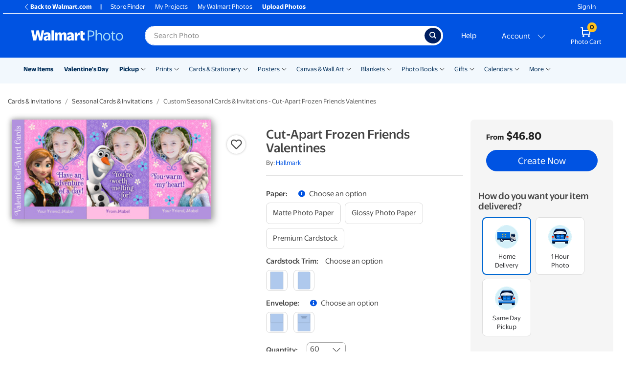

--- FILE ---
content_type: text/html; charset=utf-8
request_url: https://photos3.walmart.com/category/1134-custom-seasonal-cards--invitations?theme=wmcards-HMK.themepack%3Ahmk_frozenfriendsvalentines_4x8.card&design_code=HMK.hmk_frozenfriendsvalentines
body_size: 66879
content:
<!DOCTYPE html><html class="walmart_photo theme-generic3" lang="en-US"><head><meta charset="utf-8" /><meta content="ie=edge" http-equiv="x-ua-compatible" />
<script type="text/javascript">window.NREUM||(NREUM={});NREUM.info={"beacon":"bam.nr-data.net","errorBeacon":"bam.nr-data.net","licenseKey":"NRJS-fceb5dce7730973cf9a","applicationID":"1381664440","transactionName":"IgkPFkRdW1hVFxoBBBUHDQ1RR1IbUwRBBwIOFAgHRR1EXF8SFU9FCRIMDhYfF1NCCkASAAVGCBZTXw==","queueTime":0,"applicationTime":808,"agent":""}</script>
<script type="text/javascript">(window.NREUM||(NREUM={})).init={privacy:{cookies_enabled:true},ajax:{deny_list:[]},session_trace:{sampling_rate:10.0,mode:"FIXED_RATE",enabled:true,error_sampling_rate:100.0},feature_flags:["soft_nav"],performance:{capture_marks:false,capture_detail:false,capture_measures:true},distributed_tracing:{enabled:true}};(window.NREUM||(NREUM={})).loader_config={agentID:"1386115355",accountID:"4138914",trustKey:"183613",xpid:"UAcEWV9SDBABV1lTAQcDUlAB",licenseKey:"NRJS-fceb5dce7730973cf9a",applicationID:"1381664440",browserID:"1386115355"};;/*! For license information please see nr-loader-spa-1.308.0.min.js.LICENSE.txt */
(()=>{var e,t,r={384:(e,t,r)=>{"use strict";r.d(t,{NT:()=>a,US:()=>u,Zm:()=>o,bQ:()=>d,dV:()=>c,pV:()=>l});var n=r(6154),i=r(1863),s=r(1910);const a={beacon:"bam.nr-data.net",errorBeacon:"bam.nr-data.net"};function o(){return n.gm.NREUM||(n.gm.NREUM={}),void 0===n.gm.newrelic&&(n.gm.newrelic=n.gm.NREUM),n.gm.NREUM}function c(){let e=o();return e.o||(e.o={ST:n.gm.setTimeout,SI:n.gm.setImmediate||n.gm.setInterval,CT:n.gm.clearTimeout,XHR:n.gm.XMLHttpRequest,REQ:n.gm.Request,EV:n.gm.Event,PR:n.gm.Promise,MO:n.gm.MutationObserver,FETCH:n.gm.fetch,WS:n.gm.WebSocket},(0,s.i)(...Object.values(e.o))),e}function d(e,t){let r=o();r.initializedAgents??={},t.initializedAt={ms:(0,i.t)(),date:new Date},r.initializedAgents[e]=t}function u(e,t){o()[e]=t}function l(){return function(){let e=o();const t=e.info||{};e.info={beacon:a.beacon,errorBeacon:a.errorBeacon,...t}}(),function(){let e=o();const t=e.init||{};e.init={...t}}(),c(),function(){let e=o();const t=e.loader_config||{};e.loader_config={...t}}(),o()}},782:(e,t,r)=>{"use strict";r.d(t,{T:()=>n});const n=r(860).K7.pageViewTiming},860:(e,t,r)=>{"use strict";r.d(t,{$J:()=>u,K7:()=>c,P3:()=>d,XX:()=>i,Yy:()=>o,df:()=>s,qY:()=>n,v4:()=>a});const n="events",i="jserrors",s="browser/blobs",a="rum",o="browser/logs",c={ajax:"ajax",genericEvents:"generic_events",jserrors:i,logging:"logging",metrics:"metrics",pageAction:"page_action",pageViewEvent:"page_view_event",pageViewTiming:"page_view_timing",sessionReplay:"session_replay",sessionTrace:"session_trace",softNav:"soft_navigations",spa:"spa"},d={[c.pageViewEvent]:1,[c.pageViewTiming]:2,[c.metrics]:3,[c.jserrors]:4,[c.spa]:5,[c.ajax]:6,[c.sessionTrace]:7,[c.softNav]:8,[c.sessionReplay]:9,[c.logging]:10,[c.genericEvents]:11},u={[c.pageViewEvent]:a,[c.pageViewTiming]:n,[c.ajax]:n,[c.spa]:n,[c.softNav]:n,[c.metrics]:i,[c.jserrors]:i,[c.sessionTrace]:s,[c.sessionReplay]:s,[c.logging]:o,[c.genericEvents]:"ins"}},944:(e,t,r)=>{"use strict";r.d(t,{R:()=>i});var n=r(3241);function i(e,t){"function"==typeof console.debug&&(console.debug("New Relic Warning: https://github.com/newrelic/newrelic-browser-agent/blob/main/docs/warning-codes.md#".concat(e),t),(0,n.W)({agentIdentifier:null,drained:null,type:"data",name:"warn",feature:"warn",data:{code:e,secondary:t}}))}},993:(e,t,r)=>{"use strict";r.d(t,{A$:()=>s,ET:()=>a,TZ:()=>o,p_:()=>i});var n=r(860);const i={ERROR:"ERROR",WARN:"WARN",INFO:"INFO",DEBUG:"DEBUG",TRACE:"TRACE"},s={OFF:0,ERROR:1,WARN:2,INFO:3,DEBUG:4,TRACE:5},a="log",o=n.K7.logging},1541:(e,t,r)=>{"use strict";r.d(t,{U:()=>i,f:()=>n});const n={MFE:"MFE",BA:"BA"};function i(e,t){if(2!==t?.harvestEndpointVersion)return{};const r=t.agentRef.runtime.appMetadata.agents[0].entityGuid;return e?{"source.id":e.id,"source.name":e.name,"source.type":e.type,"parent.id":e.parent?.id||r,"parent.type":e.parent?.type||n.BA}:{"entity.guid":r,appId:t.agentRef.info.applicationID}}},1687:(e,t,r)=>{"use strict";r.d(t,{Ak:()=>d,Ze:()=>h,x3:()=>u});var n=r(3241),i=r(7836),s=r(3606),a=r(860),o=r(2646);const c={};function d(e,t){const r={staged:!1,priority:a.P3[t]||0};l(e),c[e].get(t)||c[e].set(t,r)}function u(e,t){e&&c[e]&&(c[e].get(t)&&c[e].delete(t),p(e,t,!1),c[e].size&&f(e))}function l(e){if(!e)throw new Error("agentIdentifier required");c[e]||(c[e]=new Map)}function h(e="",t="feature",r=!1){if(l(e),!e||!c[e].get(t)||r)return p(e,t);c[e].get(t).staged=!0,f(e)}function f(e){const t=Array.from(c[e]);t.every(([e,t])=>t.staged)&&(t.sort((e,t)=>e[1].priority-t[1].priority),t.forEach(([t])=>{c[e].delete(t),p(e,t)}))}function p(e,t,r=!0){const a=e?i.ee.get(e):i.ee,c=s.i.handlers;if(!a.aborted&&a.backlog&&c){if((0,n.W)({agentIdentifier:e,type:"lifecycle",name:"drain",feature:t}),r){const e=a.backlog[t],r=c[t];if(r){for(let t=0;e&&t<e.length;++t)g(e[t],r);Object.entries(r).forEach(([e,t])=>{Object.values(t||{}).forEach(t=>{t[0]?.on&&t[0]?.context()instanceof o.y&&t[0].on(e,t[1])})})}}a.isolatedBacklog||delete c[t],a.backlog[t]=null,a.emit("drain-"+t,[])}}function g(e,t){var r=e[1];Object.values(t[r]||{}).forEach(t=>{var r=e[0];if(t[0]===r){var n=t[1],i=e[3],s=e[2];n.apply(i,s)}})}},1738:(e,t,r)=>{"use strict";r.d(t,{U:()=>f,Y:()=>h});var n=r(3241),i=r(9908),s=r(1863),a=r(944),o=r(5701),c=r(3969),d=r(8362),u=r(860),l=r(4261);function h(e,t,r,s){const h=s||r;!h||h[e]&&h[e]!==d.d.prototype[e]||(h[e]=function(){(0,i.p)(c.xV,["API/"+e+"/called"],void 0,u.K7.metrics,r.ee),(0,n.W)({agentIdentifier:r.agentIdentifier,drained:!!o.B?.[r.agentIdentifier],type:"data",name:"api",feature:l.Pl+e,data:{}});try{return t.apply(this,arguments)}catch(e){(0,a.R)(23,e)}})}function f(e,t,r,n,a){const o=e.info;null===r?delete o.jsAttributes[t]:o.jsAttributes[t]=r,(a||null===r)&&(0,i.p)(l.Pl+n,[(0,s.t)(),t,r],void 0,"session",e.ee)}},1741:(e,t,r)=>{"use strict";r.d(t,{W:()=>s});var n=r(944),i=r(4261);class s{#e(e,...t){if(this[e]!==s.prototype[e])return this[e](...t);(0,n.R)(35,e)}addPageAction(e,t){return this.#e(i.hG,e,t)}register(e){return this.#e(i.eY,e)}recordCustomEvent(e,t){return this.#e(i.fF,e,t)}setPageViewName(e,t){return this.#e(i.Fw,e,t)}setCustomAttribute(e,t,r){return this.#e(i.cD,e,t,r)}noticeError(e,t){return this.#e(i.o5,e,t)}setUserId(e,t=!1){return this.#e(i.Dl,e,t)}setApplicationVersion(e){return this.#e(i.nb,e)}setErrorHandler(e){return this.#e(i.bt,e)}addRelease(e,t){return this.#e(i.k6,e,t)}log(e,t){return this.#e(i.$9,e,t)}start(){return this.#e(i.d3)}finished(e){return this.#e(i.BL,e)}recordReplay(){return this.#e(i.CH)}pauseReplay(){return this.#e(i.Tb)}addToTrace(e){return this.#e(i.U2,e)}setCurrentRouteName(e){return this.#e(i.PA,e)}interaction(e){return this.#e(i.dT,e)}wrapLogger(e,t,r){return this.#e(i.Wb,e,t,r)}measure(e,t){return this.#e(i.V1,e,t)}consent(e){return this.#e(i.Pv,e)}}},1863:(e,t,r)=>{"use strict";function n(){return Math.floor(performance.now())}r.d(t,{t:()=>n})},1910:(e,t,r)=>{"use strict";r.d(t,{i:()=>s});var n=r(944);const i=new Map;function s(...e){return e.every(e=>{if(i.has(e))return i.get(e);const t="function"==typeof e?e.toString():"",r=t.includes("[native code]"),s=t.includes("nrWrapper");return r||s||(0,n.R)(64,e?.name||t),i.set(e,r),r})}},2555:(e,t,r)=>{"use strict";r.d(t,{D:()=>o,f:()=>a});var n=r(384),i=r(8122);const s={beacon:n.NT.beacon,errorBeacon:n.NT.errorBeacon,licenseKey:void 0,applicationID:void 0,sa:void 0,queueTime:void 0,applicationTime:void 0,ttGuid:void 0,user:void 0,account:void 0,product:void 0,extra:void 0,jsAttributes:{},userAttributes:void 0,atts:void 0,transactionName:void 0,tNamePlain:void 0};function a(e){try{return!!e.licenseKey&&!!e.errorBeacon&&!!e.applicationID}catch(e){return!1}}const o=e=>(0,i.a)(e,s)},2614:(e,t,r)=>{"use strict";r.d(t,{BB:()=>a,H3:()=>n,g:()=>d,iL:()=>c,tS:()=>o,uh:()=>i,wk:()=>s});const n="NRBA",i="SESSION",s=144e5,a=18e5,o={STARTED:"session-started",PAUSE:"session-pause",RESET:"session-reset",RESUME:"session-resume",UPDATE:"session-update"},c={SAME_TAB:"same-tab",CROSS_TAB:"cross-tab"},d={OFF:0,FULL:1,ERROR:2}},2646:(e,t,r)=>{"use strict";r.d(t,{y:()=>n});class n{constructor(e){this.contextId=e}}},2843:(e,t,r)=>{"use strict";r.d(t,{G:()=>s,u:()=>i});var n=r(3878);function i(e,t=!1,r,i){(0,n.DD)("visibilitychange",function(){if(t)return void("hidden"===document.visibilityState&&e());e(document.visibilityState)},r,i)}function s(e,t,r){(0,n.sp)("pagehide",e,t,r)}},3241:(e,t,r)=>{"use strict";r.d(t,{W:()=>s});var n=r(6154);const i="newrelic";function s(e={}){try{n.gm.dispatchEvent(new CustomEvent(i,{detail:e}))}catch(e){}}},3304:(e,t,r)=>{"use strict";r.d(t,{A:()=>s});var n=r(7836);const i=()=>{const e=new WeakSet;return(t,r)=>{if("object"==typeof r&&null!==r){if(e.has(r))return;e.add(r)}return r}};function s(e){try{return JSON.stringify(e,i())??""}catch(e){try{n.ee.emit("internal-error",[e])}catch(e){}return""}}},3333:(e,t,r)=>{"use strict";r.d(t,{$v:()=>u,TZ:()=>n,Xh:()=>c,Zp:()=>i,kd:()=>d,mq:()=>o,nf:()=>a,qN:()=>s});const n=r(860).K7.genericEvents,i=["auxclick","click","copy","keydown","paste","scrollend"],s=["focus","blur"],a=4,o=1e3,c=2e3,d=["PageAction","UserAction","BrowserPerformance"],u={RESOURCES:"experimental.resources",REGISTER:"register"}},3434:(e,t,r)=>{"use strict";r.d(t,{Jt:()=>s,YM:()=>d});var n=r(7836),i=r(5607);const s="nr@original:".concat(i.W),a=50;var o=Object.prototype.hasOwnProperty,c=!1;function d(e,t){return e||(e=n.ee),r.inPlace=function(e,t,n,i,s){n||(n="");const a="-"===n.charAt(0);for(let o=0;o<t.length;o++){const c=t[o],d=e[c];l(d)||(e[c]=r(d,a?c+n:n,i,c,s))}},r.flag=s,r;function r(t,r,n,c,d){return l(t)?t:(r||(r=""),nrWrapper[s]=t,function(e,t,r){if(Object.defineProperty&&Object.keys)try{return Object.keys(e).forEach(function(r){Object.defineProperty(t,r,{get:function(){return e[r]},set:function(t){return e[r]=t,t}})}),t}catch(e){u([e],r)}for(var n in e)o.call(e,n)&&(t[n]=e[n])}(t,nrWrapper,e),nrWrapper);function nrWrapper(){var s,o,l,h;let f;try{o=this,s=[...arguments],l="function"==typeof n?n(s,o):n||{}}catch(t){u([t,"",[s,o,c],l],e)}i(r+"start",[s,o,c],l,d);const p=performance.now();let g;try{return h=t.apply(o,s),g=performance.now(),h}catch(e){throw g=performance.now(),i(r+"err",[s,o,e],l,d),f=e,f}finally{const e=g-p,t={start:p,end:g,duration:e,isLongTask:e>=a,methodName:c,thrownError:f};t.isLongTask&&i("long-task",[t,o],l,d),i(r+"end",[s,o,h],l,d)}}}function i(r,n,i,s){if(!c||t){var a=c;c=!0;try{e.emit(r,n,i,t,s)}catch(t){u([t,r,n,i],e)}c=a}}}function u(e,t){t||(t=n.ee);try{t.emit("internal-error",e)}catch(e){}}function l(e){return!(e&&"function"==typeof e&&e.apply&&!e[s])}},3606:(e,t,r)=>{"use strict";r.d(t,{i:()=>s});var n=r(9908);s.on=a;var i=s.handlers={};function s(e,t,r,s){a(s||n.d,i,e,t,r)}function a(e,t,r,i,s){s||(s="feature"),e||(e=n.d);var a=t[s]=t[s]||{};(a[r]=a[r]||[]).push([e,i])}},3738:(e,t,r)=>{"use strict";r.d(t,{He:()=>i,Kp:()=>o,Lc:()=>d,Rz:()=>u,TZ:()=>n,bD:()=>s,d3:()=>a,jx:()=>l,sl:()=>h,uP:()=>c});const n=r(860).K7.sessionTrace,i="bstResource",s="resource",a="-start",o="-end",c="fn"+a,d="fn"+o,u="pushState",l=1e3,h=3e4},3785:(e,t,r)=>{"use strict";r.d(t,{R:()=>c,b:()=>d});var n=r(9908),i=r(1863),s=r(860),a=r(3969),o=r(993);function c(e,t,r={},c=o.p_.INFO,d=!0,u,l=(0,i.t)()){(0,n.p)(a.xV,["API/logging/".concat(c.toLowerCase(),"/called")],void 0,s.K7.metrics,e),(0,n.p)(o.ET,[l,t,r,c,d,u],void 0,s.K7.logging,e)}function d(e){return"string"==typeof e&&Object.values(o.p_).some(t=>t===e.toUpperCase().trim())}},3878:(e,t,r)=>{"use strict";function n(e,t){return{capture:e,passive:!1,signal:t}}function i(e,t,r=!1,i){window.addEventListener(e,t,n(r,i))}function s(e,t,r=!1,i){document.addEventListener(e,t,n(r,i))}r.d(t,{DD:()=>s,jT:()=>n,sp:()=>i})},3962:(e,t,r)=>{"use strict";r.d(t,{AM:()=>a,O2:()=>l,OV:()=>s,Qu:()=>h,TZ:()=>c,ih:()=>f,pP:()=>o,t1:()=>u,tC:()=>i,wD:()=>d});var n=r(860);const i=["click","keydown","submit"],s="popstate",a="api",o="initialPageLoad",c=n.K7.softNav,d=5e3,u=500,l={INITIAL_PAGE_LOAD:"",ROUTE_CHANGE:1,UNSPECIFIED:2},h={INTERACTION:1,AJAX:2,CUSTOM_END:3,CUSTOM_TRACER:4},f={IP:"in progress",PF:"pending finish",FIN:"finished",CAN:"cancelled"}},3969:(e,t,r)=>{"use strict";r.d(t,{TZ:()=>n,XG:()=>o,rs:()=>i,xV:()=>a,z_:()=>s});const n=r(860).K7.metrics,i="sm",s="cm",a="storeSupportabilityMetrics",o="storeEventMetrics"},4234:(e,t,r)=>{"use strict";r.d(t,{W:()=>s});var n=r(7836),i=r(1687);class s{constructor(e,t){this.agentIdentifier=e,this.ee=n.ee.get(e),this.featureName=t,this.blocked=!1}deregisterDrain(){(0,i.x3)(this.agentIdentifier,this.featureName)}}},4261:(e,t,r)=>{"use strict";r.d(t,{$9:()=>u,BL:()=>c,CH:()=>p,Dl:()=>R,Fw:()=>w,PA:()=>v,Pl:()=>n,Pv:()=>A,Tb:()=>h,U2:()=>a,V1:()=>E,Wb:()=>T,bt:()=>y,cD:()=>b,d3:()=>x,dT:()=>d,eY:()=>g,fF:()=>f,hG:()=>s,hw:()=>i,k6:()=>o,nb:()=>m,o5:()=>l});const n="api-",i=n+"ixn-",s="addPageAction",a="addToTrace",o="addRelease",c="finished",d="interaction",u="log",l="noticeError",h="pauseReplay",f="recordCustomEvent",p="recordReplay",g="register",m="setApplicationVersion",v="setCurrentRouteName",b="setCustomAttribute",y="setErrorHandler",w="setPageViewName",R="setUserId",x="start",T="wrapLogger",E="measure",A="consent"},5205:(e,t,r)=>{"use strict";r.d(t,{j:()=>S});var n=r(384),i=r(1741);var s=r(2555),a=r(3333);const o=e=>{if(!e||"string"!=typeof e)return!1;try{document.createDocumentFragment().querySelector(e)}catch{return!1}return!0};var c=r(2614),d=r(944),u=r(8122);const l="[data-nr-mask]",h=e=>(0,u.a)(e,(()=>{const e={feature_flags:[],experimental:{allow_registered_children:!1,resources:!1},mask_selector:"*",block_selector:"[data-nr-block]",mask_input_options:{color:!1,date:!1,"datetime-local":!1,email:!1,month:!1,number:!1,range:!1,search:!1,tel:!1,text:!1,time:!1,url:!1,week:!1,textarea:!1,select:!1,password:!0}};return{ajax:{deny_list:void 0,block_internal:!0,enabled:!0,autoStart:!0},api:{get allow_registered_children(){return e.feature_flags.includes(a.$v.REGISTER)||e.experimental.allow_registered_children},set allow_registered_children(t){e.experimental.allow_registered_children=t},duplicate_registered_data:!1},browser_consent_mode:{enabled:!1},distributed_tracing:{enabled:void 0,exclude_newrelic_header:void 0,cors_use_newrelic_header:void 0,cors_use_tracecontext_headers:void 0,allowed_origins:void 0},get feature_flags(){return e.feature_flags},set feature_flags(t){e.feature_flags=t},generic_events:{enabled:!0,autoStart:!0},harvest:{interval:30},jserrors:{enabled:!0,autoStart:!0},logging:{enabled:!0,autoStart:!0},metrics:{enabled:!0,autoStart:!0},obfuscate:void 0,page_action:{enabled:!0},page_view_event:{enabled:!0,autoStart:!0},page_view_timing:{enabled:!0,autoStart:!0},performance:{capture_marks:!1,capture_measures:!1,capture_detail:!0,resources:{get enabled(){return e.feature_flags.includes(a.$v.RESOURCES)||e.experimental.resources},set enabled(t){e.experimental.resources=t},asset_types:[],first_party_domains:[],ignore_newrelic:!0}},privacy:{cookies_enabled:!0},proxy:{assets:void 0,beacon:void 0},session:{expiresMs:c.wk,inactiveMs:c.BB},session_replay:{autoStart:!0,enabled:!1,preload:!1,sampling_rate:10,error_sampling_rate:100,collect_fonts:!1,inline_images:!1,fix_stylesheets:!0,mask_all_inputs:!0,get mask_text_selector(){return e.mask_selector},set mask_text_selector(t){o(t)?e.mask_selector="".concat(t,",").concat(l):""===t||null===t?e.mask_selector=l:(0,d.R)(5,t)},get block_class(){return"nr-block"},get ignore_class(){return"nr-ignore"},get mask_text_class(){return"nr-mask"},get block_selector(){return e.block_selector},set block_selector(t){o(t)?e.block_selector+=",".concat(t):""!==t&&(0,d.R)(6,t)},get mask_input_options(){return e.mask_input_options},set mask_input_options(t){t&&"object"==typeof t?e.mask_input_options={...t,password:!0}:(0,d.R)(7,t)}},session_trace:{enabled:!0,autoStart:!0},soft_navigations:{enabled:!0,autoStart:!0},spa:{enabled:!0,autoStart:!0},ssl:void 0,user_actions:{enabled:!0,elementAttributes:["id","className","tagName","type"]}}})());var f=r(6154),p=r(9324);let g=0;const m={buildEnv:p.F3,distMethod:p.Xs,version:p.xv,originTime:f.WN},v={consented:!1},b={appMetadata:{},get consented(){return this.session?.state?.consent||v.consented},set consented(e){v.consented=e},customTransaction:void 0,denyList:void 0,disabled:!1,harvester:void 0,isolatedBacklog:!1,isRecording:!1,loaderType:void 0,maxBytes:3e4,obfuscator:void 0,onerror:void 0,ptid:void 0,releaseIds:{},session:void 0,timeKeeper:void 0,registeredEntities:[],jsAttributesMetadata:{bytes:0},get harvestCount(){return++g}},y=e=>{const t=(0,u.a)(e,b),r=Object.keys(m).reduce((e,t)=>(e[t]={value:m[t],writable:!1,configurable:!0,enumerable:!0},e),{});return Object.defineProperties(t,r)};var w=r(5701);const R=e=>{const t=e.startsWith("http");e+="/",r.p=t?e:"https://"+e};var x=r(7836),T=r(3241);const E={accountID:void 0,trustKey:void 0,agentID:void 0,licenseKey:void 0,applicationID:void 0,xpid:void 0},A=e=>(0,u.a)(e,E),_=new Set;function S(e,t={},r,a){let{init:o,info:c,loader_config:d,runtime:u={},exposed:l=!0}=t;if(!c){const e=(0,n.pV)();o=e.init,c=e.info,d=e.loader_config}e.init=h(o||{}),e.loader_config=A(d||{}),c.jsAttributes??={},f.bv&&(c.jsAttributes.isWorker=!0),e.info=(0,s.D)(c);const p=e.init,g=[c.beacon,c.errorBeacon];_.has(e.agentIdentifier)||(p.proxy.assets&&(R(p.proxy.assets),g.push(p.proxy.assets)),p.proxy.beacon&&g.push(p.proxy.beacon),e.beacons=[...g],function(e){const t=(0,n.pV)();Object.getOwnPropertyNames(i.W.prototype).forEach(r=>{const n=i.W.prototype[r];if("function"!=typeof n||"constructor"===n)return;let s=t[r];e[r]&&!1!==e.exposed&&"micro-agent"!==e.runtime?.loaderType&&(t[r]=(...t)=>{const n=e[r](...t);return s?s(...t):n})})}(e),(0,n.US)("activatedFeatures",w.B)),u.denyList=[...p.ajax.deny_list||[],...p.ajax.block_internal?g:[]],u.ptid=e.agentIdentifier,u.loaderType=r,e.runtime=y(u),_.has(e.agentIdentifier)||(e.ee=x.ee.get(e.agentIdentifier),e.exposed=l,(0,T.W)({agentIdentifier:e.agentIdentifier,drained:!!w.B?.[e.agentIdentifier],type:"lifecycle",name:"initialize",feature:void 0,data:e.config})),_.add(e.agentIdentifier)}},5270:(e,t,r)=>{"use strict";r.d(t,{Aw:()=>a,SR:()=>s,rF:()=>o});var n=r(384),i=r(7767);function s(e){return!!(0,n.dV)().o.MO&&(0,i.V)(e)&&!0===e?.session_trace.enabled}function a(e){return!0===e?.session_replay.preload&&s(e)}function o(e,t){try{if("string"==typeof t?.type){if("password"===t.type.toLowerCase())return"*".repeat(e?.length||0);if(void 0!==t?.dataset?.nrUnmask||t?.classList?.contains("nr-unmask"))return e}}catch(e){}return"string"==typeof e?e.replace(/[\S]/g,"*"):"*".repeat(e?.length||0)}},5289:(e,t,r)=>{"use strict";r.d(t,{GG:()=>a,Qr:()=>c,sB:()=>o});var n=r(3878),i=r(6389);function s(){return"undefined"==typeof document||"complete"===document.readyState}function a(e,t){if(s())return e();const r=(0,i.J)(e),a=setInterval(()=>{s()&&(clearInterval(a),r())},500);(0,n.sp)("load",r,t)}function o(e){if(s())return e();(0,n.DD)("DOMContentLoaded",e)}function c(e){if(s())return e();(0,n.sp)("popstate",e)}},5607:(e,t,r)=>{"use strict";r.d(t,{W:()=>n});const n=(0,r(9566).bz)()},5701:(e,t,r)=>{"use strict";r.d(t,{B:()=>s,t:()=>a});var n=r(3241);const i=new Set,s={};function a(e,t){const r=t.agentIdentifier;s[r]??={},e&&"object"==typeof e&&(i.has(r)||(t.ee.emit("rumresp",[e]),s[r]=e,i.add(r),(0,n.W)({agentIdentifier:r,loaded:!0,drained:!0,type:"lifecycle",name:"load",feature:void 0,data:e})))}},6154:(e,t,r)=>{"use strict";r.d(t,{OF:()=>d,RI:()=>i,WN:()=>h,bv:()=>s,eN:()=>f,gm:()=>a,lR:()=>l,m:()=>c,mw:()=>o,sb:()=>u});var n=r(1863);const i="undefined"!=typeof window&&!!window.document,s="undefined"!=typeof WorkerGlobalScope&&("undefined"!=typeof self&&self instanceof WorkerGlobalScope&&self.navigator instanceof WorkerNavigator||"undefined"!=typeof globalThis&&globalThis instanceof WorkerGlobalScope&&globalThis.navigator instanceof WorkerNavigator),a=i?window:"undefined"!=typeof WorkerGlobalScope&&("undefined"!=typeof self&&self instanceof WorkerGlobalScope&&self||"undefined"!=typeof globalThis&&globalThis instanceof WorkerGlobalScope&&globalThis),o=Boolean("hidden"===a?.document?.visibilityState),c=""+a?.location,d=/iPad|iPhone|iPod/.test(a.navigator?.userAgent),u=d&&"undefined"==typeof SharedWorker,l=(()=>{const e=a.navigator?.userAgent?.match(/Firefox[/\s](\d+\.\d+)/);return Array.isArray(e)&&e.length>=2?+e[1]:0})(),h=Date.now()-(0,n.t)(),f=()=>"undefined"!=typeof PerformanceNavigationTiming&&a?.performance?.getEntriesByType("navigation")?.[0]?.responseStart},6344:(e,t,r)=>{"use strict";r.d(t,{BB:()=>u,Qb:()=>l,TZ:()=>i,Ug:()=>a,Vh:()=>s,_s:()=>o,bc:()=>d,yP:()=>c});var n=r(2614);const i=r(860).K7.sessionReplay,s="errorDuringReplay",a=.12,o={DomContentLoaded:0,Load:1,FullSnapshot:2,IncrementalSnapshot:3,Meta:4,Custom:5},c={[n.g.ERROR]:15e3,[n.g.FULL]:3e5,[n.g.OFF]:0},d={RESET:{message:"Session was reset",sm:"Reset"},IMPORT:{message:"Recorder failed to import",sm:"Import"},TOO_MANY:{message:"429: Too Many Requests",sm:"Too-Many"},TOO_BIG:{message:"Payload was too large",sm:"Too-Big"},CROSS_TAB:{message:"Session Entity was set to OFF on another tab",sm:"Cross-Tab"},ENTITLEMENTS:{message:"Session Replay is not allowed and will not be started",sm:"Entitlement"}},u=5e3,l={API:"api",RESUME:"resume",SWITCH_TO_FULL:"switchToFull",INITIALIZE:"initialize",PRELOAD:"preload"}},6389:(e,t,r)=>{"use strict";function n(e,t=500,r={}){const n=r?.leading||!1;let i;return(...r)=>{n&&void 0===i&&(e.apply(this,r),i=setTimeout(()=>{i=clearTimeout(i)},t)),n||(clearTimeout(i),i=setTimeout(()=>{e.apply(this,r)},t))}}function i(e){let t=!1;return(...r)=>{t||(t=!0,e.apply(this,r))}}r.d(t,{J:()=>i,s:()=>n})},6630:(e,t,r)=>{"use strict";r.d(t,{T:()=>n});const n=r(860).K7.pageViewEvent},6774:(e,t,r)=>{"use strict";r.d(t,{T:()=>n});const n=r(860).K7.jserrors},7295:(e,t,r)=>{"use strict";r.d(t,{Xv:()=>a,gX:()=>i,iW:()=>s});var n=[];function i(e){if(!e||s(e))return!1;if(0===n.length)return!0;if("*"===n[0].hostname)return!1;for(var t=0;t<n.length;t++){var r=n[t];if(r.hostname.test(e.hostname)&&r.pathname.test(e.pathname))return!1}return!0}function s(e){return void 0===e.hostname}function a(e){if(n=[],e&&e.length)for(var t=0;t<e.length;t++){let r=e[t];if(!r)continue;if("*"===r)return void(n=[{hostname:"*"}]);0===r.indexOf("http://")?r=r.substring(7):0===r.indexOf("https://")&&(r=r.substring(8));const i=r.indexOf("/");let s,a;i>0?(s=r.substring(0,i),a=r.substring(i)):(s=r,a="*");let[c]=s.split(":");n.push({hostname:o(c),pathname:o(a,!0)})}}function o(e,t=!1){const r=e.replace(/[.+?^${}()|[\]\\]/g,e=>"\\"+e).replace(/\*/g,".*?");return new RegExp((t?"^":"")+r+"$")}},7485:(e,t,r)=>{"use strict";r.d(t,{D:()=>i});var n=r(6154);function i(e){if(0===(e||"").indexOf("data:"))return{protocol:"data"};try{const t=new URL(e,location.href),r={port:t.port,hostname:t.hostname,pathname:t.pathname,search:t.search,protocol:t.protocol.slice(0,t.protocol.indexOf(":")),sameOrigin:t.protocol===n.gm?.location?.protocol&&t.host===n.gm?.location?.host};return r.port&&""!==r.port||("http:"===t.protocol&&(r.port="80"),"https:"===t.protocol&&(r.port="443")),r.pathname&&""!==r.pathname?r.pathname.startsWith("/")||(r.pathname="/".concat(r.pathname)):r.pathname="/",r}catch(e){return{}}}},7699:(e,t,r)=>{"use strict";r.d(t,{It:()=>s,KC:()=>o,No:()=>i,qh:()=>a});var n=r(860);const i=16e3,s=1e6,a="SESSION_ERROR",o={[n.K7.logging]:!0,[n.K7.genericEvents]:!1,[n.K7.jserrors]:!1,[n.K7.ajax]:!1}},7767:(e,t,r)=>{"use strict";r.d(t,{V:()=>i});var n=r(6154);const i=e=>n.RI&&!0===e?.privacy.cookies_enabled},7836:(e,t,r)=>{"use strict";r.d(t,{P:()=>o,ee:()=>c});var n=r(384),i=r(8990),s=r(2646),a=r(5607);const o="nr@context:".concat(a.W),c=function e(t,r){var n={},a={},u={},l=!1;try{l=16===r.length&&d.initializedAgents?.[r]?.runtime.isolatedBacklog}catch(e){}var h={on:p,addEventListener:p,removeEventListener:function(e,t){var r=n[e];if(!r)return;for(var i=0;i<r.length;i++)r[i]===t&&r.splice(i,1)},emit:function(e,r,n,i,s){!1!==s&&(s=!0);if(c.aborted&&!i)return;t&&s&&t.emit(e,r,n);var o=f(n);g(e).forEach(e=>{e.apply(o,r)});var d=v()[a[e]];d&&d.push([h,e,r,o]);return o},get:m,listeners:g,context:f,buffer:function(e,t){const r=v();if(t=t||"feature",h.aborted)return;Object.entries(e||{}).forEach(([e,n])=>{a[n]=t,t in r||(r[t]=[])})},abort:function(){h._aborted=!0,Object.keys(h.backlog).forEach(e=>{delete h.backlog[e]})},isBuffering:function(e){return!!v()[a[e]]},debugId:r,backlog:l?{}:t&&"object"==typeof t.backlog?t.backlog:{},isolatedBacklog:l};return Object.defineProperty(h,"aborted",{get:()=>{let e=h._aborted||!1;return e||(t&&(e=t.aborted),e)}}),h;function f(e){return e&&e instanceof s.y?e:e?(0,i.I)(e,o,()=>new s.y(o)):new s.y(o)}function p(e,t){n[e]=g(e).concat(t)}function g(e){return n[e]||[]}function m(t){return u[t]=u[t]||e(h,t)}function v(){return h.backlog}}(void 0,"globalEE"),d=(0,n.Zm)();d.ee||(d.ee=c)},8122:(e,t,r)=>{"use strict";r.d(t,{a:()=>i});var n=r(944);function i(e,t){try{if(!e||"object"!=typeof e)return(0,n.R)(3);if(!t||"object"!=typeof t)return(0,n.R)(4);const r=Object.create(Object.getPrototypeOf(t),Object.getOwnPropertyDescriptors(t)),s=0===Object.keys(r).length?e:r;for(let a in s)if(void 0!==e[a])try{if(null===e[a]){r[a]=null;continue}Array.isArray(e[a])&&Array.isArray(t[a])?r[a]=Array.from(new Set([...e[a],...t[a]])):"object"==typeof e[a]&&"object"==typeof t[a]?r[a]=i(e[a],t[a]):r[a]=e[a]}catch(e){r[a]||(0,n.R)(1,e)}return r}catch(e){(0,n.R)(2,e)}}},8139:(e,t,r)=>{"use strict";r.d(t,{u:()=>h});var n=r(7836),i=r(3434),s=r(8990),a=r(6154);const o={},c=a.gm.XMLHttpRequest,d="addEventListener",u="removeEventListener",l="nr@wrapped:".concat(n.P);function h(e){var t=function(e){return(e||n.ee).get("events")}(e);if(o[t.debugId]++)return t;o[t.debugId]=1;var r=(0,i.YM)(t,!0);function h(e){r.inPlace(e,[d,u],"-",p)}function p(e,t){return e[1]}return"getPrototypeOf"in Object&&(a.RI&&f(document,h),c&&f(c.prototype,h),f(a.gm,h)),t.on(d+"-start",function(e,t){var n=e[1];if(null!==n&&("function"==typeof n||"object"==typeof n)&&"newrelic"!==e[0]){var i=(0,s.I)(n,l,function(){var e={object:function(){if("function"!=typeof n.handleEvent)return;return n.handleEvent.apply(n,arguments)},function:n}[typeof n];return e?r(e,"fn-",null,e.name||"anonymous"):n});this.wrapped=e[1]=i}}),t.on(u+"-start",function(e){e[1]=this.wrapped||e[1]}),t}function f(e,t,...r){let n=e;for(;"object"==typeof n&&!Object.prototype.hasOwnProperty.call(n,d);)n=Object.getPrototypeOf(n);n&&t(n,...r)}},8362:(e,t,r)=>{"use strict";r.d(t,{d:()=>s});var n=r(9566),i=r(1741);class s extends i.W{agentIdentifier=(0,n.LA)(16)}},8374:(e,t,r)=>{r.nc=(()=>{try{return document?.currentScript?.nonce}catch(e){}return""})()},8990:(e,t,r)=>{"use strict";r.d(t,{I:()=>i});var n=Object.prototype.hasOwnProperty;function i(e,t,r){if(n.call(e,t))return e[t];var i=r();if(Object.defineProperty&&Object.keys)try{return Object.defineProperty(e,t,{value:i,writable:!0,enumerable:!1}),i}catch(e){}return e[t]=i,i}},9119:(e,t,r)=>{"use strict";r.d(t,{L:()=>s});var n=/([^?#]*)[^#]*(#[^?]*|$).*/,i=/([^?#]*)().*/;function s(e,t){return e?e.replace(t?n:i,"$1$2"):e}},9300:(e,t,r)=>{"use strict";r.d(t,{T:()=>n});const n=r(860).K7.ajax},9324:(e,t,r)=>{"use strict";r.d(t,{AJ:()=>a,F3:()=>i,Xs:()=>s,Yq:()=>o,xv:()=>n});const n="1.308.0",i="PROD",s="CDN",a="@newrelic/rrweb",o="1.0.1"},9566:(e,t,r)=>{"use strict";r.d(t,{LA:()=>o,ZF:()=>c,bz:()=>a,el:()=>d});var n=r(6154);const i="xxxxxxxx-xxxx-4xxx-yxxx-xxxxxxxxxxxx";function s(e,t){return e?15&e[t]:16*Math.random()|0}function a(){const e=n.gm?.crypto||n.gm?.msCrypto;let t,r=0;return e&&e.getRandomValues&&(t=e.getRandomValues(new Uint8Array(30))),i.split("").map(e=>"x"===e?s(t,r++).toString(16):"y"===e?(3&s()|8).toString(16):e).join("")}function o(e){const t=n.gm?.crypto||n.gm?.msCrypto;let r,i=0;t&&t.getRandomValues&&(r=t.getRandomValues(new Uint8Array(e)));const a=[];for(var o=0;o<e;o++)a.push(s(r,i++).toString(16));return a.join("")}function c(){return o(16)}function d(){return o(32)}},9908:(e,t,r)=>{"use strict";r.d(t,{d:()=>n,p:()=>i});var n=r(7836).ee.get("handle");function i(e,t,r,i,s){s?(s.buffer([e],i),s.emit(e,t,r)):(n.buffer([e],i),n.emit(e,t,r))}}},n={};function i(e){var t=n[e];if(void 0!==t)return t.exports;var s=n[e]={exports:{}};return r[e](s,s.exports,i),s.exports}i.m=r,i.d=(e,t)=>{for(var r in t)i.o(t,r)&&!i.o(e,r)&&Object.defineProperty(e,r,{enumerable:!0,get:t[r]})},i.f={},i.e=e=>Promise.all(Object.keys(i.f).reduce((t,r)=>(i.f[r](e,t),t),[])),i.u=e=>({212:"nr-spa-compressor",249:"nr-spa-recorder",478:"nr-spa"}[e]+"-1.308.0.min.js"),i.o=(e,t)=>Object.prototype.hasOwnProperty.call(e,t),e={},t="NRBA-1.308.0.PROD:",i.l=(r,n,s,a)=>{if(e[r])e[r].push(n);else{var o,c;if(void 0!==s)for(var d=document.getElementsByTagName("script"),u=0;u<d.length;u++){var l=d[u];if(l.getAttribute("src")==r||l.getAttribute("data-webpack")==t+s){o=l;break}}if(!o){c=!0;var h={478:"sha512-RSfSVnmHk59T/uIPbdSE0LPeqcEdF4/+XhfJdBuccH5rYMOEZDhFdtnh6X6nJk7hGpzHd9Ujhsy7lZEz/ORYCQ==",249:"sha512-ehJXhmntm85NSqW4MkhfQqmeKFulra3klDyY0OPDUE+sQ3GokHlPh1pmAzuNy//3j4ac6lzIbmXLvGQBMYmrkg==",212:"sha512-B9h4CR46ndKRgMBcK+j67uSR2RCnJfGefU+A7FrgR/k42ovXy5x/MAVFiSvFxuVeEk/pNLgvYGMp1cBSK/G6Fg=="};(o=document.createElement("script")).charset="utf-8",i.nc&&o.setAttribute("nonce",i.nc),o.setAttribute("data-webpack",t+s),o.src=r,0!==o.src.indexOf(window.location.origin+"/")&&(o.crossOrigin="anonymous"),h[a]&&(o.integrity=h[a])}e[r]=[n];var f=(t,n)=>{o.onerror=o.onload=null,clearTimeout(p);var i=e[r];if(delete e[r],o.parentNode&&o.parentNode.removeChild(o),i&&i.forEach(e=>e(n)),t)return t(n)},p=setTimeout(f.bind(null,void 0,{type:"timeout",target:o}),12e4);o.onerror=f.bind(null,o.onerror),o.onload=f.bind(null,o.onload),c&&document.head.appendChild(o)}},i.r=e=>{"undefined"!=typeof Symbol&&Symbol.toStringTag&&Object.defineProperty(e,Symbol.toStringTag,{value:"Module"}),Object.defineProperty(e,"__esModule",{value:!0})},i.p="https://js-agent.newrelic.com/",(()=>{var e={38:0,788:0};i.f.j=(t,r)=>{var n=i.o(e,t)?e[t]:void 0;if(0!==n)if(n)r.push(n[2]);else{var s=new Promise((r,i)=>n=e[t]=[r,i]);r.push(n[2]=s);var a=i.p+i.u(t),o=new Error;i.l(a,r=>{if(i.o(e,t)&&(0!==(n=e[t])&&(e[t]=void 0),n)){var s=r&&("load"===r.type?"missing":r.type),a=r&&r.target&&r.target.src;o.message="Loading chunk "+t+" failed: ("+s+": "+a+")",o.name="ChunkLoadError",o.type=s,o.request=a,n[1](o)}},"chunk-"+t,t)}};var t=(t,r)=>{var n,s,[a,o,c]=r,d=0;if(a.some(t=>0!==e[t])){for(n in o)i.o(o,n)&&(i.m[n]=o[n]);if(c)c(i)}for(t&&t(r);d<a.length;d++)s=a[d],i.o(e,s)&&e[s]&&e[s][0](),e[s]=0},r=self["webpackChunk:NRBA-1.308.0.PROD"]=self["webpackChunk:NRBA-1.308.0.PROD"]||[];r.forEach(t.bind(null,0)),r.push=t.bind(null,r.push.bind(r))})(),(()=>{"use strict";i(8374);var e=i(8362),t=i(860);const r=Object.values(t.K7);var n=i(5205);var s=i(9908),a=i(1863),o=i(4261),c=i(1738);var d=i(1687),u=i(4234),l=i(5289),h=i(6154),f=i(944),p=i(5270),g=i(7767),m=i(6389),v=i(7699);class b extends u.W{constructor(e,t){super(e.agentIdentifier,t),this.agentRef=e,this.abortHandler=void 0,this.featAggregate=void 0,this.loadedSuccessfully=void 0,this.onAggregateImported=new Promise(e=>{this.loadedSuccessfully=e}),this.deferred=Promise.resolve(),!1===e.init[this.featureName].autoStart?this.deferred=new Promise((t,r)=>{this.ee.on("manual-start-all",(0,m.J)(()=>{(0,d.Ak)(e.agentIdentifier,this.featureName),t()}))}):(0,d.Ak)(e.agentIdentifier,t)}importAggregator(e,t,r={}){if(this.featAggregate)return;const n=async()=>{let n;await this.deferred;try{if((0,g.V)(e.init)){const{setupAgentSession:t}=await i.e(478).then(i.bind(i,8766));n=t(e)}}catch(e){(0,f.R)(20,e),this.ee.emit("internal-error",[e]),(0,s.p)(v.qh,[e],void 0,this.featureName,this.ee)}try{if(!this.#t(this.featureName,n,e.init))return(0,d.Ze)(this.agentIdentifier,this.featureName),void this.loadedSuccessfully(!1);const{Aggregate:i}=await t();this.featAggregate=new i(e,r),e.runtime.harvester.initializedAggregates.push(this.featAggregate),this.loadedSuccessfully(!0)}catch(e){(0,f.R)(34,e),this.abortHandler?.(),(0,d.Ze)(this.agentIdentifier,this.featureName,!0),this.loadedSuccessfully(!1),this.ee&&this.ee.abort()}};h.RI?(0,l.GG)(()=>n(),!0):n()}#t(e,r,n){if(this.blocked)return!1;switch(e){case t.K7.sessionReplay:return(0,p.SR)(n)&&!!r;case t.K7.sessionTrace:return!!r;default:return!0}}}var y=i(6630),w=i(2614),R=i(3241);class x extends b{static featureName=y.T;constructor(e){var t;super(e,y.T),this.setupInspectionEvents(e.agentIdentifier),t=e,(0,c.Y)(o.Fw,function(e,r){"string"==typeof e&&("/"!==e.charAt(0)&&(e="/"+e),t.runtime.customTransaction=(r||"http://custom.transaction")+e,(0,s.p)(o.Pl+o.Fw,[(0,a.t)()],void 0,void 0,t.ee))},t),this.importAggregator(e,()=>i.e(478).then(i.bind(i,2467)))}setupInspectionEvents(e){const t=(t,r)=>{t&&(0,R.W)({agentIdentifier:e,timeStamp:t.timeStamp,loaded:"complete"===t.target.readyState,type:"window",name:r,data:t.target.location+""})};(0,l.sB)(e=>{t(e,"DOMContentLoaded")}),(0,l.GG)(e=>{t(e,"load")}),(0,l.Qr)(e=>{t(e,"navigate")}),this.ee.on(w.tS.UPDATE,(t,r)=>{(0,R.W)({agentIdentifier:e,type:"lifecycle",name:"session",data:r})})}}var T=i(384);class E extends e.d{constructor(e){var t;(super(),h.gm)?(this.features={},(0,T.bQ)(this.agentIdentifier,this),this.desiredFeatures=new Set(e.features||[]),this.desiredFeatures.add(x),(0,n.j)(this,e,e.loaderType||"agent"),t=this,(0,c.Y)(o.cD,function(e,r,n=!1){if("string"==typeof e){if(["string","number","boolean"].includes(typeof r)||null===r)return(0,c.U)(t,e,r,o.cD,n);(0,f.R)(40,typeof r)}else(0,f.R)(39,typeof e)},t),function(e){(0,c.Y)(o.Dl,function(t,r=!1){if("string"!=typeof t&&null!==t)return void(0,f.R)(41,typeof t);const n=e.info.jsAttributes["enduser.id"];r&&null!=n&&n!==t?(0,s.p)(o.Pl+"setUserIdAndResetSession",[t],void 0,"session",e.ee):(0,c.U)(e,"enduser.id",t,o.Dl,!0)},e)}(this),function(e){(0,c.Y)(o.nb,function(t){if("string"==typeof t||null===t)return(0,c.U)(e,"application.version",t,o.nb,!1);(0,f.R)(42,typeof t)},e)}(this),function(e){(0,c.Y)(o.d3,function(){e.ee.emit("manual-start-all")},e)}(this),function(e){(0,c.Y)(o.Pv,function(t=!0){if("boolean"==typeof t){if((0,s.p)(o.Pl+o.Pv,[t],void 0,"session",e.ee),e.runtime.consented=t,t){const t=e.features.page_view_event;t.onAggregateImported.then(e=>{const r=t.featAggregate;e&&!r.sentRum&&r.sendRum()})}}else(0,f.R)(65,typeof t)},e)}(this),this.run()):(0,f.R)(21)}get config(){return{info:this.info,init:this.init,loader_config:this.loader_config,runtime:this.runtime}}get api(){return this}run(){try{const e=function(e){const t={};return r.forEach(r=>{t[r]=!!e[r]?.enabled}),t}(this.init),n=[...this.desiredFeatures];n.sort((e,r)=>t.P3[e.featureName]-t.P3[r.featureName]),n.forEach(r=>{if(!e[r.featureName]&&r.featureName!==t.K7.pageViewEvent)return;if(r.featureName===t.K7.spa)return void(0,f.R)(67);const n=function(e){switch(e){case t.K7.ajax:return[t.K7.jserrors];case t.K7.sessionTrace:return[t.K7.ajax,t.K7.pageViewEvent];case t.K7.sessionReplay:return[t.K7.sessionTrace];case t.K7.pageViewTiming:return[t.K7.pageViewEvent];default:return[]}}(r.featureName).filter(e=>!(e in this.features));n.length>0&&(0,f.R)(36,{targetFeature:r.featureName,missingDependencies:n}),this.features[r.featureName]=new r(this)})}catch(e){(0,f.R)(22,e);for(const e in this.features)this.features[e].abortHandler?.();const t=(0,T.Zm)();delete t.initializedAgents[this.agentIdentifier]?.features,delete this.sharedAggregator;return t.ee.get(this.agentIdentifier).abort(),!1}}}var A=i(2843),_=i(782);class S extends b{static featureName=_.T;constructor(e){super(e,_.T),h.RI&&((0,A.u)(()=>(0,s.p)("docHidden",[(0,a.t)()],void 0,_.T,this.ee),!0),(0,A.G)(()=>(0,s.p)("winPagehide",[(0,a.t)()],void 0,_.T,this.ee)),this.importAggregator(e,()=>i.e(478).then(i.bind(i,9917))))}}var O=i(3969);class I extends b{static featureName=O.TZ;constructor(e){super(e,O.TZ),h.RI&&document.addEventListener("securitypolicyviolation",e=>{(0,s.p)(O.xV,["Generic/CSPViolation/Detected"],void 0,this.featureName,this.ee)}),this.importAggregator(e,()=>i.e(478).then(i.bind(i,6555)))}}var N=i(6774),P=i(3878),k=i(3304);class D{constructor(e,t,r,n,i){this.name="UncaughtError",this.message="string"==typeof e?e:(0,k.A)(e),this.sourceURL=t,this.line=r,this.column=n,this.__newrelic=i}}function C(e){return M(e)?e:new D(void 0!==e?.message?e.message:e,e?.filename||e?.sourceURL,e?.lineno||e?.line,e?.colno||e?.col,e?.__newrelic,e?.cause)}function j(e){const t="Unhandled Promise Rejection: ";if(!e?.reason)return;if(M(e.reason)){try{e.reason.message.startsWith(t)||(e.reason.message=t+e.reason.message)}catch(e){}return C(e.reason)}const r=C(e.reason);return(r.message||"").startsWith(t)||(r.message=t+r.message),r}function L(e){if(e.error instanceof SyntaxError&&!/:\d+$/.test(e.error.stack?.trim())){const t=new D(e.message,e.filename,e.lineno,e.colno,e.error.__newrelic,e.cause);return t.name=SyntaxError.name,t}return M(e.error)?e.error:C(e)}function M(e){return e instanceof Error&&!!e.stack}function H(e,r,n,i,o=(0,a.t)()){"string"==typeof e&&(e=new Error(e)),(0,s.p)("err",[e,o,!1,r,n.runtime.isRecording,void 0,i],void 0,t.K7.jserrors,n.ee),(0,s.p)("uaErr",[],void 0,t.K7.genericEvents,n.ee)}var B=i(1541),K=i(993),W=i(3785);function U(e,{customAttributes:t={},level:r=K.p_.INFO}={},n,i,s=(0,a.t)()){(0,W.R)(n.ee,e,t,r,!1,i,s)}function F(e,r,n,i,c=(0,a.t)()){(0,s.p)(o.Pl+o.hG,[c,e,r,i],void 0,t.K7.genericEvents,n.ee)}function V(e,r,n,i,c=(0,a.t)()){const{start:d,end:u,customAttributes:l}=r||{},h={customAttributes:l||{}};if("object"!=typeof h.customAttributes||"string"!=typeof e||0===e.length)return void(0,f.R)(57);const p=(e,t)=>null==e?t:"number"==typeof e?e:e instanceof PerformanceMark?e.startTime:Number.NaN;if(h.start=p(d,0),h.end=p(u,c),Number.isNaN(h.start)||Number.isNaN(h.end))(0,f.R)(57);else{if(h.duration=h.end-h.start,!(h.duration<0))return(0,s.p)(o.Pl+o.V1,[h,e,i],void 0,t.K7.genericEvents,n.ee),h;(0,f.R)(58)}}function G(e,r={},n,i,c=(0,a.t)()){(0,s.p)(o.Pl+o.fF,[c,e,r,i],void 0,t.K7.genericEvents,n.ee)}function z(e){(0,c.Y)(o.eY,function(t){return Y(e,t)},e)}function Y(e,r,n){(0,f.R)(54,"newrelic.register"),r||={},r.type=B.f.MFE,r.licenseKey||=e.info.licenseKey,r.blocked=!1,r.parent=n||{},Array.isArray(r.tags)||(r.tags=[]);const i={};r.tags.forEach(e=>{"name"!==e&&"id"!==e&&(i["source.".concat(e)]=!0)}),r.isolated??=!0;let o=()=>{};const c=e.runtime.registeredEntities;if(!r.isolated){const e=c.find(({metadata:{target:{id:e}}})=>e===r.id&&!r.isolated);if(e)return e}const d=e=>{r.blocked=!0,o=e};function u(e){return"string"==typeof e&&!!e.trim()&&e.trim().length<501||"number"==typeof e}e.init.api.allow_registered_children||d((0,m.J)(()=>(0,f.R)(55))),u(r.id)&&u(r.name)||d((0,m.J)(()=>(0,f.R)(48,r)));const l={addPageAction:(t,n={})=>g(F,[t,{...i,...n},e],r),deregister:()=>{d((0,m.J)(()=>(0,f.R)(68)))},log:(t,n={})=>g(U,[t,{...n,customAttributes:{...i,...n.customAttributes||{}}},e],r),measure:(t,n={})=>g(V,[t,{...n,customAttributes:{...i,...n.customAttributes||{}}},e],r),noticeError:(t,n={})=>g(H,[t,{...i,...n},e],r),register:(t={})=>g(Y,[e,t],l.metadata.target),recordCustomEvent:(t,n={})=>g(G,[t,{...i,...n},e],r),setApplicationVersion:e=>p("application.version",e),setCustomAttribute:(e,t)=>p(e,t),setUserId:e=>p("enduser.id",e),metadata:{customAttributes:i,target:r}},h=()=>(r.blocked&&o(),r.blocked);h()||c.push(l);const p=(e,t)=>{h()||(i[e]=t)},g=(r,n,i)=>{if(h())return;const o=(0,a.t)();(0,s.p)(O.xV,["API/register/".concat(r.name,"/called")],void 0,t.K7.metrics,e.ee);try{if(e.init.api.duplicate_registered_data&&"register"!==r.name){let e=n;if(n[1]instanceof Object){const t={"child.id":i.id,"child.type":i.type};e="customAttributes"in n[1]?[n[0],{...n[1],customAttributes:{...n[1].customAttributes,...t}},...n.slice(2)]:[n[0],{...n[1],...t},...n.slice(2)]}r(...e,void 0,o)}return r(...n,i,o)}catch(e){(0,f.R)(50,e)}};return l}class Z extends b{static featureName=N.T;constructor(e){var t;super(e,N.T),t=e,(0,c.Y)(o.o5,(e,r)=>H(e,r,t),t),function(e){(0,c.Y)(o.bt,function(t){e.runtime.onerror=t},e)}(e),function(e){let t=0;(0,c.Y)(o.k6,function(e,r){++t>10||(this.runtime.releaseIds[e.slice(-200)]=(""+r).slice(-200))},e)}(e),z(e);try{this.removeOnAbort=new AbortController}catch(e){}this.ee.on("internal-error",(t,r)=>{this.abortHandler&&(0,s.p)("ierr",[C(t),(0,a.t)(),!0,{},e.runtime.isRecording,r],void 0,this.featureName,this.ee)}),h.gm.addEventListener("unhandledrejection",t=>{this.abortHandler&&(0,s.p)("err",[j(t),(0,a.t)(),!1,{unhandledPromiseRejection:1},e.runtime.isRecording],void 0,this.featureName,this.ee)},(0,P.jT)(!1,this.removeOnAbort?.signal)),h.gm.addEventListener("error",t=>{this.abortHandler&&(0,s.p)("err",[L(t),(0,a.t)(),!1,{},e.runtime.isRecording],void 0,this.featureName,this.ee)},(0,P.jT)(!1,this.removeOnAbort?.signal)),this.abortHandler=this.#r,this.importAggregator(e,()=>i.e(478).then(i.bind(i,2176)))}#r(){this.removeOnAbort?.abort(),this.abortHandler=void 0}}var q=i(8990);let X=1;function J(e){const t=typeof e;return!e||"object"!==t&&"function"!==t?-1:e===h.gm?0:(0,q.I)(e,"nr@id",function(){return X++})}function Q(e){if("string"==typeof e&&e.length)return e.length;if("object"==typeof e){if("undefined"!=typeof ArrayBuffer&&e instanceof ArrayBuffer&&e.byteLength)return e.byteLength;if("undefined"!=typeof Blob&&e instanceof Blob&&e.size)return e.size;if(!("undefined"!=typeof FormData&&e instanceof FormData))try{return(0,k.A)(e).length}catch(e){return}}}var ee=i(8139),te=i(7836),re=i(3434);const ne={},ie=["open","send"];function se(e){var t=e||te.ee;const r=function(e){return(e||te.ee).get("xhr")}(t);if(void 0===h.gm.XMLHttpRequest)return r;if(ne[r.debugId]++)return r;ne[r.debugId]=1,(0,ee.u)(t);var n=(0,re.YM)(r),i=h.gm.XMLHttpRequest,s=h.gm.MutationObserver,a=h.gm.Promise,o=h.gm.setInterval,c="readystatechange",d=["onload","onerror","onabort","onloadstart","onloadend","onprogress","ontimeout"],u=[],l=h.gm.XMLHttpRequest=function(e){const t=new i(e),s=r.context(t);try{r.emit("new-xhr",[t],s),t.addEventListener(c,(a=s,function(){var e=this;e.readyState>3&&!a.resolved&&(a.resolved=!0,r.emit("xhr-resolved",[],e)),n.inPlace(e,d,"fn-",y)}),(0,P.jT)(!1))}catch(e){(0,f.R)(15,e);try{r.emit("internal-error",[e])}catch(e){}}var a;return t};function p(e,t){n.inPlace(t,["onreadystatechange"],"fn-",y)}if(function(e,t){for(var r in e)t[r]=e[r]}(i,l),l.prototype=i.prototype,n.inPlace(l.prototype,ie,"-xhr-",y),r.on("send-xhr-start",function(e,t){p(e,t),function(e){u.push(e),s&&(g?g.then(b):o?o(b):(m=-m,v.data=m))}(t)}),r.on("open-xhr-start",p),s){var g=a&&a.resolve();if(!o&&!a){var m=1,v=document.createTextNode(m);new s(b).observe(v,{characterData:!0})}}else t.on("fn-end",function(e){e[0]&&e[0].type===c||b()});function b(){for(var e=0;e<u.length;e++)p(0,u[e]);u.length&&(u=[])}function y(e,t){return t}return r}var ae="fetch-",oe=ae+"body-",ce=["arrayBuffer","blob","json","text","formData"],de=h.gm.Request,ue=h.gm.Response,le="prototype";const he={};function fe(e){const t=function(e){return(e||te.ee).get("fetch")}(e);if(!(de&&ue&&h.gm.fetch))return t;if(he[t.debugId]++)return t;function r(e,r,n){var i=e[r];"function"==typeof i&&(e[r]=function(){var e,r=[...arguments],s={};t.emit(n+"before-start",[r],s),s[te.P]&&s[te.P].dt&&(e=s[te.P].dt);var a=i.apply(this,r);return t.emit(n+"start",[r,e],a),a.then(function(e){return t.emit(n+"end",[null,e],a),e},function(e){throw t.emit(n+"end",[e],a),e})})}return he[t.debugId]=1,ce.forEach(e=>{r(de[le],e,oe),r(ue[le],e,oe)}),r(h.gm,"fetch",ae),t.on(ae+"end",function(e,r){var n=this;if(r){var i=r.headers.get("content-length");null!==i&&(n.rxSize=i),t.emit(ae+"done",[null,r],n)}else t.emit(ae+"done",[e],n)}),t}var pe=i(7485),ge=i(9566);class me{constructor(e){this.agentRef=e}generateTracePayload(e){const t=this.agentRef.loader_config;if(!this.shouldGenerateTrace(e)||!t)return null;var r=(t.accountID||"").toString()||null,n=(t.agentID||"").toString()||null,i=(t.trustKey||"").toString()||null;if(!r||!n)return null;var s=(0,ge.ZF)(),a=(0,ge.el)(),o=Date.now(),c={spanId:s,traceId:a,timestamp:o};return(e.sameOrigin||this.isAllowedOrigin(e)&&this.useTraceContextHeadersForCors())&&(c.traceContextParentHeader=this.generateTraceContextParentHeader(s,a),c.traceContextStateHeader=this.generateTraceContextStateHeader(s,o,r,n,i)),(e.sameOrigin&&!this.excludeNewrelicHeader()||!e.sameOrigin&&this.isAllowedOrigin(e)&&this.useNewrelicHeaderForCors())&&(c.newrelicHeader=this.generateTraceHeader(s,a,o,r,n,i)),c}generateTraceContextParentHeader(e,t){return"00-"+t+"-"+e+"-01"}generateTraceContextStateHeader(e,t,r,n,i){return i+"@nr=0-1-"+r+"-"+n+"-"+e+"----"+t}generateTraceHeader(e,t,r,n,i,s){if(!("function"==typeof h.gm?.btoa))return null;var a={v:[0,1],d:{ty:"Browser",ac:n,ap:i,id:e,tr:t,ti:r}};return s&&n!==s&&(a.d.tk=s),btoa((0,k.A)(a))}shouldGenerateTrace(e){return this.agentRef.init?.distributed_tracing?.enabled&&this.isAllowedOrigin(e)}isAllowedOrigin(e){var t=!1;const r=this.agentRef.init?.distributed_tracing;if(e.sameOrigin)t=!0;else if(r?.allowed_origins instanceof Array)for(var n=0;n<r.allowed_origins.length;n++){var i=(0,pe.D)(r.allowed_origins[n]);if(e.hostname===i.hostname&&e.protocol===i.protocol&&e.port===i.port){t=!0;break}}return t}excludeNewrelicHeader(){var e=this.agentRef.init?.distributed_tracing;return!!e&&!!e.exclude_newrelic_header}useNewrelicHeaderForCors(){var e=this.agentRef.init?.distributed_tracing;return!!e&&!1!==e.cors_use_newrelic_header}useTraceContextHeadersForCors(){var e=this.agentRef.init?.distributed_tracing;return!!e&&!!e.cors_use_tracecontext_headers}}var ve=i(9300),be=i(7295);function ye(e){return"string"==typeof e?e:e instanceof(0,T.dV)().o.REQ?e.url:h.gm?.URL&&e instanceof URL?e.href:void 0}var we=["load","error","abort","timeout"],Re=we.length,xe=(0,T.dV)().o.REQ,Te=(0,T.dV)().o.XHR;const Ee="X-NewRelic-App-Data";class Ae extends b{static featureName=ve.T;constructor(e){super(e,ve.T),this.dt=new me(e),this.handler=(e,t,r,n)=>(0,s.p)(e,t,r,n,this.ee);try{const e={xmlhttprequest:"xhr",fetch:"fetch",beacon:"beacon"};h.gm?.performance?.getEntriesByType("resource").forEach(r=>{if(r.initiatorType in e&&0!==r.responseStatus){const n={status:r.responseStatus},i={rxSize:r.transferSize,duration:Math.floor(r.duration),cbTime:0};_e(n,r.name),this.handler("xhr",[n,i,r.startTime,r.responseEnd,e[r.initiatorType]],void 0,t.K7.ajax)}})}catch(e){}fe(this.ee),se(this.ee),function(e,r,n,i){function o(e){var t=this;t.totalCbs=0,t.called=0,t.cbTime=0,t.end=T,t.ended=!1,t.xhrGuids={},t.lastSize=null,t.loadCaptureCalled=!1,t.params=this.params||{},t.metrics=this.metrics||{},t.latestLongtaskEnd=0,e.addEventListener("load",function(r){E(t,e)},(0,P.jT)(!1)),h.lR||e.addEventListener("progress",function(e){t.lastSize=e.loaded},(0,P.jT)(!1))}function c(e){this.params={method:e[0]},_e(this,e[1]),this.metrics={}}function d(t,r){e.loader_config.xpid&&this.sameOrigin&&r.setRequestHeader("X-NewRelic-ID",e.loader_config.xpid);var n=i.generateTracePayload(this.parsedOrigin);if(n){var s=!1;n.newrelicHeader&&(r.setRequestHeader("newrelic",n.newrelicHeader),s=!0),n.traceContextParentHeader&&(r.setRequestHeader("traceparent",n.traceContextParentHeader),n.traceContextStateHeader&&r.setRequestHeader("tracestate",n.traceContextStateHeader),s=!0),s&&(this.dt=n)}}function u(e,t){var n=this.metrics,i=e[0],s=this;if(n&&i){var o=Q(i);o&&(n.txSize=o)}this.startTime=(0,a.t)(),this.body=i,this.listener=function(e){try{"abort"!==e.type||s.loadCaptureCalled||(s.params.aborted=!0),("load"!==e.type||s.called===s.totalCbs&&(s.onloadCalled||"function"!=typeof t.onload)&&"function"==typeof s.end)&&s.end(t)}catch(e){try{r.emit("internal-error",[e])}catch(e){}}};for(var c=0;c<Re;c++)t.addEventListener(we[c],this.listener,(0,P.jT)(!1))}function l(e,t,r){this.cbTime+=e,t?this.onloadCalled=!0:this.called+=1,this.called!==this.totalCbs||!this.onloadCalled&&"function"==typeof r.onload||"function"!=typeof this.end||this.end(r)}function f(e,t){var r=""+J(e)+!!t;this.xhrGuids&&!this.xhrGuids[r]&&(this.xhrGuids[r]=!0,this.totalCbs+=1)}function p(e,t){var r=""+J(e)+!!t;this.xhrGuids&&this.xhrGuids[r]&&(delete this.xhrGuids[r],this.totalCbs-=1)}function g(){this.endTime=(0,a.t)()}function m(e,t){t instanceof Te&&"load"===e[0]&&r.emit("xhr-load-added",[e[1],e[2]],t)}function v(e,t){t instanceof Te&&"load"===e[0]&&r.emit("xhr-load-removed",[e[1],e[2]],t)}function b(e,t,r){t instanceof Te&&("onload"===r&&(this.onload=!0),("load"===(e[0]&&e[0].type)||this.onload)&&(this.xhrCbStart=(0,a.t)()))}function y(e,t){this.xhrCbStart&&r.emit("xhr-cb-time",[(0,a.t)()-this.xhrCbStart,this.onload,t],t)}function w(e){var t,r=e[1]||{};if("string"==typeof e[0]?0===(t=e[0]).length&&h.RI&&(t=""+h.gm.location.href):e[0]&&e[0].url?t=e[0].url:h.gm?.URL&&e[0]&&e[0]instanceof URL?t=e[0].href:"function"==typeof e[0].toString&&(t=e[0].toString()),"string"==typeof t&&0!==t.length){t&&(this.parsedOrigin=(0,pe.D)(t),this.sameOrigin=this.parsedOrigin.sameOrigin);var n=i.generateTracePayload(this.parsedOrigin);if(n&&(n.newrelicHeader||n.traceContextParentHeader))if(e[0]&&e[0].headers)o(e[0].headers,n)&&(this.dt=n);else{var s={};for(var a in r)s[a]=r[a];s.headers=new Headers(r.headers||{}),o(s.headers,n)&&(this.dt=n),e.length>1?e[1]=s:e.push(s)}}function o(e,t){var r=!1;return t.newrelicHeader&&(e.set("newrelic",t.newrelicHeader),r=!0),t.traceContextParentHeader&&(e.set("traceparent",t.traceContextParentHeader),t.traceContextStateHeader&&e.set("tracestate",t.traceContextStateHeader),r=!0),r}}function R(e,t){this.params={},this.metrics={},this.startTime=(0,a.t)(),this.dt=t,e.length>=1&&(this.target=e[0]),e.length>=2&&(this.opts=e[1]);var r=this.opts||{},n=this.target;_e(this,ye(n));var i=(""+(n&&n instanceof xe&&n.method||r.method||"GET")).toUpperCase();this.params.method=i,this.body=r.body,this.txSize=Q(r.body)||0}function x(e,r){if(this.endTime=(0,a.t)(),this.params||(this.params={}),(0,be.iW)(this.params))return;let i;this.params.status=r?r.status:0,"string"==typeof this.rxSize&&this.rxSize.length>0&&(i=+this.rxSize);const s={txSize:this.txSize,rxSize:i,duration:(0,a.t)()-this.startTime};n("xhr",[this.params,s,this.startTime,this.endTime,"fetch"],this,t.K7.ajax)}function T(e){const r=this.params,i=this.metrics;if(!this.ended){this.ended=!0;for(let t=0;t<Re;t++)e.removeEventListener(we[t],this.listener,!1);r.aborted||(0,be.iW)(r)||(i.duration=(0,a.t)()-this.startTime,this.loadCaptureCalled||4!==e.readyState?null==r.status&&(r.status=0):E(this,e),i.cbTime=this.cbTime,n("xhr",[r,i,this.startTime,this.endTime,"xhr"],this,t.K7.ajax))}}function E(e,n){e.params.status=n.status;var i=function(e,t){var r=e.responseType;return"json"===r&&null!==t?t:"arraybuffer"===r||"blob"===r||"json"===r?Q(e.response):"text"===r||""===r||void 0===r?Q(e.responseText):void 0}(n,e.lastSize);if(i&&(e.metrics.rxSize=i),e.sameOrigin&&n.getAllResponseHeaders().indexOf(Ee)>=0){var a=n.getResponseHeader(Ee);a&&((0,s.p)(O.rs,["Ajax/CrossApplicationTracing/Header/Seen"],void 0,t.K7.metrics,r),e.params.cat=a.split(", ").pop())}e.loadCaptureCalled=!0}r.on("new-xhr",o),r.on("open-xhr-start",c),r.on("open-xhr-end",d),r.on("send-xhr-start",u),r.on("xhr-cb-time",l),r.on("xhr-load-added",f),r.on("xhr-load-removed",p),r.on("xhr-resolved",g),r.on("addEventListener-end",m),r.on("removeEventListener-end",v),r.on("fn-end",y),r.on("fetch-before-start",w),r.on("fetch-start",R),r.on("fn-start",b),r.on("fetch-done",x)}(e,this.ee,this.handler,this.dt),this.importAggregator(e,()=>i.e(478).then(i.bind(i,3845)))}}function _e(e,t){var r=(0,pe.D)(t),n=e.params||e;n.hostname=r.hostname,n.port=r.port,n.protocol=r.protocol,n.host=r.hostname+":"+r.port,n.pathname=r.pathname,e.parsedOrigin=r,e.sameOrigin=r.sameOrigin}const Se={},Oe=["pushState","replaceState"];function Ie(e){const t=function(e){return(e||te.ee).get("history")}(e);return!h.RI||Se[t.debugId]++||(Se[t.debugId]=1,(0,re.YM)(t).inPlace(window.history,Oe,"-")),t}var Ne=i(3738);function Pe(e){(0,c.Y)(o.BL,function(r=Date.now()){const n=r-h.WN;n<0&&(0,f.R)(62,r),(0,s.p)(O.XG,[o.BL,{time:n}],void 0,t.K7.metrics,e.ee),e.addToTrace({name:o.BL,start:r,origin:"nr"}),(0,s.p)(o.Pl+o.hG,[n,o.BL],void 0,t.K7.genericEvents,e.ee)},e)}const{He:ke,bD:De,d3:Ce,Kp:je,TZ:Le,Lc:Me,uP:He,Rz:Be}=Ne;class Ke extends b{static featureName=Le;constructor(e){var r;super(e,Le),r=e,(0,c.Y)(o.U2,function(e){if(!(e&&"object"==typeof e&&e.name&&e.start))return;const n={n:e.name,s:e.start-h.WN,e:(e.end||e.start)-h.WN,o:e.origin||"",t:"api"};n.s<0||n.e<0||n.e<n.s?(0,f.R)(61,{start:n.s,end:n.e}):(0,s.p)("bstApi",[n],void 0,t.K7.sessionTrace,r.ee)},r),Pe(e);if(!(0,g.V)(e.init))return void this.deregisterDrain();const n=this.ee;let d;Ie(n),this.eventsEE=(0,ee.u)(n),this.eventsEE.on(He,function(e,t){this.bstStart=(0,a.t)()}),this.eventsEE.on(Me,function(e,r){(0,s.p)("bst",[e[0],r,this.bstStart,(0,a.t)()],void 0,t.K7.sessionTrace,n)}),n.on(Be+Ce,function(e){this.time=(0,a.t)(),this.startPath=location.pathname+location.hash}),n.on(Be+je,function(e){(0,s.p)("bstHist",[location.pathname+location.hash,this.startPath,this.time],void 0,t.K7.sessionTrace,n)});try{d=new PerformanceObserver(e=>{const r=e.getEntries();(0,s.p)(ke,[r],void 0,t.K7.sessionTrace,n)}),d.observe({type:De,buffered:!0})}catch(e){}this.importAggregator(e,()=>i.e(478).then(i.bind(i,6974)),{resourceObserver:d})}}var We=i(6344);class Ue extends b{static featureName=We.TZ;#n;recorder;constructor(e){var r;let n;super(e,We.TZ),r=e,(0,c.Y)(o.CH,function(){(0,s.p)(o.CH,[],void 0,t.K7.sessionReplay,r.ee)},r),function(e){(0,c.Y)(o.Tb,function(){(0,s.p)(o.Tb,[],void 0,t.K7.sessionReplay,e.ee)},e)}(e);try{n=JSON.parse(localStorage.getItem("".concat(w.H3,"_").concat(w.uh)))}catch(e){}(0,p.SR)(e.init)&&this.ee.on(o.CH,()=>this.#i()),this.#s(n)&&this.importRecorder().then(e=>{e.startRecording(We.Qb.PRELOAD,n?.sessionReplayMode)}),this.importAggregator(this.agentRef,()=>i.e(478).then(i.bind(i,6167)),this),this.ee.on("err",e=>{this.blocked||this.agentRef.runtime.isRecording&&(this.errorNoticed=!0,(0,s.p)(We.Vh,[e],void 0,this.featureName,this.ee))})}#s(e){return e&&(e.sessionReplayMode===w.g.FULL||e.sessionReplayMode===w.g.ERROR)||(0,p.Aw)(this.agentRef.init)}importRecorder(){return this.recorder?Promise.resolve(this.recorder):(this.#n??=Promise.all([i.e(478),i.e(249)]).then(i.bind(i,4866)).then(({Recorder:e})=>(this.recorder=new e(this),this.recorder)).catch(e=>{throw this.ee.emit("internal-error",[e]),this.blocked=!0,e}),this.#n)}#i(){this.blocked||(this.featAggregate?this.featAggregate.mode!==w.g.FULL&&this.featAggregate.initializeRecording(w.g.FULL,!0,We.Qb.API):this.importRecorder().then(()=>{this.recorder.startRecording(We.Qb.API,w.g.FULL)}))}}var Fe=i(3962);class Ve extends b{static featureName=Fe.TZ;constructor(e){if(super(e,Fe.TZ),function(e){const r=e.ee.get("tracer");function n(){}(0,c.Y)(o.dT,function(e){return(new n).get("object"==typeof e?e:{})},e);const i=n.prototype={createTracer:function(n,i){var o={},c=this,d="function"==typeof i;return(0,s.p)(O.xV,["API/createTracer/called"],void 0,t.K7.metrics,e.ee),function(){if(r.emit((d?"":"no-")+"fn-start",[(0,a.t)(),c,d],o),d)try{return i.apply(this,arguments)}catch(e){const t="string"==typeof e?new Error(e):e;throw r.emit("fn-err",[arguments,this,t],o),t}finally{r.emit("fn-end",[(0,a.t)()],o)}}}};["actionText","setName","setAttribute","save","ignore","onEnd","getContext","end","get"].forEach(r=>{c.Y.apply(this,[r,function(){return(0,s.p)(o.hw+r,[performance.now(),...arguments],this,t.K7.softNav,e.ee),this},e,i])}),(0,c.Y)(o.PA,function(){(0,s.p)(o.hw+"routeName",[performance.now(),...arguments],void 0,t.K7.softNav,e.ee)},e)}(e),!h.RI||!(0,T.dV)().o.MO)return;const r=Ie(this.ee);try{this.removeOnAbort=new AbortController}catch(e){}Fe.tC.forEach(e=>{(0,P.sp)(e,e=>{l(e)},!0,this.removeOnAbort?.signal)});const n=()=>(0,s.p)("newURL",[(0,a.t)(),""+window.location],void 0,this.featureName,this.ee);r.on("pushState-end",n),r.on("replaceState-end",n),(0,P.sp)(Fe.OV,e=>{l(e),(0,s.p)("newURL",[e.timeStamp,""+window.location],void 0,this.featureName,this.ee)},!0,this.removeOnAbort?.signal);let d=!1;const u=new((0,T.dV)().o.MO)((e,t)=>{d||(d=!0,requestAnimationFrame(()=>{(0,s.p)("newDom",[(0,a.t)()],void 0,this.featureName,this.ee),d=!1}))}),l=(0,m.s)(e=>{"loading"!==document.readyState&&((0,s.p)("newUIEvent",[e],void 0,this.featureName,this.ee),u.observe(document.body,{attributes:!0,childList:!0,subtree:!0,characterData:!0}))},100,{leading:!0});this.abortHandler=function(){this.removeOnAbort?.abort(),u.disconnect(),this.abortHandler=void 0},this.importAggregator(e,()=>i.e(478).then(i.bind(i,4393)),{domObserver:u})}}var Ge=i(3333),ze=i(9119);const Ye={},Ze=new Set;function qe(e){return"string"==typeof e?{type:"string",size:(new TextEncoder).encode(e).length}:e instanceof ArrayBuffer?{type:"ArrayBuffer",size:e.byteLength}:e instanceof Blob?{type:"Blob",size:e.size}:e instanceof DataView?{type:"DataView",size:e.byteLength}:ArrayBuffer.isView(e)?{type:"TypedArray",size:e.byteLength}:{type:"unknown",size:0}}class Xe{constructor(e,t){this.timestamp=(0,a.t)(),this.currentUrl=(0,ze.L)(window.location.href),this.socketId=(0,ge.LA)(8),this.requestedUrl=(0,ze.L)(e),this.requestedProtocols=Array.isArray(t)?t.join(","):t||"",this.openedAt=void 0,this.protocol=void 0,this.extensions=void 0,this.binaryType=void 0,this.messageOrigin=void 0,this.messageCount=0,this.messageBytes=0,this.messageBytesMin=0,this.messageBytesMax=0,this.messageTypes=void 0,this.sendCount=0,this.sendBytes=0,this.sendBytesMin=0,this.sendBytesMax=0,this.sendTypes=void 0,this.closedAt=void 0,this.closeCode=void 0,this.closeReason="unknown",this.closeWasClean=void 0,this.connectedDuration=0,this.hasErrors=void 0}}class $e extends b{static featureName=Ge.TZ;constructor(e){super(e,Ge.TZ);const r=e.init.feature_flags.includes("websockets"),n=[e.init.page_action.enabled,e.init.performance.capture_marks,e.init.performance.capture_measures,e.init.performance.resources.enabled,e.init.user_actions.enabled,r];var d;let u,l;if(d=e,(0,c.Y)(o.hG,(e,t)=>F(e,t,d),d),function(e){(0,c.Y)(o.fF,(t,r)=>G(t,r,e),e)}(e),Pe(e),z(e),function(e){(0,c.Y)(o.V1,(t,r)=>V(t,r,e),e)}(e),r&&(l=function(e){if(!(0,T.dV)().o.WS)return e;const t=e.get("websockets");if(Ye[t.debugId]++)return t;Ye[t.debugId]=1,(0,A.G)(()=>{const e=(0,a.t)();Ze.forEach(r=>{r.nrData.closedAt=e,r.nrData.closeCode=1001,r.nrData.closeReason="Page navigating away",r.nrData.closeWasClean=!1,r.nrData.openedAt&&(r.nrData.connectedDuration=e-r.nrData.openedAt),t.emit("ws",[r.nrData],r)})});class r extends WebSocket{static name="WebSocket";static toString(){return"function WebSocket() { [native code] }"}toString(){return"[object WebSocket]"}get[Symbol.toStringTag](){return r.name}#a(e){(e.__newrelic??={}).socketId=this.nrData.socketId,this.nrData.hasErrors??=!0}constructor(...e){super(...e),this.nrData=new Xe(e[0],e[1]),this.addEventListener("open",()=>{this.nrData.openedAt=(0,a.t)(),["protocol","extensions","binaryType"].forEach(e=>{this.nrData[e]=this[e]}),Ze.add(this)}),this.addEventListener("message",e=>{const{type:t,size:r}=qe(e.data);this.nrData.messageOrigin??=(0,ze.L)(e.origin),this.nrData.messageCount++,this.nrData.messageBytes+=r,this.nrData.messageBytesMin=Math.min(this.nrData.messageBytesMin||1/0,r),this.nrData.messageBytesMax=Math.max(this.nrData.messageBytesMax,r),(this.nrData.messageTypes??"").includes(t)||(this.nrData.messageTypes=this.nrData.messageTypes?"".concat(this.nrData.messageTypes,",").concat(t):t)}),this.addEventListener("close",e=>{this.nrData.closedAt=(0,a.t)(),this.nrData.closeCode=e.code,e.reason&&(this.nrData.closeReason=e.reason),this.nrData.closeWasClean=e.wasClean,this.nrData.connectedDuration=this.nrData.closedAt-this.nrData.openedAt,Ze.delete(this),t.emit("ws",[this.nrData],this)})}addEventListener(e,t,...r){const n=this,i="function"==typeof t?function(...e){try{return t.apply(this,e)}catch(e){throw n.#a(e),e}}:t?.handleEvent?{handleEvent:function(...e){try{return t.handleEvent.apply(t,e)}catch(e){throw n.#a(e),e}}}:t;return super.addEventListener(e,i,...r)}send(e){if(this.readyState===WebSocket.OPEN){const{type:t,size:r}=qe(e);this.nrData.sendCount++,this.nrData.sendBytes+=r,this.nrData.sendBytesMin=Math.min(this.nrData.sendBytesMin||1/0,r),this.nrData.sendBytesMax=Math.max(this.nrData.sendBytesMax,r),(this.nrData.sendTypes??"").includes(t)||(this.nrData.sendTypes=this.nrData.sendTypes?"".concat(this.nrData.sendTypes,",").concat(t):t)}try{return super.send(e)}catch(e){throw this.#a(e),e}}close(...e){try{super.close(...e)}catch(e){throw this.#a(e),e}}}return h.gm.WebSocket=r,t}(this.ee)),h.RI){if(fe(this.ee),se(this.ee),u=Ie(this.ee),e.init.user_actions.enabled){function f(t){const r=(0,pe.D)(t);return e.beacons.includes(r.hostname+":"+r.port)}function p(){u.emit("navChange")}Ge.Zp.forEach(e=>(0,P.sp)(e,e=>(0,s.p)("ua",[e],void 0,this.featureName,this.ee),!0)),Ge.qN.forEach(e=>{const t=(0,m.s)(e=>{(0,s.p)("ua",[e],void 0,this.featureName,this.ee)},500,{leading:!0});(0,P.sp)(e,t)}),h.gm.addEventListener("error",()=>{(0,s.p)("uaErr",[],void 0,t.K7.genericEvents,this.ee)},(0,P.jT)(!1,this.removeOnAbort?.signal)),this.ee.on("open-xhr-start",(e,r)=>{f(e[1])||r.addEventListener("readystatechange",()=>{2===r.readyState&&(0,s.p)("uaXhr",[],void 0,t.K7.genericEvents,this.ee)})}),this.ee.on("fetch-start",e=>{e.length>=1&&!f(ye(e[0]))&&(0,s.p)("uaXhr",[],void 0,t.K7.genericEvents,this.ee)}),u.on("pushState-end",p),u.on("replaceState-end",p),window.addEventListener("hashchange",p,(0,P.jT)(!0,this.removeOnAbort?.signal)),window.addEventListener("popstate",p,(0,P.jT)(!0,this.removeOnAbort?.signal))}if(e.init.performance.resources.enabled&&h.gm.PerformanceObserver?.supportedEntryTypes.includes("resource")){new PerformanceObserver(e=>{e.getEntries().forEach(e=>{(0,s.p)("browserPerformance.resource",[e],void 0,this.featureName,this.ee)})}).observe({type:"resource",buffered:!0})}}r&&l.on("ws",e=>{(0,s.p)("ws-complete",[e],void 0,this.featureName,this.ee)});try{this.removeOnAbort=new AbortController}catch(g){}this.abortHandler=()=>{this.removeOnAbort?.abort(),this.abortHandler=void 0},n.some(e=>e)?this.importAggregator(e,()=>i.e(478).then(i.bind(i,8019))):this.deregisterDrain()}}var Je=i(2646);const Qe=new Map;function et(e,t,r,n,i=!0){if("object"!=typeof t||!t||"string"!=typeof r||!r||"function"!=typeof t[r])return(0,f.R)(29);const s=function(e){return(e||te.ee).get("logger")}(e),a=(0,re.YM)(s),o=new Je.y(te.P);o.level=n.level,o.customAttributes=n.customAttributes,o.autoCaptured=i;const c=t[r]?.[re.Jt]||t[r];return Qe.set(c,o),a.inPlace(t,[r],"wrap-logger-",()=>Qe.get(c)),s}var tt=i(1910);class rt extends b{static featureName=K.TZ;constructor(e){var t;super(e,K.TZ),t=e,(0,c.Y)(o.$9,(e,r)=>U(e,r,t),t),function(e){(0,c.Y)(o.Wb,(t,r,{customAttributes:n={},level:i=K.p_.INFO}={})=>{et(e.ee,t,r,{customAttributes:n,level:i},!1)},e)}(e),z(e);const r=this.ee;["log","error","warn","info","debug","trace"].forEach(e=>{(0,tt.i)(h.gm.console[e]),et(r,h.gm.console,e,{level:"log"===e?"info":e})}),this.ee.on("wrap-logger-end",function([e]){const{level:t,customAttributes:n,autoCaptured:i}=this;(0,W.R)(r,e,n,t,i)}),this.importAggregator(e,()=>i.e(478).then(i.bind(i,5288)))}}new E({features:[Ae,x,S,Ke,Ue,I,Z,$e,rt,Ve],loaderType:"spa"})})()})();</script><title>Custom Seasonal Cards &amp; Invitations - Cut-apart frozen friends valentines Theme | Walmart Photo</title><meta content="width=device-width, initial-scale=1" name="viewport" />
    <link rel="shortcut icon" href="/cms/asset/a60dc2449663cd37b2d0f9897a25d3b9.png?rev=1" sizes="36x36">



    <link rel="shortcut icon" href="/cms/asset/fb19c449144ba268a50c0ab76af06bfb.png?rev=1" sizes="48x48">



    <link rel="shortcut icon" href="/cms/asset/b2ba1bda1e323ac50a287a80b84c306c.png?rev=1" sizes="72x72">



    <link rel="shortcut icon" href="/cms/asset/f28ca0c3e923bd79fc2b3bab563f9b55.png?rev=1" sizes="96x96">



    <link rel="shortcut icon" href="/cms/asset/3669432554994674bc1ffbd591adf326.png?rev=1" sizes="144x144">


    <link rel="apple-touch-icon" href="/cms/asset/f8d7ac58c9264610072ade973c118aeb.png?rev=1" sizes="57x57">



    <link rel="apple-touch-icon" href="/cms/asset/08a28410ffc92639facafa11ab516fa8.png?rev=1" sizes="60x60">



    <link rel="apple-touch-icon" href="/cms/asset/7eda5d5eb7bff3ace94dbaf951e69d6d.png?rev=1" sizes="72x72">



    <link rel="apple-touch-icon" href="/cms/asset/8cfeb248507d4327545855c03621ead1.png?rev=1" sizes="114x114">



    <link rel="apple-touch-icon" href="/cms/asset/e1122c3447d2d90dd160db73a02f7816.png?rev=1" sizes="120x120">



    <link rel="apple-touch-icon" href="/cms/asset/2771abc65867b38e42a73ea5b42aae0d.png?rev=1" sizes="144x144">



    <link rel="apple-touch-icon" href="/cms/asset/43d34a9ba93c0d5d24ce3f3574ee9c08.png?rev=1" sizes="152x152">






    <link rel="icon" href="/cms/asset/95c8236ed9921e6430c4b242c9c57997.png?rev=1" sizes="16x16">



    <link rel="icon" href="/cms/asset/649b3844859ba3e99465c8b802a2fd38.png?rev=1" sizes="32x32">



    <link rel="icon" href="/cms/asset/fac9a77a25e1bbcacd49efd1215a127f.png?rev=1" sizes="96x96">


    <link rel="icon" type="image/x-icon" href="/cms/asset/95a64a1bbfd79324f4b26dd9cc5a866b.png?rev=1">



    <link rel="icon" type="image/x-icon" href="/cms/asset/bcfd9a69c9a3e4db880b4330dd8d0a1f.png?rev=1">



    <link rel="icon" type="image/x-icon" href="/cms/asset/dd03f2720c0d364853ebc8a2db735f95.png?rev=1">



    <link rel="icon" type="image/x-icon" href="/cms/asset/6610bb3f75b42cc1e07567ce771c38d4.png?rev=1">



    <link rel="icon" type="image/x-icon" href="/cms/asset/c348459ff455d36859b57205ab243668.png?rev=1">



    <link rel="icon" type="image/x-icon" href="/cms/asset/6bbbcd538c0992472dfe3caa9643ce93.png?rev=1">

  <script type="text/javascript">
    if (typeof window !== 'undefined') {
      window.globalPrivacyControlOptOut = false;
    }
  </script>
<script>var s_account="walmartphotocenter";</script><script language="JavaScript" src="/javascripts/libs/s_code.js" type="text/javascript"></script><meta content="Get the party started with Custom Seasonal Cards &amp; Invitations - Cut-apart frozen friends valentines Theme. Perfect for holidays, celebrations, or backyard fun—personalize with photos and event details." name="description" /><meta content="Custom Seasonal Cards &amp; Invitations  Cut-Apart Frozen Friends Valentines" name="keywords" /><meta content="Custom Seasonal Cards &amp; Invitations - Cut-apart frozen friends valentines Theme | Walmart Photo" property="og:title" /><meta content="website" property="og:type" /><meta content="https://photos3.walmart.com/category/1134-custom-seasonal-cards--invitations?theme=wmcards-HMK.themepack%3Ahmk_frozenfriendsvalentines_4x8.card&amp;design_code=HMK.hmk_frozenfriendsvalentines" property="og:url" /><meta content="Walmart" property="og:site_name" /><meta content="Get the party started with Custom Seasonal Cards &amp; Invitations - Cut-apart frozen friends valentines Theme. Perfect for holidays, celebrations, or backyard fun—personalize with photos and event details." property="og:description" /><link href="https://photos3.walmart.com/category/1134-custom-seasonal-cards--invitations?theme=wmcards-HMK.themepack%3Ahmk_frozenfriendsvalentines_4x8.card&amp;design_code=HMK.hmk_frozenfriendsvalentines" rel="canonical" /><script>var window = (function context() {return typeof window !== 'undefined' && window || typeof global !== 'undefined' && global || this;})();window.country_name = "US";window.currency = {"symbol":"$","decimal_mark":".","subunit_to_unit":100,"exponent":2};window.store = "Walmart";window.translations = {"colour":"color","colours":"colors","county":"state","grey":"gray","postal code":"ZIP Code","post code":"ZIP Code","postcode":"ZIP Code","zip code":"ZIP Code","favourite":"favorite","favourites":"favorites","customise":"customize","customisation":"customization","basket":"cart","personalise":"personalize","My Photo Account":"My photo account","My Photos":"My photos"};window.cloudloader_url = 'https://cloudloader.default.prod.walmart.dice.livelinklabs.com';</script><script async="" src="/javascripts/libs/mobile-detect-1.4.2.min.js"></script><script>var dataLayer = [{"cat":"Seasonal Cards \u0026 Invitations","subcat":"Custom Seasonal Cards \u0026 Invitations","event":"itemPageView","con_flag":0,"non_con_flag":1,"product":{"catalog_item_id":"36139060","sku":"0113006518579","price":"$0.78"}}];

(function(w,d,s,l,i){ w[l] = w[l] || [];w[l].push({ 'gtm.start':
  new Date().getTime(),event:'gtm.js' });var f=d.getElementsByTagName(s)[0],
  j=d.createElement(s),dl=l!='dataLayer'?'&l='+l:'';j.async=true;j.src=
  'https://www.googletagmanager.com/gtm.js?id='+i+dl;f.parentNode.insertBefore(j,f);
})(
  window,
  document,
  'script',
  'dataLayer',
  'GTM-NFG86G9'
);</script><script>
  window.ga = function () {ga.q.push(arguments)};
  ga.q = [];
  ga.l = +new Date;

  window.dataLayer = window.dataLayer || [];
  window.ga4 = function gtag() {dataLayer.push(arguments);}
  ga4('js', new Date());

    ga('set', 'anonymizeIp', true);

    ga4('config', 'G-8ESWRGKGSS');


    ga('send', 'pageview');


      ga('require', 'ecommerce');
</script>
<script src="https://www.google-analytics.com/analytics.js" async defer></script>
<script src="https://www.googletagmanager.com/gtag/js" async defer></script>
<link rel="stylesheet" href="/stylesheets/default.css?version=v0000.00.00.0000-100.793" media="all" /><link as="style" href="/javascripts/libs/slick-carousel-1.8.1/slick.css" onload="this.onload=null;this.rel=&#39;stylesheet&#39;" rel="preload" /><link as="style" href="/javascripts/libs/slick-carousel-1.8.1/slick-theme.css" onload="this.onload=null;this.rel=&#39;stylesheet&#39;" rel="preload" /><link as="style" crossorigin="anonymous" href="https://use.fontawesome.com/releases/v5.15.4/css/all.css" integrity="sha384-DyZ88mC6Up2uqS4h/KRgHuoeGwBcD4Ng9SiP4dIRy0EXTlnuz47vAwmeGwVChigm" onload="this.onload=null;this.rel=&#39;stylesheet&#39;" rel="preload" /><script src="/javascripts/libs/jquery-3.7.0.min.js"></script><meta http-equiv="Content-Type" content="text/html; charset=UTF-8">
<meta name="google-site-verification" content="64mV8ZKfoXsf0S6pY5tpQB7QYMpXF9AzwfeBIhopMCM">
<meta name="msvalidate.01" content="226B37B0FB7332A634B80B3600DA8855">

<!-- Google tag (gtag.js) -->
<script async src="https://www.googletagmanager.com/gtag/js?id=G-8ESWRGKGSS"></script>
<script> window.dataLayer = window.dataLayer || []; function gtag(){dataLayer.push(arguments);} 
gtag('js', new Date()); 
gtag('config', 'G-8ESWRGKGSS');
</script>
<script>
    (function initErrorTracking() {
      // --- 1. Suppress noisy errors at the NR agent level ---
      if (typeof newrelic !== "undefined" && typeof newrelic.setErrorHandler === "function") {
        newrelic.setErrorHandler(function (err) {
          const msg = String(err?.message || err);
    
          if (
            /Browser is shutting down/.test(msg) ||
            /without an in-progress transaction/.test(msg) ||
            /Connection to Indexed Database server lost/.test(msg)
          ) {
            console.warn("Suppressed Dexie/IndexedDB error:", msg);
            return true; // stops New Relic from reporting it
          }
    
          return false; // allow all others through
        });
      }
    
      // --- 2. Catch unhandled promise rejections ---
      window.addEventListener("unhandledrejection", function (event) {

        const attrs = {
          type: "Unhandled Promise Rejection",
          message: event.reason instanceof Error ? event.reason.message : String(event.reason),
          stack: event.reason instanceof Error ? event.reason.stack : 'Stack trace not available',
          url: window.location.href,
          tag: "Custom Unhandled Promise Rejection Tracker",
          timestamp: String(Date.now())
        };
    
        if (typeof newrelic !== "undefined") {
          newrelic.noticeError(event.reason, attrs);
        } else {
          console.warn("New Relic agent not found. Error not reported:", error, attrs);
        }
      });
    })();
</script>

<script>
(function (doc) {
    if (! (() => { let cookie=doc.cookie.split(/; */).find(row => row.startsWith('com.wm.reflector')); if (!cookie) return; parts = cookie.split(/[:@]/); if (parts[2] === 'lastupd') { return Math.abs((new Date()).getTime() - parseInt(parts[3], 10)) < 250000; }; return null; })()) return;
    if (doc.referrer != '') return;
    doc.__defineGetter__('referrer', x => 'https://www.walmart.com/');
})(document);
</script>

<script type="module">
(function() {
  if (location.pathname == '/category/217-greeting-cards' && location.search == '?occasion=christmas&adid=1500000000000041696320&sent_time=1512692497139&veh=eml&campaign_id=120717-BAT-ACT-XCT-SRY-DailyDealXmas_1--0-optcl&e_id=0a1f25729c2ab36e5e1ac7b28211f554&e_pgcid=%2FxbMZsHDIFvN6PGlB%202396uFvUyFa7lQmvgOhpT6pIZdJZTcu0SP0D6gc1NtE9F%20&size=4x8') {
    location.search = 'occasion=christmas&size=4x8';
  }
})();

if (location.pathname.indexOf("/category/") === 0) {
  jQuery(function() {
    var hide_second_tier_price_rollback_info = function() {
      jQuery(".save-price:contains('-$')").parent().hide();
      jQuery(".save-price:contains(' $')").parent().show();
    };
    hide_second_tier_price_rollback_info();
    jQuery(window).on('load', hide_second_tier_price_rollback_info)
    setTimeout(hide_second_tier_price_rollback_info, 50);
    setInterval(hide_second_tier_price_rollback_info, 1000);
  });
}

if (location.pathname === '/order/prints-builder') {
  var X = 0,
    Y = 1,
    WIDTH = 2,
    HEIGHT = 3;

  function scaleRectAroundOrigin(origin, crop, scale) {
    var i, tmp, val, _len;
    tmp = [crop[X] - origin.x,
      crop[Y] - origin.y,
      crop[X] + crop[WIDTH] - origin.x,
      crop[Y] + crop[HEIGHT] - origin.y
    ];

    for (i = 0, _len = tmp.length; i < _len; i++) {
      val = tmp[i];
      tmp[i] = val * scale;
    }
    return [tmp[X] + origin.x,
      tmp[Y] + origin.y,
      tmp[WIDTH] - tmp[X],
      tmp[HEIGHT] - tmp[Y]
    ];
  }
}

if ((location.pathname.indexOf("/category/348-cards") === 0) || (location.pathname.indexOf("/category/230-cards") === 0)) {
  //Object.prototype.products = [];
  if (Object.defineProperty)
    Object.defineProperty(Object.prototype, 'products', {
      enumerable: false,
      configurable: false,
      writable: true,
      value: []
    });
}
</script>

<script type="module">
if (window.location.pathname.indexOf('/category') == 0) {
  (function(send) {
    XMLHttpRequest.prototype.send = function() {
      var self = this;
      // your special sauce
      if (window.XHR_OK) {
        send.apply(this, arguments);
      } else {
        // console.log('delay send()');
        setTimeout(function() {
          self.send()
        }, 100);
      }
    };
  })(XMLHttpRequest.prototype.send);
  jQuery(function() {
    window.XHR_OK = true;
  });
} 
</script>

<!-- Enable design prompt in builder for multi-pack links -->
<script type="module">
  if (location.search.indexOf('choosedesign=') != -1) {
    window.chooseDesign = true;
    $(window).ready(function() {
      try {
        webpackJsonp([], {
          0: function(module, exports, require) {
            window.require = require;
          }
        });
        for (var key in window.require.c) {
          var ex = window.require.c[key].exports;
          if (ex.UI_STATE && window.chooseDesign) ex.UI_STATE.AddPhotosSeen = true;
        }
      } catch (e) {
        console.error(e)
      };
    });
  }
</script>

<script>
if (!String.prototype.startsWith) {
  String.prototype.startsWith = function(search, pos) {
    return this.substr(!pos || pos < 0 ? 0 : +pos, search.length) === search;
  };
}
window.FindReact = function(dom) {
  for (var key in dom) {
    if (key.startsWith("__reactInternalInstance$")) {
      var compInternals = dom[key]._currentElement;
      var compWrapper = compInternals._owner;
      var comp = compWrapper._instance;
      return comp;
    }
  }
  return null;
};
</script>

<!-- Accessible Slick Slider -->
<link rel="stylesheet" type="text/css" href="https://cdn.jsdelivr.net/npm/@accessible360/accessible-slick@1.0.1/slick/slick.min.css">
<link rel="stylesheet" type="text/css" href="//cdn.jsdelivr.net/npm/@accessible360/accessible-slick@1.0.1/slick/accessible-slick-theme.min.css">

<meta name="csrf-param" content="authenticity_token" />
<meta name="csrf-token" content="QAIKQb-6zz7xNJvQdvh__iHTGFMGK3TJsIZYjjAS5AHwUYsKWum19npUZzaS-Mf1JSJTluiCl7IiK7RrFzWLKQ" /><script type="module">
  window.WK = window.WK || {};
  window.initialOrderProps = ({"login_path":"/login?returnUrl=/category/1134-custom-seasonal-cards--invitations?theme=wmcards-HMK.themepack%3Ahmk_frozenfriendsvalentines_4x8.card\u0026design_code=HMK.hmk_frozenfriendsvalentines","basket_path":"/shoppingcart","logged_in_user_name":"","postal_code":null,"storage_provider_present":true});
  window.WK.loginProps = {"windowDimensions":{"width":800,"height":600}};
</script>
<script type="application/ld+json">{"@context":"http://schema.org","@type":"Product","name":"Custom Seasonal Cards \u0026 Invitations","image":"https://photos3.walmart.com/cms/thumb/092ac22fe48c542e348527e9f71853be.jpg?rev=5","offers":{"@type":"AggregateOffer","priceCurrency":"USD","lowPrice":"0.39","highPrice":"2.98","url":"https://photos3.walmart.com/category/1134-custom-seasonal-cards--invitations?theme=wmcards-HMK.themepack%3Ahmk_frozenfriendsvalentines_4x8.card\u0026design_code=HMK.hmk_frozenfriendsvalentines","availability":"https://schema.org/InStock"},"brand":{"@type":"Brand","name":"Walmart"}}</script><script type="application/ld+json">{"@context":"http://schema.org","@type":"BreadcrumbList","itemListElement":[{"@type":"ListItem","position":1,"name":"Cards \u0026 Invitations","item":"https://photos3.walmart.com/about/cards-invitations"},{"@type":"ListItem","position":2,"name":"Seasonal Cards \u0026 Invitations","item":"https://photos3.walmart.com/category/1128-seasonal-cards--invitations"},{"@type":"ListItem","position":3,"name":"Custom Seasonal Cards \u0026 Invitations"}]}</script></head><body class="categories"><script src="/javascripts/libs/popper-1.12.9/umd/popper.min.js"></script><script src="/javascripts/libs/bootstrap.min.js" type="module"></script><script src="/javascripts/libs/slick-carousel-1.8.1/slick.min.js" type="module"></script><noscript><iframe height="0" src="https://www.googletagmanager.com/ns.html?cat=Seasonal+Cards+%26+Invitations&con_flag=0&event=itemPageView&id=GTM-NFG86G9&non_con_flag=1&product%5Bcatalog_item_id%5D=36139060&product%5Bprice%5D=%240.78&product%5Bsku%5D=0113006518579&subcat=Custom+Seasonal+Cards+%26+Invitations" style="display:none;visibility:hidden" width="0"></iframe></noscript><div id="cookies-nag"> </div><header class="d-flex flex-column main-header sticky"><!-- DESKTOP -->

<div class="container-fluid">
    <div class="row topbar d-none d-md-flex align-content-center">
        <a href="https://www.walmart.com/"
            class="col-auto ml-0 bw-bold">
            <img src="/cms/asset/40fbe482873ffad538a061baf12b6532.svg?rev=2"
                class="white mb-1"
                height="14"
                width="14"
                alt="Back to Walmart home page">
                Back to Walmart.com
        </a>
        <span class="mx-2 bw-bold text-white">|</span>
        <a href="/store-finder"
            class="col-auto">
            Store Finder
        </a>
        <a href="/account/projects"
            class="col-auto">
            My Projects
        </a>
        <a href="/account/my-photos"
            class="col-auto" >
            My Walmart Photos
        </a>
        <a href="/order/prints-builder"
            id="header-item-upload"
            class="col-auto bw-bold upload-photos-header">
            Upload Photos
        </a>
        <div id="login-status"
            class="d-inline-block ml-auto mr-2">
            <a href="#"
                data-login=""
                class="text-white">
                Sign In
            </a>
        </div>
    </div>
    <div class="row mainbar align-items-center d-none d-md-flex my-4">
        <div class="col logo-container">
            <a href="/"
                class="logo btn"
                aria-label="Walmart Photo Home page">
                <img src="/cms/asset/6d54b721e204fe16e8f03984b6b74f84.svg?rev=1"
                class="img-fluid"
                alt="Walmart Photo logo">
            </a>
        </div>
        <div class="col pr-3">
            <form action="/search"
                method="get">
                <div class="input-group search-group">
                    <input class="main-search-input form-control search-bar pholder"
                        name="q"
                        placeholder="Search Photo"
                        required="true"
                        type="text"
                        aria-label="Search input for Walmart Photo"
                        autocomplete="off">
                    <span class="input-group-append-header">
                        <button class="btn btn-secondary search-btn rounded-circle"
                            type="submit">
                            <img src="/cms/asset/62cff179446b4719080e7d1a3c00bdd6.svg?rev=2"
                                class="white mb-1"
                                height="18"
                                width="18"
                                alt="magnifying glass icon">
                        </button>
                    </span>
                </div>
            </form>
            <div class="suggestions-wrapper mx-2">
                <ul class="suggestions-list d-none"></ul>
            </div>
        </div>
        <a href="/about/help"
            class="col-auto help btn">
            Help
        </a>
        <div class="col-auto">
            <div class="dropdown">
                <button id="account"
                    class="btn"
                    type="button"
                    data-toggle="dropdown"
                    aria-expanded="false"
                    aria-haspopup="true">
                    <div class="account-menu">
                        Account
                    </div>
                </button>
                <div id="login-status-menu"
                    class="dropdown-menu dropdown-menu-right shadow-lg custom-dropdown"
                    aria-labelledby="dropdownMenuButton">
                    <a href="#"
                        data-login=""
                        class="dropdown-item sign-in">
                        <i class="skinny-icon sign-in"></i>
                        Sign In
                    </a>
                    <a href="/account/my-photos"
                        class="dropdown-item account">
                        <i class="skinny-icon create-account"></i>
                        Create Account
                    </a>   
                    <a href="/about/help"
                        class="dropdown-item help">
                        <i class="skinny-icon help"></i>
                        Help
                    </a>
                </div>
            </div>
        </div>
        <a href="/shoppingcart"
            class="col-auto shipping pt-1">
            <div class="cart ico"
                aria-hidden="true">
            </div>
            <span id="basket-status"
                class="badge badge-pill cart-quantity">
                0
            </span>
            <span class="basket text-white">
                Photo Cart
            </span>
        </a>
    </div>
    
<!-- MOBILE -->

    <div class="header-control row mobile-nav d-flex d-md-none no-gutters justify-content-start align-items-center">
        <div class="col-auto">
            <button class="btn side-menu-trigger mx-1"
                aria-label="mobile dropdown menu">
                <div>
                    <img src="/cms/asset/74e5d17bd4424efe11e5247f713df416.svg?rev=2"
                        id="hamburger-menu"
                        class="white"
                        alt="Mobile Menu">
                </div>
            </button>
        </div>
        <div class="col d-flex justify-content-center">
            <a href="/"
                class="brand d-inline-block py-1"
                aria-label="walmart photo homepage">
                <img src="/cms/asset/6d54b721e204fe16e8f03984b6b74f84.svg?rev=1"
                    height="30" width="auto"
                    alt="Walmart Photo logo for mobile devices">
            </a>
        </div>
        <div class="col-auto">
            <a href="/shoppingcart"
                class="shipping"
                aria-label="walmart photo shopping cart">
                <div class="cart ico"
                    aria-hidden="true">
                </div>
                <span id="basket-status-mobile"
                    class="badge badge-pill cart-quantity">
                    0
                </span>
                <span class="basket text-white">
                    Photo Cart
                </span>
            </a>
        </div>
    </div>
    <div class="header-control row mobile-nav-search d-flex d-md-none">
        <div class="col pb-2 px-0">
            <form action="/search"
                method="get">
                <div class="input-group search-group">
                    <input class="main-search-input form-control search-bar pholder"
                        name="q"
                        placeholder="Search Photo"
                        required="true"
                        type="text"
                        autocomplete="off">
                    <span class="input-group-append-header">
                        <button class="btn btn-secondary search-btn rounded-circle" 
                            type="submit">
                            <img src="/cms/asset/62cff179446b4719080e7d1a3c00bdd6.svg?rev=2"
                                class="white mb-1"
                                height="18"
                                width="18"
                                alt="Magnifying glass icon">
                        </button>
                    </span>
                </div>
            </form>
            <div class="suggestions-wrapper mx-2">
                <ul class="suggestions-list d-none">
                </ul>
            </div>
        </div>
    </div>
    
        <!-- PREDICTIVE SEARCH -->
    
    <script type="text/javascript">
        document.addEventListener('DOMContentLoaded', () => {
            // 1. Find every <input> with class="main-search-input"
            const instances = Array.from(document.querySelectorAll('.main-search-input'))
                .map(input => {
                    // 2. Locate its corresponding suggestions wrapper:
                    //    the <div class="suggestions-wrapper"> immediately after the <form>
                    const wrapper = input.closest('form').nextElementSibling;
                    const list    = wrapper.querySelector('.suggestions-list');
                return { input, wrapper, list, debounceTimer: null };
            });

            // 3. Helper to hide & clear a suggestions list
            function closeSuggestions(list) {
                list.innerHTML = '';
                list.classList.add('d-none');
            }

            // 4. Helper to fetch & render suggestions into one instance
            function fetchSuggestions(inst, query) {
                if (!query.trim()) {
                    return closeSuggestions(inst.list);
                }
                inst.list.classList.remove('d-none');
                fetch(`/search_suggestions?q=${encodeURIComponent(query)}`)
                    .then(response => {
                        if (!response.ok) throw new Error('Network response was not ok');
                        return response.json();
                })
                .then(suggestions => {
                    inst.list.innerHTML = '';
                    suggestions.forEach(s => {
                        const li = document.createElement('li');
                        const a  = document.createElement('a');
                        a.href        = s.url;
                        a.textContent = s.text;
                        li.appendChild(a);
                        inst.list.appendChild(li);
                });
            })
            .catch(err => {
                console.error('Error fetching suggestions:', err);
            });
            }

            // 5. Wire up each input for debounced fetching
            instances.forEach(inst => {
                inst.input.addEventListener('input', () => {
                    clearTimeout(inst.debounceTimer);
                    inst.debounceTimer = setTimeout(() => {
                        fetchSuggestions(inst, inst.input.value);
                    }, 200);
                });

                // Prevent clicks inside the suggestions from closing them immediately
                inst.list.addEventListener('click', e => e.stopPropagation());
            });

            // 6. Close when clicking outside any wrapper
            document.addEventListener('click', e => {
                instances.forEach(({ wrapper, list }) => {
                    if (!wrapper.contains(e.target) && !wrapper.previousElementSibling.contains(e.target)) {
                        closeSuggestions(list);
                    }
                });
            });

            // 7. Close all on Escape key
            document.addEventListener('keydown', e => {
                if (e.key === 'Escape') {
                    instances.forEach(({ list }) => closeSuggestions(list));
                }
            });
        });
    </script>



<style>
    /* Style for the suggestions list as a floating box */
    .suggestions-list {
      position: absolute;
      top: 0;
      left: 0;
      background-color: #ffffff;
      border-radius: 8px;
      box-shadow: 0 4px 8px rgba(0, 0, 0, 0.1);
      padding: 15px;
      width: 100%; /* Adjust as needed */
      z-index: 9001;
      list-style: none;
    }

    .suggestions-wrapper {
        position: relative;
    }


    /* Styling each suggestion item */
    .suggestions-list li {
      padding: 5px 0;
      border-bottom: 1px solid #eee;
    }

    /* Remove border from the last item */
    .suggestions-list li:last-child {
      border-bottom: none;
    }

    /* Style for the clickable links */
    .suggestions-list li a {
      color: #333;
      text-decoration: none;
    }

    .suggestions-list li a:hover {
      text-decoration: underline;
    }
</style>

<!-- PREDICTIVE SEARCH END -->

<script data-target="login-status" type="text/x-handlebars">
    {{#if logged_in}}<span class="text-white">Hello, {{logged_in_user_name}}</span>{{else}}<a class="float-right mr-3" href="#" data-login="">Sign In</a>{{/if}}
</script>
<script data-target="basket-status" type="text/x-handlebars">
    {{#if empty}}0{{else}}{{no_items}}{{/if}}
</script>
<script data-target="basket-status-mobile" type="text/x-handlebars">
    {{#if empty}}0{{else}}{{no_items}}{{/if}}
</script>
<script data-target="login-status-menu" type="text/x-handlebars">
    {{#if logged_in}}<a id="dropdown-item-upload" class="dropdown-item upload" href="/order/prints-builder"><i class="skinny-icon upload"></i>Upload Photos</a><a class="dropdown-item photos" href="/account/my-photos"><i class= "skinny-icon photos"></i>My Walmart Photos</a><a class="dropdown-item projects" href="/account/projects"><i class="skinny-icon projects"></i>My Projects</a><a class="dropdown-item account" href="/account"><i class="skinny-icon account"></i>My Account</a><a class="dropdown-item orders" href="https://www.walmart.com/account"><i class="skinny-icon orders"></i>Track Orders</a><a class="dropdown-item help" href="/about/help"><i class="skinny-icon help"></i>Help</a><a class="dropdown-item sign-out" href="/logout"><i class= "skinny-icon sign-out"></i>Sign Out</a>{{else}}<a class="dropdown-item sign-in" href="#" data-login=""><i class="skinny-icon sign-in">&nbsp;</i>Sign In</a><a class="dropdown-item d-block account" href="https://www.walmart.com/account/signup"><i class="skinny-icon create-account"></i><span class="text-nowrap">Create Account</span><small class="get-more d-block">Get more out of Walmart</small></a><a class="dropdown-item help" href="/about/help"><i class="skinny-icon help"></i>Help</a>{{/if}}
</script>

</div><div class="w-100 main-nav"><div id='menu' class='container ineligible-account-hidden' data-component='MegaMenu' data-props='{&quot;links&quot;:[{&quot;name&quot;:&quot;New Items&quot;,&quot;url&quot;:&quot;@custom&quot;,&quot;tag&quot;:[&quot;link-highlight&quot;],&quot;otherUrl&quot;:&quot;/about/new-arrivals&quot;},{&quot;name&quot;:&quot;Valentine&#39;s Day&quot;,&quot;url&quot;:&quot;/about/valentines-day&quot;,&quot;tag&quot;:[&quot;link-highlight&quot;]},{&quot;name&quot;:&quot;Pickup&quot;,&quot;url&quot;:&quot;@custom&quot;,&quot;tag&quot;:[&quot;link-highlight&quot;],&quot;sublinks&quot;:[{&quot;name&quot;:&quot;1-Hour Prints&quot;,&quot;url&quot;:&quot;@custom&quot;,&quot;otherUrl&quot;:&quot;/order/prints-builder?delivery=3&quot;,&quot;tag&quot;:[],&quot;sublinks&quot;:[{&quot;name&quot;:&quot;1-Hour Prints&quot;,&quot;url&quot;:&quot;@custom&quot;,&quot;otherUrl&quot;:&quot;/prints/5-prints&quot;,&quot;tag&quot;:[]},{&quot;name&quot;:&quot;1-Hour Enlargements&quot;,&quot;url&quot;:&quot;@custom&quot;,&quot;otherUrl&quot;:&quot;/order/prints-builder?delivery=3&quot;,&quot;tag&quot;:[]},{&quot;name&quot;:&quot;Same-Day Passport Prints&quot;,&quot;url&quot;:&quot;@custom&quot;,&quot;otherUrl&quot;:&quot;/category/83-passport-photos?product=203-passport-photos\u0026theme=fuji.themepack%3A51x51mm_x4_icao9303.passport\u0026design_code=standard.fullphoto\u0026variant_name=variant_1\u0026selected_delivery_options=3&quot;,&quot;tag&quot;:[]},{&quot;name&quot;:&quot;Same-Day Posters&quot;,&quot;url&quot;:&quot;@custom&quot;,&quot;otherUrl&quot;:&quot;/category/142-full-photo--designed-custom-posters?delivery-options=4&quot;,&quot;tag&quot;:[]},{&quot;name&quot;:&quot;See all 1-Hour Prints \u003e&quot;,&quot;url&quot;:&quot;@custom&quot;,&quot;otherUrl&quot;:&quot;/order/prints-builder?delivery=3&quot;,&quot;tag&quot;:[&quot;link-highlight&quot;]},{&quot;name&quot;:&quot;1 Hour Prints Image&quot;,&quot;url&quot;:&quot;@media&quot;,&quot;otherUrl&quot;:&quot;/order/prints-builder?delivery=3#&quot;,&quot;tag&quot;:[],&quot;src&quot;:&quot;/cms/asset/c675be8b73c9b2784c7c844d6ab7334e.jpg?rev=2&quot;,&quot;hidden&quot;:true}]},{&quot;name&quot;:&quot;Same-Day Gifts&quot;,&quot;url&quot;:&quot;/about/same-day&quot;,&quot;otherUrl&quot;:&quot;/about/same-day#same-day&quot;,&quot;tag&quot;:[],&quot;sublinks&quot;:[{&quot;name&quot;:&quot;Ceramic Mugs&quot;,&quot;url&quot;:&quot;@custom&quot;,&quot;tag&quot;:[&quot;link-new&quot;],&quot;otherUrl&quot;:&quot;/category/271-photo-mugs?type=ceramic\u0026Delivery%20Option=Show%20all\u0026delivery-options=4&quot;},{&quot;name&quot;:&quot;Travel Mug&quot;,&quot;url&quot;:&quot;@custom&quot;,&quot;tag&quot;:[&quot;link-new&quot;],&quot;otherUrl&quot;:&quot;/category/272-custom-travel-mugs?Delivery%20Option=Show%20all\u0026delivery-options=4&quot;},{&quot;name&quot;:&quot;Mouse Pads&quot;,&quot;url&quot;:&quot;@custom&quot;,&quot;tag&quot;:[&quot;link-new&quot;],&quot;otherUrl&quot;:&quot;/category/179-full-photo--designed-mousepads?Delivery%20Option=Show%20all\u0026delivery-options=4&quot;},{&quot;name&quot;:&quot;Desktop Plaque&quot;,&quot;url&quot;:&quot;@custom&quot;,&quot;tag&quot;:[&quot;link-new&quot;],&quot;otherUrl&quot;:&quot;/category/857-full-photo--designed-high-gloss-desk-art?Delivery%20Option=Show%20all\u0026delivery-options=4&quot;},{&quot;name&quot;:&quot;Metal Print&quot;,&quot;url&quot;:&quot;@custom&quot;,&quot;tag&quot;:[&quot;link-new&quot;],&quot;otherUrl&quot;:&quot;/category/570-tabletop-metal-prints?Delivery%20Option=Show%20all\u0026delivery-options=4&quot;},{&quot;name&quot;:&quot;Ceramic ornament&quot;,&quot;url&quot;:&quot;@custom&quot;,&quot;tag&quot;:[&quot;link-new&quot;],&quot;otherUrl&quot;:&quot;/category/370-personalized-ceramic-christmas-ornaments?Delivery%20Option=Show%20all\u0026delivery-options=4&quot;},{&quot;name&quot;:&quot;Posters&quot;,&quot;url&quot;:&quot;@custom&quot;,&quot;tag&quot;:[],&quot;otherUrl&quot;:&quot;/category/142-full-photo--designed-custom-posters?delivery-options=4&quot;},{&quot;name&quot;:&quot;Board Prints&quot;,&quot;url&quot;:&quot;@custom&quot;,&quot;otherUrl&quot;:&quot;/category/540-full-photo--designed-board-prints?sort=featured&quot;,&quot;tag&quot;:[]},{&quot;name&quot;:&quot;Magnets&quot;,&quot;url&quot;:&quot;@custom&quot;,&quot;otherUrl&quot;:&quot;/category/337-custom-magnets?delivery-options=4&quot;,&quot;tag&quot;:[]},{&quot;name&quot;:&quot;Canvas Prints&quot;,&quot;url&quot;:&quot;@custom&quot;,&quot;otherUrl&quot;:&quot;/category/306-full-photo--designed-canvas?delivery-options=4&quot;,&quot;tag&quot;:[&quot;&quot;]},{&quot;name&quot;:&quot;Mounted Prints&quot;,&quot;url&quot;:&quot;@custom&quot;,&quot;otherUrl&quot;:&quot;/category/357-full-photo--designed-mounted-wall-art?delivery-options=4\u0026sizee&quot;,&quot;tag&quot;:[&quot;&quot;]},{&quot;name&quot;:&quot;Calendar&quot;,&quot;url&quot;:&quot;@custom&quot;,&quot;tag&quot;:[],&quot;otherUrl&quot;:&quot;/category/330-personalized-calendars?delivery-options=4&quot;},{&quot;name&quot;:&quot;Wrapping Paper&quot;,&quot;url&quot;:&quot;@custom&quot;,&quot;tag&quot;:[],&quot;otherUrl&quot;:&quot;/category/1287-full-photo--designed-stationery?type=wrapping%20paper&quot;},{&quot;name&quot;:&quot;Wall Groupings&quot;,&quot;url&quot;:&quot;@custom&quot;,&quot;otherUrl&quot;:&quot;/category/2095-same-day-multi-panel-wall-art&quot;,&quot;tag&quot;:[]},{&quot;name&quot;:&quot;Photo Books&quot;,&quot;url&quot;:&quot;@custom&quot;,&quot;otherUrl&quot;:&quot;/category/387-full-photo--designed-same-day-books&quot;,&quot;tag&quot;:[]},{&quot;name&quot;:&quot;Banners with Tabs&quot;,&quot;url&quot;:&quot;@custom&quot;,&quot;tag&quot;:[],&quot;otherUrl&quot;:&quot;/category/354-full-photo--designed-custom-banners?delivery-options=4&quot;},{&quot;name&quot;:&quot;Desk Canvas&quot;,&quot;url&quot;:&quot;@custom&quot;,&quot;otherUrl&quot;:&quot;/category/306-full-photo--designed-canvas?type=basic%20photo%20canvas\u0026size=5x7|8x10\u0026delivery-options=4&quot;,&quot;tag&quot;:[]},{&quot;name&quot;:&quot;Gift Tags&quot;,&quot;url&quot;:&quot;@custom&quot;,&quot;tag&quot;:[],&quot;otherUrl&quot;:&quot;/category/1287-full-photo--designed-stationery?collection=gift%20tags&quot;},{&quot;name&quot;:&quot;See all Same-Day Gifts \u003e&quot;,&quot;url&quot;:&quot;@custom&quot;,&quot;otherUrl&quot;:&quot;/about/same-day&quot;,&quot;tag&quot;:[&quot;link-highlight&quot;]}]},{&quot;name&quot;:&quot;Same-Day Cards&quot;,&quot;url&quot;:&quot;/about/same-day&quot;,&quot;otherUrl&quot;:&quot;/category/217-greeting-cards?size=4x8|5x7\u0026delivery-options=3|4&quot;,&quot;tag&quot;:[],&quot;sublinks&quot;:[{&quot;name&quot;:&quot;Valentine&#39;s Day Cards&quot;,&quot;url&quot;:&quot;@custom&quot;,&quot;otherUrl&quot;:&quot;/category/1128-seasonal-cards--invitations?seasonal=valentine%27s%20day\u0026Delivery%20Option=Show%20all\u0026delivery-options=3%7C4&quot;,&quot;tag&quot;:[]},{&quot;name&quot;:&quot;Lunar New Year Cards&quot;,&quot;url&quot;:&quot;@custom&quot;,&quot;otherUrl&quot;:&quot;/category/1029-christmas--holiday-cards?christmas_and_holiday=lunar%20new%20year\u0026Delivery%20Option=Show%20all\u0026delivery-options=3%7C4\u0026_sort=featured&quot;,&quot;tag&quot;:[]},{&quot;name&quot;:&quot;Thank You Cards&quot;,&quot;url&quot;:&quot;@custom&quot;,&quot;otherUrl&quot;:&quot;/category/1077-thank-you-cards?delivery-options=3|4&quot;,&quot;tag&quot;:[]},{&quot;name&quot;:&quot;Graduation Cards&quot;,&quot;url&quot;:&quot;@custom&quot;,&quot;otherUrl&quot;:&quot;/category/1098-graduation-cards--invitations?size=4x8|5x7\u0026delivery-options=3|4\u0026_sort=featured&quot;,&quot;tag&quot;:[]},{&quot;name&quot;:&quot;Birthday Cards&quot;,&quot;url&quot;:&quot;@custom&quot;,&quot;otherUrl&quot;:&quot;/category/1032-birthday-cards--invitations?delivery-options=3|4&quot;,&quot;tag&quot;:[]},{&quot;name&quot;:&quot;Wedding Cards&quot;,&quot;url&quot;:&quot;@custom&quot;,&quot;tag&quot;:[],&quot;otherUrl&quot;:&quot;/category/1047-wedding-invitations--stationery?size=4x8%7C5x7\u0026delivery-options=3|4&quot;},{&quot;name&quot;:&quot;Baby Cards \u0026 Invites&quot;,&quot;url&quot;:&quot;@custom&quot;,&quot;otherUrl&quot;:&quot;/category/1074-baby-cards--invitations?delivery-options=3|4&quot;,&quot;tag&quot;:[]},{&quot;name&quot;:&quot;Everyday  Cards&quot;,&quot;url&quot;:&quot;@custom&quot;,&quot;otherUrl&quot;:&quot;/category/1050-everyday-greeting-cards?delivery-options=3|4&quot;,&quot;tag&quot;:[]},{&quot;name&quot;:&quot;Greeting Cards&quot;,&quot;url&quot;:&quot;@custom&quot;,&quot;otherUrl&quot;:&quot;/category/1050-everyday-greeting-cards?delivery-options=3|4&quot;,&quot;tag&quot;:[]},{&quot;name&quot;:&quot;3.5x5 Postcards&quot;,&quot;url&quot;:&quot;@custom&quot;,&quot;otherUrl&quot;:&quot;/category/2104-postcards?size=3.5x5&quot;,&quot;tag&quot;:[]},{&quot;name&quot;:&quot;Address Labels&quot;,&quot;url&quot;:&quot;@custom&quot;,&quot;tag&quot;:[],&quot;otherUrl&quot;:&quot;/category/1287-full-photo--designed-stationery?type=address%20label%20sheet&quot;},{&quot;name&quot;:&quot;Mother&#39;s Day Cards&quot;,&quot;url&quot;:&quot;@custom&quot;,&quot;tag&quot;:[],&quot;otherUrl&quot;:&quot;/category/1128-seasonal-cards--invitations?seasonal=mother%27s%20day%20cards\u0026size=4x8|5x7\u0026delivery-options=3|4\u0026_sort=new&quot;},{&quot;name&quot;:&quot;Father&#39;s Day Cards&quot;,&quot;url&quot;:&quot;@custom&quot;,&quot;tag&quot;:[],&quot;otherUrl&quot;:&quot;/category/1128-seasonal-cards--invitations?seasonal=father%27s%20day%20cards\u0026size=4x8|5x7\u0026delivery-options=3|4\u0026_sort=new&quot;},{&quot;name&quot;:&quot;See all Same-Day Cards \u003e&quot;,&quot;url&quot;:&quot;/about/same-day&quot;,&quot;otherUrl&quot;:&quot;/category/217-greeting-cards?size=1-hour%205x7%20(set%20of%2020)\u0026delivery-options=3|4&quot;,&quot;tag&quot;:[&quot;link-highlight&quot;]},{&quot;name&quot;:&quot;Same Day Cards Image&quot;,&quot;url&quot;:&quot;@media&quot;,&quot;otherUrl&quot;:&quot;/about/same-day&quot;,&quot;tag&quot;:[],&quot;hidden&quot;:true,&quot;src&quot;:&quot;/cms/asset/67436657e5106cf546857a5798c54d19.jpg&quot;,&quot;alt&quot;:&quot;Same Day Cards Image&quot;}]}],&quot;otherUrl&quot;:&quot;/about/same-day&quot;},{&quot;name&quot;:&quot;Prints&quot;,&quot;url&quot;:&quot;@custom&quot;,&quot;tag&quot;:&quot;&quot;,&quot;sublinks&quot;:[{&quot;name&quot;:&quot;Standard prints&quot;,&quot;url&quot;:&quot;@custom&quot;,&quot;otherUrl&quot;:&quot;/prints/5-prints?paper=matte&quot;,&quot;tag&quot;:[&quot;hidden-xs&quot;,&quot;hidden-sm&quot;],&quot;sublinks&quot;:[{&quot;name&quot;:&quot;4x4&quot;,&quot;url&quot;:&quot;@custom&quot;,&quot;otherUrl&quot;:&quot;/order/prints-builder?finish=matte\u0026size=4x4\u0026copies=1&quot;,&quot;tag&quot;:[]},{&quot;name&quot;:&quot;4x6&quot;,&quot;url&quot;:&quot;@custom&quot;,&quot;otherUrl&quot;:&quot;/order/prints-builder?finish=matte\u0026size=6x4\u0026copies=1&quot;,&quot;tag&quot;:[]},{&quot;name&quot;:&quot;5x5&quot;,&quot;url&quot;:&quot;@custom&quot;,&quot;otherUrl&quot;:&quot;/order/prints-builder?finish=matte\u0026size=5x5\u0026copies=1&quot;,&quot;tag&quot;:[]},{&quot;name&quot;:&quot;5x7&quot;,&quot;url&quot;:&quot;@custom&quot;,&quot;otherUrl&quot;:&quot;/order/prints-builder?finish=matte\u0026size=7x5\u0026copies=1&quot;,&quot;tag&quot;:[]},{&quot;name&quot;:&quot;8x10&quot;,&quot;url&quot;:&quot;@custom&quot;,&quot;otherUrl&quot;:&quot;/order/prints-builder?finish=matte\u0026size=10x8\u0026copies=1&quot;,&quot;tag&quot;:[]},{&quot;name&quot;:&quot;Wallet Prints&quot;,&quot;url&quot;:&quot;@custom&quot;,&quot;otherUrl&quot;:&quot;/order/prints-builder?finish=matte\u0026size=3p5x2p5\u0026copies=1&quot;,&quot;tag&quot;:[]},{&quot;name&quot;:&quot;Passport Photos&quot;,&quot;url&quot;:&quot;@custom&quot;,&quot;tag&quot;:[],&quot;otherUrl&quot;:&quot;/category/83-passport-photos?product=203-passport-photos\u0026theme=fuji.themepack%3A51x51mm_x4_icao9303.passport\u0026design_code=standard.fullphoto&quot;}]},{&quot;name&quot;:&quot;Poster Prints&quot;,&quot;url&quot;:&quot;/about/posters&quot;,&quot;tag&quot;:[],&quot;sublinks&quot;:[{&quot;name&quot;:&quot;11x14&quot;,&quot;url&quot;:&quot;@custom&quot;,&quot;otherUrl&quot;:&quot;/category/142-full-photo--designed-custom-posters?size=11x14\u0026sort=featured&quot;,&quot;tag&quot;:[]},{&quot;name&quot;:&quot;12x12&quot;,&quot;url&quot;:&quot;@custom&quot;,&quot;otherUrl&quot;:&quot;/category/142-full-photo--designed-custom-posters?size=12x12\u0026sort=featured&quot;,&quot;tag&quot;:[]},{&quot;name&quot;:&quot;12x18&quot;,&quot;url&quot;:&quot;@custom&quot;,&quot;otherUrl&quot;:&quot;/category/142-full-photo--designed-custom-posters?size=12x18\u0026sort=featured&quot;,&quot;tag&quot;:[]},{&quot;name&quot;:&quot;16x20&quot;,&quot;url&quot;:&quot;@custom&quot;,&quot;otherUrl&quot;:&quot;/category/142-full-photo--designed-custom-posters?size=16x20\u0026sort=featured&quot;,&quot;tag&quot;:[]},{&quot;name&quot;:&quot;20x30&quot;,&quot;url&quot;:&quot;@custom&quot;,&quot;otherUrl&quot;:&quot;/category/142-full-photo--designed-custom-posters?size=20x30\u0026sort=featured&quot;,&quot;tag&quot;:[]},{&quot;name&quot;:&quot;24x36&quot;,&quot;url&quot;:&quot;@custom&quot;,&quot;otherUrl&quot;:&quot;/category/142-full-photo--designed-custom-posters?size=24x36\u0026sort=featured&quot;,&quot;tag&quot;:[]},{&quot;name&quot;:&quot;See all Poster Prints ›&quot;,&quot;url&quot;:&quot;@custom&quot;,&quot;otherUrl&quot;:&quot;/about/posters&quot;,&quot;tag&quot;:[&quot;link-highlight&quot;]}]},{&quot;name&quot;:&quot;Speciality Prints&quot;,&quot;url&quot;:&quot;@custom&quot;,&quot;otherUrl&quot;:&quot;/about/prints#&quot;,&quot;tag&quot;:[],&quot;sublinks&quot;:[{&quot;name&quot;:&quot;Board Prints&quot;,&quot;url&quot;:&quot;@custom&quot;,&quot;tag&quot;:[],&quot;otherUrl&quot;:&quot;/category/540-full-photo--designed-board-prints&quot;},{&quot;name&quot;:&quot;Collage Posters&quot;,&quot;url&quot;:&quot;@custom&quot;,&quot;otherUrl&quot;:&quot;/category/142-full-photo--designed-custom-posters?num-photo=2|3|4&quot;,&quot;tag&quot;:[]},{&quot;name&quot;:&quot;Collage Prints&quot;,&quot;url&quot;:&quot;@custom&quot;,&quot;otherUrl&quot;:&quot;/category/334-collage-prints?&quot;,&quot;tag&quot;:[]},{&quot;name&quot;:&quot;Framed Prints&quot;,&quot;url&quot;:&quot;@custom&quot;,&quot;otherUrl&quot;:&quot;/category/1925-full-photo--designed-framed-matted-photo-prints?print%20size=8x10\u0026frame%20size=11x14&quot;,&quot;tag&quot;:[]},{&quot;name&quot;:&quot;Banners&quot;,&quot;url&quot;:&quot;@custom&quot;,&quot;otherUrl&quot;:&quot;/about/posters#moreoptions&quot;,&quot;tag&quot;:[],&quot;hidden&quot;:true},{&quot;name&quot;:&quot;Banners&quot;,&quot;url&quot;:&quot;@custom&quot;,&quot;tag&quot;:[],&quot;otherUrl&quot;:&quot;/category/354-full-photo--designed-custom-banners&quot;},{&quot;name&quot;:&quot;Yard Signs&quot;,&quot;url&quot;:&quot;/category/1419-full-photo--designed-yard-sign&quot;,&quot;tag&quot;:[],&quot;hidden&quot;:true},{&quot;name&quot;:&quot;Retro Prints&quot;,&quot;url&quot;:&quot;@custom&quot;,&quot;otherUrl&quot;:&quot;/category/1609-retro-prints&quot;,&quot;tag&quot;:[]},{&quot;name&quot;:&quot;Business Printing&quot;,&quot;url&quot;:&quot;@custom&quot;,&quot;otherUrl&quot;:&quot;/about/custom-business-printing#&quot;,&quot;tag&quot;:[]},{&quot;name&quot;:&quot;Calendar Posters&quot;,&quot;url&quot;:&quot;@custom&quot;,&quot;otherUrl&quot;:&quot;/category/615-full-photo--designed-personalized-calendar-prints--enlargements#&quot;,&quot;tag&quot;:[]}]},{&quot;name&quot;:&quot;Same-Day Prints&quot;,&quot;url&quot;:&quot;@custom&quot;,&quot;otherUrl&quot;:&quot;/order/prints-builder?delivery=3&quot;,&quot;tag&quot;:[&quot;&quot;],&quot;sublinks&quot;:[{&quot;name&quot;:&quot;1-Hour Prints&quot;,&quot;url&quot;:&quot;@custom&quot;,&quot;otherUrl&quot;:&quot;/order/prints-builder?delivery=3&quot;,&quot;tag&quot;:[&quot;&quot;]},{&quot;name&quot;:&quot;1-Hour Enlargements&quot;,&quot;url&quot;:&quot;@custom&quot;,&quot;otherUrl&quot;:&quot;/prints/5-prints&quot;,&quot;tag&quot;:[],&quot;hidden&quot;:true},{&quot;name&quot;:&quot;Same-Day Posters&quot;,&quot;url&quot;:&quot;@custom&quot;,&quot;tag&quot;:[],&quot;otherUrl&quot;:&quot;/category/142-full-photo--designed-custom-posters?delivery-options=4&quot;},{&quot;name&quot;:&quot;Same-Day Board Prints&quot;,&quot;url&quot;:&quot;@custom&quot;,&quot;tag&quot;:[],&quot;otherUrl&quot;:&quot;/category/540-full-photo--designed-board-prints&quot;},{&quot;name&quot;:&quot;See all Same-Day Prints \u003e&quot;,&quot;url&quot;:&quot;@custom&quot;,&quot;otherUrl&quot;:&quot;/prints/5-prints&quot;,&quot;tag&quot;:[&quot;link-highlight&quot;]},{&quot;name&quot;:&quot;Film Processing&quot;,&quot;url&quot;:&quot;@custom&quot;,&quot;otherUrl&quot;:&quot;/about/film-processing&quot;,&quot;tag&quot;:[]},{&quot;name&quot;:&quot;Same-Day Prints Image&quot;,&quot;url&quot;:&quot;@media&quot;,&quot;otherUrl&quot;:&quot;/category/83-passport-photos?product=203-passport-photos\u0026theme=fuji.themepack%3A51x51mm_x4_icao9303.passport\u0026design_code=standard.fullphoto&quot;,&quot;tag&quot;:[&quot;link-highlight&quot;],&quot;hidden&quot;:true,&quot;src&quot;:&quot;/cms/asset/4a4f873f3e7b4fbf0442a84aca49a06b.jpg?rev=7&quot;,&quot;alt&quot;:&quot;Same Day Passport Photo&quot;},{&quot;name&quot;:&quot;Same-Day Passport Prints Image&quot;,&quot;url&quot;:&quot;@media&quot;,&quot;otherUrl&quot;:&quot;/category/83-passport-photos?product=203-passport-photos\u0026theme=fuji.themepack%3A51x51mm_x4_icao9303.passport\u0026design_code=standard.fullphoto&quot;,&quot;tag&quot;:[&quot;&quot;,&quot;hidden-lg&quot;,&quot;hidden-xl&quot;],&quot;hidden&quot;:true,&quot;src&quot;:&quot;/cms/asset/4a4f873f3e7b4fbf0442a84aca49a06b.jpg?rev=7&quot;,&quot;alt&quot;:&quot;Same Day Passport Photo&quot;}]},{&quot;name&quot;:&quot;Digital Transfers&quot;,&quot;url&quot;:&quot;@custom&quot;,&quot;otherUrl&quot;:&quot;https://www.dvdwalmart.com/&quot;,&quot;tag&quot;:[&quot;hidden-xs&quot;,&quot;hidden-sm&quot;,&quot;hidden-md&quot;],&quot;sublinks&quot;:[{&quot;name&quot;:&quot;Video Tape&quot;,&quot;url&quot;:&quot;@custom&quot;,&quot;otherUrl&quot;:&quot;https://www.dvdwalmart.com/services-and-pricing/videotape-transfer&quot;,&quot;tag&quot;:[]},{&quot;name&quot;:&quot;Movie Film&quot;,&quot;url&quot;:&quot;@custom&quot;,&quot;otherUrl&quot;:&quot;https://www.dvdwalmart.com/services-and-pricing/movie-film-transfer&quot;,&quot;tag&quot;:[]},{&quot;name&quot;:&quot;Photo Prints&quot;,&quot;url&quot;:&quot;@custom&quot;,&quot;otherUrl&quot;:&quot;https://www.dvdwalmart.com/services-and-pricing/photograph-slide-transfer&quot;,&quot;tag&quot;:[]},{&quot;name&quot;:&quot;Photo Slides&quot;,&quot;url&quot;:&quot;@custom&quot;,&quot;otherUrl&quot;:&quot;https://www.dvdwalmart.com/services-and-pricing/photograph-slide-transfer&quot;,&quot;tag&quot;:[]},{&quot;name&quot;:&quot;Photo Negatives&quot;,&quot;url&quot;:&quot;@custom&quot;,&quot;otherUrl&quot;:&quot;https://www.dvdwalmart.com/services-and-pricing/photograph-slide-transfer&quot;,&quot;tag&quot;:[]},{&quot;name&quot;:&quot;Digital Media&quot;,&quot;url&quot;:&quot;@custom&quot;,&quot;otherUrl&quot;:&quot;https://www.dvdwalmart.com/services-and-pricing/digital-media-transfer&quot;,&quot;tag&quot;:[]}]}],&quot;otherUrl&quot;:&quot;/about/prints&quot;},{&quot;name&quot;:&quot;Cards \u0026 Stationery&quot;,&quot;url&quot;:&quot;@custom&quot;,&quot;otherUrl&quot;:&quot;/about/cards-invitations&quot;,&quot;tag&quot;:[],&quot;sublinks&quot;:[{&quot;name&quot;:&quot;Wedding&quot;,&quot;url&quot;:&quot;@custom&quot;,&quot;otherUrl&quot;:&quot;/category/1047-wedding-invitations--stationery?size=4x8%7C5x7&quot;,&quot;tag&quot;:[],&quot;sublinks&quot;:[{&quot;name&quot;:&quot;Invitations&quot;,&quot;url&quot;:&quot;@custom&quot;,&quot;otherUrl&quot;:&quot;/category/1047-wedding-invitations--stationery?size=4x8|5x7\u0026wedding=wedding%20invitations|upload%20your%20design&quot;,&quot;tag&quot;:[]},{&quot;name&quot;:&quot;Save the Dates&quot;,&quot;url&quot;:&quot;@custom&quot;,&quot;otherUrl&quot;:&quot;/category/1047-wedding-invitations--stationery?size=4x8|5x7\u0026wedding=save%20the%20date%20announcements|upload%20your%20design&quot;,&quot;tag&quot;:[]},{&quot;name&quot;:&quot;Announcements&quot;,&quot;url&quot;:&quot;@custom&quot;,&quot;otherUrl&quot;:&quot;/category/1047-wedding-invitations--stationery?size=4x8|5x7\u0026wedding=wedding%20announcements|upload%20your%20design&quot;,&quot;tag&quot;:[]},{&quot;name&quot;:&quot;Thank You Cards&quot;,&quot;url&quot;:&quot;@custom&quot;,&quot;otherUrl&quot;:&quot;/category/1077-thank-you-cards?size=4x8|5x7\u0026thank_you_card=general%20thank%20you|upload%20your%20design&quot;,&quot;tag&quot;:[]},{&quot;name&quot;:&quot;Upload Your Design&quot;,&quot;url&quot;:&quot;@custom&quot;,&quot;tag&quot;:[],&quot;otherUrl&quot;:&quot;/category/1047-wedding-invitations--stationery?size=4x8|5x7\u0026wedding=upload%20your%20design&quot;},{&quot;name&quot;:&quot;See all Wedding \u003e&quot;,&quot;url&quot;:&quot;@custom&quot;,&quot;otherUrl&quot;:&quot;/category/1047-wedding-invitations--stationery?size=4x8|5x5|5x7\u0026_sort=featured&quot;,&quot;tag&quot;:[&quot;link-highlight&quot;]}]},{&quot;name&quot;:&quot;Baby \u0026 Birthday&quot;,&quot;url&quot;:&quot;@custom&quot;,&quot;otherUrl&quot;:&quot;/about/cards-invitations?&quot;,&quot;tag&quot;:[],&quot;sublinks&quot;:[{&quot;name&quot;:&quot;Birthday Invitations&quot;,&quot;url&quot;:&quot;@custom&quot;,&quot;otherUrl&quot;:&quot;/category/1032-birthday-cards--invitations?size=4x8|5x7&quot;,&quot;tag&quot;:[]},{&quot;name&quot;:&quot;Baby Shower Invites&quot;,&quot;url&quot;:&quot;@custom&quot;,&quot;otherUrl&quot;:&quot;/category/1074-baby-cards--invitations?size=4x8|5x7\u0026baby=baby%20shower%20invitations|upload%20your%20design&quot;,&quot;tag&quot;:[]},{&quot;name&quot;:&quot;Baby Announcements&quot;,&quot;url&quot;:&quot;@custom&quot;,&quot;otherUrl&quot;:&quot;/category/1074-baby-cards--invitations?size=4x8|5x7\u0026baby=baby%20announcements|upload%20your%20design&quot;,&quot;tag&quot;:[]},{&quot;name&quot;:&quot;Gender Reveal Party&quot;,&quot;url&quot;:&quot;@custom&quot;,&quot;otherUrl&quot;:&quot;/category/1074-baby-cards--invitations?size=4x8|5x7\u0026baby=gender%20reveal%20invitations|upload%20your%20design&quot;,&quot;tag&quot;:[]},{&quot;name&quot;:&quot;Baby Thank You&quot;,&quot;url&quot;:&quot;@custom&quot;,&quot;otherUrl&quot;:&quot;/category/1077-thank-you-cards?size=4x8|5x7\u0026thank_you_card=kids%20thank%20you|upload%20your%20design&quot;,&quot;tag&quot;:[]},{&quot;name&quot;:&quot;Upload Your Design&quot;,&quot;url&quot;:&quot;@custom&quot;,&quot;tag&quot;:[],&quot;otherUrl&quot;:&quot;/category/701-upload-your-design-cards?&quot;},{&quot;name&quot;:&quot;See all Baby \u0026 Birthday ›&quot;,&quot;url&quot;:&quot;@custom&quot;,&quot;otherUrl&quot;:&quot;/about/cards-invitations?&quot;,&quot;tag&quot;:[&quot;link-highlight&quot;]}]},{&quot;name&quot;:&quot;Other Occasions&quot;,&quot;url&quot;:&quot;@custom&quot;,&quot;tag&quot;:[],&quot;sublinks&quot;:[{&quot;name&quot;:&quot;Valentine&#39;s Day Cards&quot;,&quot;url&quot;:&quot;@custom&quot;,&quot;tag&quot;:[],&quot;otherUrl&quot;:&quot;/category/1128-seasonal-cards--invitations?seasonal=valentine%27s%20day&quot;},{&quot;name&quot;:&quot;Lunar New Year Cards&quot;,&quot;url&quot;:&quot;@custom&quot;,&quot;tag&quot;:[],&quot;otherUrl&quot;:&quot;/category/1029-christmas--holiday-cards?christmas_and_holiday=lunar%20new%20year\u0026_sort=featured&quot;},{&quot;name&quot;:&quot;Birthday Cards&quot;,&quot;url&quot;:&quot;@custom&quot;,&quot;tag&quot;:[],&quot;otherUrl&quot;:&quot;/category/1032-birthday-cards--invitations?size=4x8|5x7&quot;},{&quot;name&quot;:&quot;Thank You Cards&quot;,&quot;url&quot;:&quot;@custom&quot;,&quot;tag&quot;:[],&quot;otherUrl&quot;:&quot;/category/1077-thank-you-cards?size=4x8|5x7&quot;},{&quot;name&quot;:&quot;Seasonal Cards&quot;,&quot;url&quot;:&quot;@custom&quot;,&quot;tag&quot;:[],&quot;otherUrl&quot;:&quot;/category/1128-seasonal-cards--invitations?size=4x8|5x7&quot;},{&quot;name&quot;:&quot;Graduation Cards&quot;,&quot;url&quot;:&quot;@custom&quot;,&quot;tag&quot;:[],&quot;otherUrl&quot;:&quot;/category/1098-graduation-cards--invitations?size=4x8|5x7\u0026graduation=graduation%20announcements|graduation%20party%20invitations|graduation%20announcements%202026|graduation%20party%20invitations%202026\u0026_sort=featured&quot;},{&quot;name&quot;:&quot;Everyday Cards&quot;,&quot;url&quot;:&quot;@custom&quot;,&quot;tag&quot;:[],&quot;otherUrl&quot;:&quot;/category/1050-everyday-greeting-cards?size=4x8|5x7&quot;},{&quot;name&quot;:&quot;Licensed Character Cards&quot;,&quot;url&quot;:&quot;@custom&quot;,&quot;tag&quot;:[],&quot;otherUrl&quot;:&quot;/category/1122-licensed-character-cards--announcements?size=4x8|5x7&quot;},{&quot;name&quot;:&quot;Design Your Own Cards&quot;,&quot;url&quot;:&quot;@custom&quot;,&quot;tag&quot;:[],&quot;otherUrl&quot;:&quot;/category/701-upload-your-design-cards&quot;},{&quot;name&quot;:&quot;See all Cards \u003e&quot;,&quot;url&quot;:&quot;@custom&quot;,&quot;tag&quot;:[&quot;link-highlight&quot;],&quot;otherUrl&quot;:&quot;/about/cards-invitations&quot;}],&quot;otherUrl&quot;:&quot;/about/cards-invitations&quot;},{&quot;name&quot;:&quot;Stationery&quot;,&quot;url&quot;:&quot;@custom&quot;,&quot;otherUrl&quot;:&quot;/about/stationery&quot;,&quot;tag&quot;:[&quot;hidden-xs&quot;,&quot;hidden-md&quot;,&quot;hidden-sm&quot;],&quot;sublinks&quot;:[{&quot;name&quot;:&quot;Stickers&quot;,&quot;url&quot;:&quot;/category/2276-stickers&quot;,&quot;otherUrl&quot;:&quot;&quot;,&quot;tag&quot;:[&quot;link-new&quot;]},{&quot;name&quot;:&quot;Address Labels&quot;,&quot;url&quot;:&quot;@custom&quot;,&quot;otherUrl&quot;:&quot;/category/1287-full-photo--designed-stationery?type=address%20label%20set|address%20label%20sheet&quot;,&quot;tag&quot;:[]},{&quot;name&quot;:&quot;Postcards&quot;,&quot;url&quot;:&quot;@custom&quot;,&quot;otherUrl&quot;:&quot;/category/2104-postcards?&quot;,&quot;tag&quot;:[]},{&quot;name&quot;:&quot;Journals \u0026 Notepads&quot;,&quot;url&quot;:&quot;@custom&quot;,&quot;otherUrl&quot;:&quot;/category/1327-custom-notepads&quot;,&quot;tag&quot;:[]},{&quot;name&quot;:&quot;Personalized Note Cards&quot;,&quot;url&quot;:&quot;@custom&quot;,&quot;tag&quot;:[],&quot;otherUrl&quot;:&quot;/category/1077-thank-you-cards?size=4x8|5x7\u0026thank_you_card=personalized%20stationery&quot;},{&quot;name&quot;:&quot;Business Greetings&quot;,&quot;url&quot;:&quot;@custom&quot;,&quot;otherUrl&quot;:&quot;/category/1287-full-photo--designed-stationery?type=business%20cards&quot;,&quot;tag&quot;:[]},{&quot;name&quot;:&quot;See all Stationery ›&quot;,&quot;url&quot;:&quot;@custom&quot;,&quot;otherUrl&quot;:&quot;/about/stationery&quot;,&quot;tag&quot;:[&quot;link-highlight&quot;]}]},{&quot;name&quot;:&quot;Christmas \u0026 Holiday&quot;,&quot;url&quot;:&quot;@custom&quot;,&quot;otherUrl&quot;:&quot;/category/1029-christmas--holiday-cards?size=4x8%7C5x7&quot;,&quot;tag&quot;:[],&quot;sublinks&quot;:[{&quot;name&quot;:&quot;Christmas Cards&quot;,&quot;url&quot;:&quot;@custom&quot;,&quot;otherUrl&quot;:&quot;/category/1029-christmas--holiday-cards?size=4x8|5x7\u0026christmas_and_holiday=merry%20christmas&quot;,&quot;tag&quot;:[]},{&quot;name&quot;:&quot;Holiday Cards&quot;,&quot;url&quot;:&quot;@custom&quot;,&quot;otherUrl&quot;:&quot;/category/1029-christmas--holiday-cards?christmas_and_holiday=happy%20holidays\u0026size=4x8|5x7&quot;,&quot;tag&quot;:[]},{&quot;name&quot;:&quot;Feliz Navidad&quot;,&quot;url&quot;:&quot;@custom&quot;,&quot;otherUrl&quot;:&quot;/category/1029-christmas--holiday-cards?size=4x8|5x7\u0026christmas_and_holiday=spanish%20language&quot;,&quot;tag&quot;:[]},{&quot;name&quot;:&quot;Hanukkah&quot;,&quot;url&quot;:&quot;@custom&quot;,&quot;tag&quot;:[],&quot;otherUrl&quot;:&quot;/category/1029-christmas--holiday-cards?christmas_and_holiday=hanukkah\u0026size=4x8|5x7&quot;},{&quot;name&quot;:&quot;Religious Christmas&quot;,&quot;url&quot;:&quot;@custom&quot;,&quot;otherUrl&quot;:&quot;/category/1029-christmas--holiday-cards?christmas_and_holiday=religious%20christmas%20designs\u0026size=4x8|5x7&quot;,&quot;tag&quot;:[]},{&quot;name&quot;:&quot;Holiday Party Invites&quot;,&quot;url&quot;:&quot;@custom&quot;,&quot;otherUrl&quot;:&quot;/category/1029-christmas--holiday-cards?christmas_and_holiday=holiday%20party%20invitations\u0026size=4x8|5x7&quot;,&quot;tag&quot;:[]},{&quot;name&quot;:&quot;New Year&#39;s Cards&quot;,&quot;url&quot;:&quot;@custom&quot;,&quot;otherUrl&quot;:&quot;/category/1029-christmas--holiday-cards?size=4x8|5x7\u0026christmas_and_holiday=happy%20new%20year&quot;,&quot;tag&quot;:[]},{&quot;name&quot;:&quot;Pet Christmas Cards&quot;,&quot;url&quot;:&quot;@custom&quot;,&quot;otherUrl&quot;:&quot;/category/1029-christmas--holiday-cards?christmas_and_holiday=holiday%20pet%20designs\u0026size=4x8|5x7&quot;,&quot;tag&quot;:[]},{&quot;name&quot;:&quot;Premium Foil Cards&quot;,&quot;url&quot;:&quot;@custom&quot;,&quot;otherUrl&quot;:&quot;/category/1029-christmas--holiday-cards?paper=foil%20on%20cardstock&quot;,&quot;tag&quot;:[]},{&quot;name&quot;:&quot;Upload Your Design&quot;,&quot;url&quot;:&quot;@custom&quot;,&quot;tag&quot;:[],&quot;otherUrl&quot;:&quot;/category/1029-christmas--holiday-cards?size=4x8|5x7\u0026christmas_and_holiday=upload%20your%20design&quot;},{&quot;name&quot;:&quot;See all Holiday \u003e&quot;,&quot;url&quot;:&quot;@custom&quot;,&quot;otherUrl&quot;:&quot;/category/1029-christmas--holiday-cards?size=4x8%7C5x7&quot;,&quot;tag&quot;:[&quot;link-highlight&quot;]}]}]},{&quot;name&quot;:&quot;Posters&quot;,&quot;url&quot;:&quot;@custom&quot;,&quot;tag&quot;:[],&quot;sublinks&quot;:[{&quot;name&quot;:&quot;Poster Sizes&quot;,&quot;url&quot;:&quot;@custom&quot;,&quot;otherUrl&quot;:&quot;/about/posters#shopbysize&quot;,&quot;tag&quot;:[],&quot;sublinks&quot;:[{&quot;name&quot;:&quot;11x14&quot;,&quot;url&quot;:&quot;@custom&quot;,&quot;otherUrl&quot;:&quot;/category/142-full-photo--designed-custom-posters?size=11x14#&quot;,&quot;tag&quot;:[]},{&quot;name&quot;:&quot;12x12&quot;,&quot;url&quot;:&quot;@custom&quot;,&quot;otherUrl&quot;:&quot;/category/142-full-photo--designed-custom-posters?size=12x12&quot;,&quot;tag&quot;:[]},{&quot;name&quot;:&quot;12x18&quot;,&quot;url&quot;:&quot;@custom&quot;,&quot;otherUrl&quot;:&quot;/category/142-full-photo--designed-custom-posters?size=12x18&quot;,&quot;tag&quot;:[]},{&quot;name&quot;:&quot;8x20&quot;,&quot;url&quot;:&quot;@custom&quot;,&quot;otherUrl&quot;:&quot;/category/142-full-photo--designed-custom-posters?size=8x20&quot;,&quot;tag&quot;:[]},{&quot;name&quot;:&quot;16x20&quot;,&quot;url&quot;:&quot;@custom&quot;,&quot;otherUrl&quot;:&quot;/category/142-full-photo--designed-custom-posters?size=16x20&quot;,&quot;tag&quot;:[]},{&quot;name&quot;:&quot;20x30&quot;,&quot;url&quot;:&quot;@custom&quot;,&quot;otherUrl&quot;:&quot;/category/142-full-photo--designed-custom-posters?size=20x30&quot;,&quot;tag&quot;:[]},{&quot;name&quot;:&quot;24x36&quot;,&quot;url&quot;:&quot;@custom&quot;,&quot;otherUrl&quot;:&quot;/category/142-full-photo--designed-custom-posters?size=24x36&quot;,&quot;tag&quot;:[]},{&quot;name&quot;:&quot;See all Sizes  ›&quot;,&quot;url&quot;:&quot;@custom&quot;,&quot;otherUrl&quot;:&quot;/category/142-full-photo--designed-custom-posters&quot;,&quot;tag&quot;:[&quot;link-highlight&quot;]}]},{&quot;name&quot;:&quot;Poster Types&quot;,&quot;url&quot;:&quot;@custom&quot;,&quot;otherUrl&quot;:&quot;/about/posters#postertypes&quot;,&quot;tag&quot;:[],&quot;sublinks&quot;:[{&quot;name&quot;:&quot;Full Photo Poster&quot;,&quot;url&quot;:&quot;@custom&quot;,&quot;otherUrl&quot;:&quot;/category/332-poster-prints?theme=wmfullphoto-1.themepack%3A11x14.poster\u0026design_code=standard.fullphoto&quot;,&quot;tag&quot;:[]},{&quot;name&quot;:&quot;Designed Poster&quot;,&quot;url&quot;:&quot;@custom&quot;,&quot;otherUrl&quot;:&quot;/category/142-full-photo--designed-custom-posters&quot;,&quot;tag&quot;:[]},{&quot;name&quot;:&quot;Collage Poster&quot;,&quot;url&quot;:&quot;@custom&quot;,&quot;otherUrl&quot;:&quot;/category/142-full-photo--designed-custom-posters?num-photo=2|3|4&quot;,&quot;tag&quot;:[]},{&quot;name&quot;:&quot;Calendar Poster&quot;,&quot;url&quot;:&quot;@custom&quot;,&quot;otherUrl&quot;:&quot;/category/615-full-photo--designed-personalized-calendar-prints--enlargements&quot;,&quot;tag&quot;:[]},{&quot;name&quot;:&quot;Board Print&quot;,&quot;url&quot;:&quot;@custom&quot;,&quot;otherUrl&quot;:&quot;/category/540-full-photo--designed-board-prints&quot;,&quot;tag&quot;:[]},{&quot;name&quot;:&quot;Yard Signs&quot;,&quot;url&quot;:&quot;@custom&quot;,&quot;tag&quot;:[],&quot;otherUrl&quot;:&quot;/category/1419-full-photo--designed-yard-sign?type=yard%20sign&quot;},{&quot;name&quot;:&quot;Garden Flags&quot;,&quot;url&quot;:&quot;@custom&quot;,&quot;tag&quot;:[],&quot;otherUrl&quot;:&quot;/category/1419-full-photo--designed-yard-sign&quot;},{&quot;name&quot;:&quot;See all Posters  ›&quot;,&quot;url&quot;:&quot;@custom&quot;,&quot;otherUrl&quot;:&quot;/about/posters#&quot;,&quot;tag&quot;:[&quot;link-highlight&quot;]},{&quot;name&quot;:&quot;Shop Walmart.com Poster Frames&quot;,&quot;url&quot;:&quot;@custom&quot;,&quot;tag&quot;:&quot;&quot;,&quot;otherUrl&quot;:&quot;https://www.walmart.com/browse/home/picture-frames/4044_133012_672579?sort=best_match\u0026cat_id=4044_133012_672579_6272364\u0026stores=3520\u0026ps=40 &quot;}]},{&quot;name&quot;:&quot;Banners&quot;,&quot;url&quot;:&quot;@custom&quot;,&quot;otherUrl&quot;:&quot;/category/354-full-photo--designed-custom-banners&quot;,&quot;tag&quot;:[&quot;hidden-md&quot;,&quot;hidden-sm&quot;,&quot;hidden-xs&quot;],&quot;sublinks&quot;:[{&quot;name&quot;:&quot;2x6 Banner&quot;,&quot;url&quot;:&quot;@custom&quot;,&quot;otherUrl&quot;:&quot;/category/354-full-photo--designed-custom-banners?size=2x6&quot;,&quot;tag&quot;:[]},{&quot;name&quot;:&quot;2x8 Banner&quot;,&quot;url&quot;:&quot;@custom&quot;,&quot;otherUrl&quot;:&quot;/category/354-full-photo--designed-custom-banners?size=2x8&quot;,&quot;tag&quot;:[]},{&quot;name&quot;:&quot;Vinyl Banners&quot;,&quot;url&quot;:&quot;/category/1399-full-photo--designed-vinyl-banners&quot;,&quot;tag&quot;:[]},{&quot;name&quot;:&quot;See all Banners  ›&quot;,&quot;url&quot;:&quot;@custom&quot;,&quot;otherUrl&quot;:&quot;/category/354-full-photo--designed-custom-banners&quot;,&quot;tag&quot;:[&quot;link-highlight&quot;]}]},{&quot;name&quot;:&quot;Shop by Paper Type&quot;,&quot;url&quot;:&quot;@custom&quot;,&quot;otherUrl&quot;:&quot;/about/posters#finish&quot;,&quot;tag&quot;:[],&quot;sublinks&quot;:[{&quot;name&quot;:&quot;Glossy&quot;,&quot;url&quot;:&quot;@custom&quot;,&quot;otherUrl&quot;:&quot;/category/142-full-photo--designed-custom-posters?paper=glossy&quot;,&quot;tag&quot;:[]},{&quot;name&quot;:&quot;Matte&quot;,&quot;url&quot;:&quot;@custom&quot;,&quot;otherUrl&quot;:&quot;/category/142-full-photo--designed-custom-posters?paper=matte&quot;,&quot;tag&quot;:[]},{&quot;name&quot;:&quot;See all Paper Types \u003e&quot;,&quot;url&quot;:&quot;@custom&quot;,&quot;otherUrl&quot;:&quot;/about/posters#&quot;,&quot;tag&quot;:[&quot;link-highlight&quot;]}]},{&quot;name&quot;:&quot;Occasion&quot;,&quot;url&quot;:&quot;@custom&quot;,&quot;otherUrl&quot;:&quot;/category/142-full-photo--designed-custom-posters&quot;,&quot;tag&quot;:[&quot;hidden-lg&quot;,&quot;hidden-md&quot;,&quot;hidden-sm&quot;,&quot;hidden-xs&quot;],&quot;sublinks&quot;:[{&quot;name&quot;:&quot;Everyday&quot;,&quot;url&quot;:&quot;@custom&quot;,&quot;otherUrl&quot;:&quot;/category/142-full-photo--designed-custom-posters?collection=everyday&quot;,&quot;tag&quot;:[]},{&quot;name&quot;:&quot;Family&quot;,&quot;url&quot;:&quot;@custom&quot;,&quot;otherUrl&quot;:&quot;/category/142-full-photo--designed-custom-posters?collection=family&quot;,&quot;tag&quot;:[]},{&quot;name&quot;:&quot;Kids and Baby&quot;,&quot;url&quot;:&quot;@custom&quot;,&quot;otherUrl&quot;:&quot;/category/142-full-photo--designed-custom-posters?collection=kids%20%26%20baby&quot;,&quot;tag&quot;:[]},{&quot;name&quot;:&quot;Love&quot;,&quot;url&quot;:&quot;@custom&quot;,&quot;otherUrl&quot;:&quot;/category/142-full-photo--designed-custom-posters?collection=love&quot;,&quot;tag&quot;:[]},{&quot;name&quot;:&quot;Modern&quot;,&quot;url&quot;:&quot;@custom&quot;,&quot;otherUrl&quot;:&quot;/category/142-full-photo--designed-custom-posters?collection=modern&quot;,&quot;tag&quot;:[]},{&quot;name&quot;:&quot;See all Occasions  ›&quot;,&quot;url&quot;:&quot;@custom&quot;,&quot;otherUrl&quot;:&quot;/category/142-full-photo--designed-custom-posters&quot;,&quot;tag&quot;:[&quot;link-highlight&quot;]}]}],&quot;otherUrl&quot;:&quot;/about/posters&quot;},{&quot;name&quot;:&quot;Canvas \u0026 Wall Art&quot;,&quot;url&quot;:&quot;@custom&quot;,&quot;tag&quot;:[],&quot;sublinks&quot;:[{&quot;name&quot;:&quot;Canvas Styles&quot;,&quot;url&quot;:&quot;@custom&quot;,&quot;otherUrl&quot;:&quot;/about/photo-canvas-prints&quot;,&quot;tag&quot;:[],&quot;sublinks&quot;:[{&quot;name&quot;:&quot;Canvas Prints&quot;,&quot;url&quot;:&quot;@custom&quot;,&quot;otherUrl&quot;:&quot;/category/306-full-photo--designed-canvas&quot;,&quot;tag&quot;:[]},{&quot;name&quot;:&quot;Personalized Canvas&quot;,&quot;url&quot;:&quot;@custom&quot;,&quot;otherUrl&quot;:&quot;/category/306-full-photo--designed-canvas?num-photo=0&quot;,&quot;tag&quot;:[]},{&quot;name&quot;:&quot;Desk Canvas&quot;,&quot;url&quot;:&quot;@custom&quot;,&quot;otherUrl&quot;:&quot;/category/567-full-photo--designed-desk-canvas&quot;,&quot;tag&quot;:[],&quot;hidden&quot;:true},{&quot;name&quot;:&quot;Collage Canvas&quot;,&quot;url&quot;:&quot;@custom&quot;,&quot;otherUrl&quot;:&quot;/category/2128-collage-canvas-prints&quot;,&quot;tag&quot;:[]},{&quot;name&quot;:&quot;Multi-Piece Canvas&quot;,&quot;url&quot;:&quot;@custom&quot;,&quot;otherUrl&quot;:&quot;/category/2095-same-day-multi-panel-wall-art&quot;,&quot;tag&quot;:[]},{&quot;name&quot;:&quot;Panoramic Canvas&quot;,&quot;url&quot;:&quot;@custom&quot;,&quot;otherUrl&quot;:&quot;/category/306-full-photo--designed-canvas?size=20x60&quot;,&quot;tag&quot;:[]},{&quot;name&quot;:&quot;Large Canvas&quot;,&quot;url&quot;:&quot;@custom&quot;,&quot;otherUrl&quot;:&quot;/category/306-full-photo--designed-canvas?size=30x40%7C24x36%7C20x60&quot;,&quot;tag&quot;:[]},{&quot;name&quot;:&quot;Hanging Canvas&quot;,&quot;url&quot;:&quot;@custom&quot;,&quot;otherUrl&quot;:&quot;/category/1613-full-photo--designed-hanging-canvas&quot;,&quot;tag&quot;:[]},{&quot;name&quot;:&quot;See all Canvas  Wall Art›&quot;,&quot;url&quot;:&quot;@custom&quot;,&quot;otherUrl&quot;:&quot;/about/photo-canvas-prints&quot;,&quot;tag&quot;:[&quot;link-highlight&quot;]}]},{&quot;name&quot;:&quot;Wall Art Prints&quot;,&quot;url&quot;:&quot;@custom&quot;,&quot;otherUrl&quot;:&quot;/about/wall-art&quot;,&quot;tag&quot;:[],&quot;sublinks&quot;:[{&quot;name&quot;:&quot;Mounted Prints&quot;,&quot;url&quot;:&quot;@custom&quot;,&quot;otherUrl&quot;:&quot;/category/357-full-photo--designed-mounted-wall-art&quot;,&quot;tag&quot;:[]},{&quot;name&quot;:&quot;Rustic Wood Prints&quot;,&quot;url&quot;:&quot;@custom&quot;,&quot;otherUrl&quot;:&quot;/category/1173-wood-photo-prints?type=rustic%20wood%20print&quot;,&quot;tag&quot;:[],&quot;hidden&quot;:true},{&quot;name&quot;:&quot;Natural Wood Prints&quot;,&quot;url&quot;:&quot;@custom&quot;,&quot;otherUrl&quot;:&quot;/category/1173-wood-photo-prints?type=natural%20wood%20print&quot;,&quot;tag&quot;:[]},{&quot;name&quot;:&quot;Woodbox Wall Art&quot;,&quot;url&quot;:&quot;@custom&quot;,&quot;tag&quot;:[&quot;link-new&quot;],&quot;otherUrl&quot;:&quot;https://photos3.walmart.com/category/1173-wood-photo-prints?type=woodbox%20wall%20art&quot;},{&quot;name&quot;:&quot;High Gloss Wall Art&quot;,&quot;url&quot;:&quot;@custom&quot;,&quot;tag&quot;:[],&quot;otherUrl&quot;:&quot;/category/1173-wood-photo-prints?type=high%20gloss%20wall%20art&quot;},{&quot;name&quot;:&quot;Framed Prints&quot;,&quot;url&quot;:&quot;@custom&quot;,&quot;otherUrl&quot;:&quot;/category/1925-full-photo--designed-framed-matted-photo-prints?print%20size=8x10\u0026frame%20size=11x14&quot;,&quot;tag&quot;:[]},{&quot;name&quot;:&quot;TilePix Frames&quot;,&quot;url&quot;:&quot;@custom&quot;,&quot;tag&quot;:[&quot;link-new&quot;],&quot;otherUrl&quot;:&quot;/category/2238-custom-tilepix-frames?type=tilepix%20frame&quot;},{&quot;name&quot;:&quot;TilePix Glass&quot;,&quot;url&quot;:&quot;@custom&quot;,&quot;tag&quot;:[&quot;link-new&quot;],&quot;otherUrl&quot;:&quot;/category/2238-custom-tilepix-frames?type=tilepix%20glass&quot;},{&quot;name&quot;:&quot;Tilepix Multiples&quot;,&quot;url&quot;:&quot;@custom&quot;,&quot;tag&quot;:[&quot;link-new&quot;],&quot;otherUrl&quot;:&quot;/category/2238-custom-tilepix-frames?set%20size=2|4|6|8|9|12&quot;},{&quot;name&quot;:&quot;Metal Prints&quot;,&quot;url&quot;:&quot;@custom&quot;,&quot;otherUrl&quot;:&quot;/category/606-metal-prints-wall-art&quot;,&quot;tag&quot;:[]},{&quot;name&quot;:&quot;Wall Tapestry&quot;,&quot;url&quot;:&quot;@custom&quot;,&quot;otherUrl&quot;:&quot;/category/591-custom-wall-tapestries&quot;,&quot;tag&quot;:[]},{&quot;name&quot;:&quot;NFL Tapestry&quot;,&quot;url&quot;:&quot;@custom&quot;,&quot;tag&quot;:[&quot;link-new&quot;],&quot;otherUrl&quot;:&quot;/category/591-custom-wall-tapestries?collection=nfl&quot;},{&quot;name&quot;:&quot;Acrylic Prints&quot;,&quot;url&quot;:&quot;@custom&quot;,&quot;otherUrl&quot;:&quot;/category/848-acrylic-prints&quot;,&quot;tag&quot;:[]},{&quot;name&quot;:&quot;Posters&quot;,&quot;url&quot;:&quot;@custom&quot;,&quot;otherUrl&quot;:&quot;/category/142-full-photo--designed-custom-posters&quot;,&quot;tag&quot;:[]},{&quot;name&quot;:&quot;Xpozer Prints&quot;,&quot;url&quot;:&quot;@custom&quot;,&quot;otherUrl&quot;:&quot;/category/1700-full-photo--designed-xpozer-prints&quot;,&quot;tag&quot;:[]},{&quot;name&quot;:&quot;See all Wall Art ›&quot;,&quot;url&quot;:&quot;@custom&quot;,&quot;otherUrl&quot;:&quot;/about/wall-art&quot;,&quot;tag&quot;:[&quot;link-highlight&quot;]}]},{&quot;name&quot;:&quot;Desk Art&quot;,&quot;url&quot;:&quot;@custom&quot;,&quot;tag&quot;:[],&quot;sublinks&quot;:[{&quot;name&quot;:&quot;Desktop Canvas&quot;,&quot;url&quot;:&quot;@custom&quot;,&quot;tag&quot;:[],&quot;otherUrl&quot;:&quot;/category/306-full-photo--designed-canvas?size=5x7|8x10&quot;},{&quot;name&quot;:&quot;High Gloss Desk Art&quot;,&quot;url&quot;:&quot;@custom&quot;,&quot;tag&quot;:[],&quot;otherUrl&quot;:&quot;/category/857-full-photo--designed-high-gloss-desk-art&quot;},{&quot;name&quot;:&quot;Metal Desk Art&quot;,&quot;url&quot;:&quot;@custom&quot;,&quot;tag&quot;:[],&quot;otherUrl&quot;:&quot;/category/570-tabletop-metal-prints?type=wood%20block%20stand&quot;},{&quot;name&quot;:&quot;Metallic Easels&quot;,&quot;url&quot;:&quot;@custom&quot;,&quot;tag&quot;:[],&quot;otherUrl&quot;:&quot;/category/570-tabletop-metal-prints?type=easel%20stand&quot;},{&quot;name&quot;:&quot;Mini Canvas with Easel&quot;,&quot;url&quot;:&quot;@custom&quot;,&quot;tag&quot;:[],&quot;otherUrl&quot;:&quot;/category/304-mini-canvas?product=210-4x6-mini-photo-canvas-with-easel\u0026theme=mww.themepack%3A4x6_minicanvas.canvaswrap\u0026design_code=standard.fullphoto&quot;},{&quot;name&quot;:&quot;Acrylic Blocks&quot;,&quot;url&quot;:&quot;@custom&quot;,&quot;tag&quot;:[],&quot;otherUrl&quot;:&quot;/category/1692-full-photo--designed-acrylic-desk-art&quot;},{&quot;name&quot;:&quot;See all Desk Art ›&quot;,&quot;url&quot;:&quot;@custom&quot;,&quot;tag&quot;:[&quot;link-highlight&quot;],&quot;otherUrl&quot;:&quot;/about/desk-art&quot;}],&quot;otherUrl&quot;:&quot;/about/desk-art&quot;},{&quot;name&quot;:&quot;Same-Day Wall Art&quot;,&quot;url&quot;:&quot;@custom&quot;,&quot;otherUrl&quot;:&quot;/about/same-day#wallart&quot;,&quot;tag&quot;:[&quot;hidden-xs&quot;,&quot;hidden-sm&quot;,&quot;hidden-md&quot;],&quot;sublinks&quot;:[{&quot;name&quot;:&quot;Canvas Prints&quot;,&quot;url&quot;:&quot;@custom&quot;,&quot;otherUrl&quot;:&quot;/category/306-full-photo--designed-canvas?delivery-options=4&quot;,&quot;tag&quot;:[]},{&quot;name&quot;:&quot;Mounted Prints&quot;,&quot;url&quot;:&quot;@custom&quot;,&quot;otherUrl&quot;:&quot;/category/357-full-photo--designed-mounted-wall-art?delivery-options=4&quot;,&quot;tag&quot;:[]},{&quot;name&quot;:&quot;Wall Groupings&quot;,&quot;url&quot;:&quot;@custom&quot;,&quot;tag&quot;:[&quot;link-new&quot;],&quot;otherUrl&quot;:&quot;/category/2095-same-day-multi-panel-wall-art&quot;},{&quot;name&quot;:&quot;Posters&quot;,&quot;url&quot;:&quot;@custom&quot;,&quot;otherUrl&quot;:&quot;/category/142-full-photo--designed-custom-posters?delivery-options=4&quot;,&quot;tag&quot;:[]},{&quot;name&quot;:&quot;Board Prints&quot;,&quot;url&quot;:&quot;@custom&quot;,&quot;otherUrl&quot;:&quot;/category/540-full-photo--designed-board-prints?delivery-options=4&quot;,&quot;tag&quot;:[]},{&quot;name&quot;:&quot;Banners&quot;,&quot;url&quot;:&quot;@custom&quot;,&quot;otherUrl&quot;:&quot;/category/354-full-photo--designed-custom-banners?delivery-options=4&quot;,&quot;tag&quot;:[]},{&quot;name&quot;:&quot;See all Same-Day Wall Art ›&quot;,&quot;url&quot;:&quot;@custom&quot;,&quot;otherUrl&quot;:&quot;/about/same-day#wallart&quot;,&quot;tag&quot;:[&quot;link-highlight&quot;]}]}],&quot;otherUrl&quot;:&quot;/about/wall-art&quot;},{&quot;name&quot;:&quot;Blankets&quot;,&quot;url&quot;:&quot;@custom&quot;,&quot;tag&quot;:&quot;&quot;,&quot;sublinks&quot;:[{&quot;name&quot;:&quot;Blanket Fabrics&quot;,&quot;url&quot;:&quot;@custom&quot;,&quot;otherUrl&quot;:&quot;/about/blankets&quot;,&quot;tag&quot;:[],&quot;sublinks&quot;:[{&quot;name&quot;:&quot;Fleece&quot;,&quot;url&quot;:&quot;@custom&quot;,&quot;otherUrl&quot;:&quot;/category/353-picture-blankets?fabric=fleece&quot;,&quot;tag&quot;:[]},{&quot;name&quot;:&quot;Plush&quot;,&quot;url&quot;:&quot;@custom&quot;,&quot;otherUrl&quot;:&quot;/category/353-picture-blankets?fabric=plush&quot;,&quot;tag&quot;:[]},{&quot;name&quot;:&quot;Sherpa&quot;,&quot;url&quot;:&quot;@custom&quot;,&quot;otherUrl&quot;:&quot;/category/353-picture-blankets?fabric=sherpa&quot;,&quot;tag&quot;:[]},{&quot;name&quot;:&quot;Woven&quot;,&quot;url&quot;:&quot;@custom&quot;,&quot;otherUrl&quot;:&quot;/category/353-picture-blankets?fabric=woven&quot;,&quot;tag&quot;:[]},{&quot;name&quot;:&quot;Mink&quot;,&quot;url&quot;:&quot;@custom&quot;,&quot;otherUrl&quot;:&quot;/category/353-picture-blankets?fabric=mink&quot;,&quot;tag&quot;:[]},{&quot;name&quot;:&quot;Quilted&quot;,&quot;url&quot;:&quot;@custom&quot;,&quot;tag&quot;:[&quot;link-new&quot;],&quot;otherUrl&quot;:&quot;/category/1455-custom-bedding?type=quilted%20throw&quot;},{&quot;name&quot;:&quot;Stadium Blanket&quot;,&quot;url&quot;:&quot;@custom&quot;,&quot;tag&quot;:[&quot;link-new&quot;],&quot;otherUrl&quot;:&quot;https://photos3.walmart.com/category/353-picture-blankets?fabric=stadium&quot;},{&quot;name&quot;:&quot;Picnic&quot;,&quot;url&quot;:&quot;@custom&quot;,&quot;otherUrl&quot;:&quot;/category/145-photo-blankets?product=3636-50x60-photo-picnic-blanket\u0026theme=wmfullphoto-2.themepack%3Apicnic_50x60.blanket\u0026design_code=standard.fullphoto&quot;,&quot;tag&quot;:[],&quot;hidden&quot;:true},{&quot;name&quot;:&quot;Beach Sheet&quot;,&quot;url&quot;:&quot;@custom&quot;,&quot;tag&quot;:[&quot;link-new&quot;],&quot;otherUrl&quot;:&quot;/product-info/4232-beach-sheet-78x70?theme=wmfullphoto-2.themepack%3Abeach_sheet_78x70.blanket\u0026design_code=standard.fullphoto\u0026variant_name=variant_1\u0026type=beach%20sheet&quot;},{&quot;name&quot;:&quot;Travel Blanket&quot;,&quot;url&quot;:&quot;@custom&quot;,&quot;tag&quot;:[&quot;link-new&quot;],&quot;otherUrl&quot;:&quot;/category/2242-custom-travel-accessories?type=travel%20blanket&quot;},{&quot;name&quot;:&quot;NFL Blankets&quot;,&quot;url&quot;:&quot;@custom&quot;,&quot;tag&quot;:[&quot;link-new&quot;],&quot;otherUrl&quot;:&quot;/category/2228-custom-nfl-gifts?type=blankets&quot;},{&quot;name&quot;:&quot;See all Blanket Fabrics \u003e&quot;,&quot;url&quot;:&quot;@custom&quot;,&quot;otherUrl&quot;:&quot;/about/blankets#&quot;,&quot;tag&quot;:[&quot;link-highlight&quot;]}]},{&quot;name&quot;:&quot;Pillows&quot;,&quot;url&quot;:&quot;@custom&quot;,&quot;otherUrl&quot;:&quot;/category/53-custom-pillows&quot;,&quot;tag&quot;:[],&quot;sublinks&quot;:[{&quot;name&quot;:&quot;Throw Pillows&quot;,&quot;url&quot;:&quot;@custom&quot;,&quot;otherUrl&quot;:&quot;/category/53-custom-pillows?type=throw%20pillow&quot;,&quot;tag&quot;:[]},{&quot;name&quot;:&quot;Woven Pillows&quot;,&quot;url&quot;:&quot;@custom&quot;,&quot;otherUrl&quot;:&quot;/category/53-custom-pillows?type=woven%20pillow&quot;,&quot;tag&quot;:[]},{&quot;name&quot;:&quot;Outdoor Pillows&quot;,&quot;url&quot;:&quot;@custom&quot;,&quot;otherUrl&quot;:&quot;/category/53-custom-pillows?type=outdoor%20pillow&quot;,&quot;tag&quot;:[]},{&quot;name&quot;:&quot;NFL Pillows&quot;,&quot;url&quot;:&quot;@custom&quot;,&quot;tag&quot;:[&quot;link-new&quot;],&quot;otherUrl&quot;:&quot;/category/53-custom-pillows?collection=nfl&quot;},{&quot;name&quot;:&quot;See all Pillows \u003e&quot;,&quot;url&quot;:&quot;@custom&quot;,&quot;otherUrl&quot;:&quot;/category/53-custom-pillows#&quot;,&quot;tag&quot;:[&quot;link-highlight&quot;]}]}],&quot;otherUrl&quot;:&quot;/about/blankets&quot;},{&quot;name&quot;:&quot;Photo Books&quot;,&quot;url&quot;:&quot;@custom&quot;,&quot;tag&quot;:[],&quot;sublinks&quot;:[{&quot;name&quot;:&quot;Book Sizes&quot;,&quot;url&quot;:&quot;@custom&quot;,&quot;otherUrl&quot;:&quot;/category/385-custom-photo-books&quot;,&quot;tag&quot;:[],&quot;sublinks&quot;:[{&quot;name&quot;:&quot;5x7&quot;,&quot;url&quot;:&quot;@custom&quot;,&quot;otherUrl&quot;:&quot;/category/385-custom-photo-books?size=5x7&quot;,&quot;tag&quot;:[]},{&quot;name&quot;:&quot;7x7&quot;,&quot;url&quot;:&quot;@custom&quot;,&quot;tag&quot;:[],&quot;otherUrl&quot;:&quot;/category/385-custom-photo-books?size=7x7&quot;},{&quot;name&quot;:&quot;8x8&quot;,&quot;url&quot;:&quot;@custom&quot;,&quot;otherUrl&quot;:&quot;/category/385-custom-photo-books?size=8x8&quot;,&quot;tag&quot;:[]},{&quot;name&quot;:&quot;8x11&quot;,&quot;url&quot;:&quot;@custom&quot;,&quot;otherUrl&quot;:&quot;/category/385-custom-photo-books?size=8x11&quot;,&quot;tag&quot;:[]},{&quot;name&quot;:&quot;9x9&quot;,&quot;url&quot;:&quot;@custom&quot;,&quot;tag&quot;:[],&quot;otherUrl&quot;:&quot;/category/385-custom-photo-books?size=9x9&quot;},{&quot;name&quot;:&quot;11x14&quot;,&quot;url&quot;:&quot;@custom&quot;,&quot;otherUrl&quot;:&quot;/category/385-custom-photo-books?size=11x14&quot;,&quot;tag&quot;:[]},{&quot;name&quot;:&quot;12x12&quot;,&quot;url&quot;:&quot;@custom&quot;,&quot;otherUrl&quot;:&quot;/category/385-custom-photo-books?size=12x12&quot;,&quot;tag&quot;:[]},{&quot;name&quot;:&quot;See all Sizes ›&quot;,&quot;url&quot;:&quot;@custom&quot;,&quot;otherUrl&quot;:&quot;/category/385-custom-photo-books?povid=Photo%20Books%20|%20contentZone1%20|%202019-02-26%20|%201%20|%205x7Size&quot;,&quot;tag&quot;:[&quot;link-highlight&quot;]}]},{&quot;name&quot;:&quot;Book Types&quot;,&quot;url&quot;:&quot;@custom&quot;,&quot;otherUrl&quot;:&quot;/category/385-custom-photo-books&quot;,&quot;tag&quot;:[],&quot;sublinks&quot;:[{&quot;name&quot;:&quot;Hard Cover&quot;,&quot;url&quot;:&quot;@custom&quot;,&quot;otherUrl&quot;:&quot;/category/385-custom-photo-books?cover=hard%20cover%20glossy|hard%20cover%20matte#&quot;,&quot;tag&quot;:[]},{&quot;name&quot;:&quot;Soft Cover&quot;,&quot;url&quot;:&quot;@custom&quot;,&quot;otherUrl&quot;:&quot;/category/385-custom-photo-books?cover=soft%20cover#&quot;,&quot;tag&quot;:[]},{&quot;name&quot;:&quot;Linen Cover&quot;,&quot;url&quot;:&quot;@custom&quot;,&quot;otherUrl&quot;:&quot;/category/385-custom-photo-books?cover=linen%20cover#&quot;,&quot;tag&quot;:[]},{&quot;name&quot;:&quot;Layflat&quot;,&quot;url&quot;:&quot;@custom&quot;,&quot;otherUrl&quot;:&quot;/category/385-custom-photo-books?cover=layflat%20glossy|layflat%20matte#&quot;,&quot;tag&quot;:[]},{&quot;name&quot;:&quot;Brag Book&quot;,&quot;url&quot;:&quot;@custom&quot;,&quot;tag&quot;:[&quot;link-new&quot;],&quot;otherUrl&quot;:&quot;/category/2295-brag-book?product=4636-4x4-brag-book\u0026theme=wmfullphoto-2.themepack%3A4x4_bragbook.album\u0026design_code=standard.fullphoto\u0026selected_delivery_options=2&quot;},{&quot;name&quot;:&quot;See all Types ›&quot;,&quot;url&quot;:&quot;@custom&quot;,&quot;otherUrl&quot;:&quot;/about/photo-books#shopbytype&quot;,&quot;tag&quot;:[&quot;link-highlight&quot;]}]},{&quot;name&quot;:&quot;Same-Day Books&quot;,&quot;url&quot;:&quot;@custom&quot;,&quot;otherUrl&quot;:&quot;/category/387-full-photo--designed-same-day-books&quot;,&quot;tag&quot;:[&quot;hidden-md&quot;,&quot;hidden-sm&quot;,&quot;hidden-xs&quot;],&quot;sublinks&quot;:[{&quot;name&quot;:&quot;Same-Day Flip Book&quot;,&quot;url&quot;:&quot;@custom&quot;,&quot;otherUrl&quot;:&quot;/category/387-full-photo--designed-same-day-books?size=5x7&quot;,&quot;tag&quot;:[]},{&quot;name&quot;:&quot;Same-Day Photo Books&quot;,&quot;url&quot;:&quot;@custom&quot;,&quot;otherUrl&quot;:&quot;/category/387-full-photo--designed-same-day-books&quot;,&quot;tag&quot;:[]},{&quot;name&quot;:&quot;See all Same-Day Books ›&quot;,&quot;url&quot;:&quot;@custom&quot;,&quot;otherUrl&quot;:&quot;/category/387-full-photo--designed-same-day-books&quot;,&quot;tag&quot;:[&quot;link-highlight&quot;]}]},{&quot;name&quot;:&quot;Designs&quot;,&quot;url&quot;:&quot;@custom&quot;,&quot;otherUrl&quot;:&quot;/category/385-custom-photo-books&quot;,&quot;tag&quot;:[],&quot;sublinks&quot;:[{&quot;name&quot;:&quot;Everyday&quot;,&quot;url&quot;:&quot;@custom&quot;,&quot;otherUrl&quot;:&quot;/category/385-custom-photo-books?collection=everyday&quot;,&quot;tag&quot;:[]},{&quot;name&quot;:&quot;Family&quot;,&quot;url&quot;:&quot;@custom&quot;,&quot;otherUrl&quot;:&quot;/category/385-custom-photo-books?collection=family&quot;,&quot;tag&quot;:[]},{&quot;name&quot;:&quot;Simple&quot;,&quot;url&quot;:&quot;@custom&quot;,&quot;otherUrl&quot;:&quot;/category/385-custom-photo-books?collection=simple&quot;,&quot;tag&quot;:[]},{&quot;name&quot;:&quot;Year in Review&quot;,&quot;url&quot;:&quot;@custom&quot;,&quot;otherUrl&quot;:&quot;/category/385-custom-photo-books?collection=year%20in%20review&quot;,&quot;tag&quot;:[]},{&quot;name&quot;:&quot;Wedding&quot;,&quot;url&quot;:&quot;@custom&quot;,&quot;otherUrl&quot;:&quot;/category/385-custom-photo-books?collection=wedding#&quot;,&quot;tag&quot;:[]},{&quot;name&quot;:&quot;Baby&quot;,&quot;url&quot;:&quot;@custom&quot;,&quot;otherUrl&quot;:&quot;/category/385-custom-photo-books?collection=baby&quot;,&quot;tag&quot;:[]},{&quot;name&quot;:&quot;Seasonal&quot;,&quot;url&quot;:&quot;@custom&quot;,&quot;otherUrl&quot;:&quot;/category/385-custom-photo-books?collection=seasonal&quot;,&quot;tag&quot;:[]},{&quot;name&quot;:&quot;See all Designs \u003e&quot;,&quot;url&quot;:&quot;@custom&quot;,&quot;otherUrl&quot;:&quot;/category/385-custom-photo-books?&quot;,&quot;tag&quot;:[&quot;link-highlight&quot;]}]}],&quot;otherUrl&quot;:&quot;/about/photo-books&quot;},{&quot;name&quot;:&quot;Gifts&quot;,&quot;url&quot;:&quot;@custom&quot;,&quot;tag&quot;:[],&quot;sublinks&quot;:[{&quot;name&quot;:&quot;Home \u0026 Kitchen&quot;,&quot;url&quot;:&quot;@custom&quot;,&quot;tag&quot;:[],&quot;sublinks&quot;:[{&quot;name&quot;:&quot;Magnets&quot;,&quot;url&quot;:&quot;@custom&quot;,&quot;otherUrl&quot;:&quot;/category/337-custom-magnets#&quot;,&quot;tag&quot;:[]},{&quot;name&quot;:&quot;Mugs&quot;,&quot;url&quot;:&quot;@custom&quot;,&quot;tag&quot;:[],&quot;otherUrl&quot;:&quot;/category/271-photo-mugs&quot;},{&quot;name&quot;:&quot;Coasters&quot;,&quot;url&quot;:&quot;@custom&quot;,&quot;otherUrl&quot;:&quot;/category/819-custom-coasters&quot;,&quot;tag&quot;:[]},{&quot;name&quot;:&quot;Tea Towel&quot;,&quot;url&quot;:&quot;@custom&quot;,&quot;otherUrl&quot;:&quot;/category/1376-personalized-kitchen-gifts?type=tea%20towel&quot;,&quot;tag&quot;:[]},{&quot;name&quot;:&quot;Aprons&quot;,&quot;url&quot;:&quot;@custom&quot;,&quot;tag&quot;:[],&quot;otherUrl&quot;:&quot;/category/2267-custom-aprons&quot;},{&quot;name&quot;:&quot;Doormats&quot;,&quot;url&quot;:&quot;@custom&quot;,&quot;tag&quot;:[],&quot;otherUrl&quot;:&quot;/category/1804-full-photo--designed-floor-mats&quot;},{&quot;name&quot;:&quot;Ornaments&quot;,&quot;url&quot;:&quot;@custom&quot;,&quot;otherUrl&quot;:&quot;/about/ornaments#&quot;,&quot;tag&quot;:[]},{&quot;name&quot;:&quot;Placemat&quot;,&quot;url&quot;:&quot;@custom&quot;,&quot;tag&quot;:[&quot;link-new&quot;],&quot;otherUrl&quot;:&quot;/category/2223-custom-fabric-placemats&quot;},{&quot;name&quot;:&quot;Oven Mitt&quot;,&quot;url&quot;:&quot;@custom&quot;,&quot;tag&quot;:[],&quot;otherUrl&quot;:&quot;/category/1376-personalized-kitchen-gifts?type=oven%20mitt&quot;},{&quot;name&quot;:&quot;Pot Holder&quot;,&quot;url&quot;:&quot;@custom&quot;,&quot;tag&quot;:[],&quot;otherUrl&quot;:&quot;/category/1376-personalized-kitchen-gifts?type=pot%20holder&quot;},{&quot;name&quot;:&quot;Garden Flag&quot;,&quot;url&quot;:&quot;@custom&quot;,&quot;tag&quot;:[],&quot;otherUrl&quot;:&quot;/category/1419-full-photo--designed-yard-sign?type=garden%20flag&quot;},{&quot;name&quot;:&quot;Yard Signs&quot;,&quot;url&quot;:&quot;@custom&quot;,&quot;tag&quot;:[],&quot;otherUrl&quot;:&quot;/category/1419-full-photo--designed-yard-sign?type=yard%20sign&quot;},{&quot;name&quot;:&quot;See all Home Gifts \u003e&quot;,&quot;url&quot;:&quot;@custom&quot;,&quot;otherUrl&quot;:&quot;/about/home-decor&quot;,&quot;tag&quot;:[&quot;link-highlight&quot;]}],&quot;otherUrl&quot;:&quot;/about/home-decor&quot;},{&quot;name&quot;:&quot;Gifts&quot;,&quot;url&quot;:&quot;@custom&quot;,&quot;otherUrl&quot;:&quot;/about/photo-gifts#&quot;,&quot;tag&quot;:[],&quot;sublinks&quot;:[{&quot;name&quot;:&quot;Apparel&quot;,&quot;url&quot;:&quot;@custom&quot;,&quot;tag&quot;:[],&quot;otherUrl&quot;:&quot;/about/apparel&quot;},{&quot;name&quot;:&quot;Puzzles&quot;,&quot;url&quot;:&quot;@custom&quot;,&quot;otherUrl&quot;:&quot;/category/62-photo-puzzles&quot;,&quot;tag&quot;:[]},{&quot;name&quot;:&quot;Playing Cards&quot;,&quot;url&quot;:&quot;/category/1567-full-photo--designed-playing-cards&quot;,&quot;tag&quot;:[]},{&quot;name&quot;:&quot;Key Chains&quot;,&quot;url&quot;:&quot;@custom&quot;,&quot;otherUrl&quot;:&quot;/about/jewelry-clothing#keychain&quot;,&quot;tag&quot;:[]},{&quot;name&quot;:&quot;Socks&quot;,&quot;url&quot;:&quot;@custom&quot;,&quot;tag&quot;:[],&quot;otherUrl&quot;:&quot;/category/2269-custom-socks&quot;},{&quot;name&quot;:&quot;Teddy Bear&quot;,&quot;url&quot;:&quot;@custom&quot;,&quot;otherUrl&quot;:&quot;/category/56-custom-teddy-bear&quot;,&quot;tag&quot;:[]},{&quot;name&quot;:&quot;Skateboards&quot;,&quot;url&quot;:&quot;/category/2143-full-photo--designed-skateboards&quot;,&quot;tag&quot;:[&quot;link-new&quot;]},{&quot;name&quot;:&quot;Pet Gifts&quot;,&quot;url&quot;:&quot;@custom&quot;,&quot;otherUrl&quot;:&quot;/about/pets#&quot;,&quot;tag&quot;:[]},{&quot;name&quot;:&quot;Bookmark&quot;,&quot;url&quot;:&quot;@custom&quot;,&quot;otherUrl&quot;:&quot;https://photos3.walmart.com/category/1287-full-photo--designed-stationery?type=bookmark&quot;,&quot;tag&quot;:[]},{&quot;name&quot;:&quot;Jewelry&quot;,&quot;url&quot;:&quot;@custom&quot;,&quot;otherUrl&quot;:&quot;/about/jewelry-clothing&quot;,&quot;tag&quot;:[]},{&quot;name&quot;:&quot;Wrapping Paper&quot;,&quot;url&quot;:&quot;@custom&quot;,&quot;tag&quot;:[&quot;link-new&quot;],&quot;otherUrl&quot;:&quot;/category/1287-full-photo--designed-stationery?type=wrapping%20paper&quot;},{&quot;name&quot;:&quot;Gift Tags&quot;,&quot;url&quot;:&quot;@custom&quot;,&quot;tag&quot;:[],&quot;otherUrl&quot;:&quot;/category/1287-full-photo--designed-stationery?collection=gift%20tags&quot;},{&quot;name&quot;:&quot;See all Personalized Gifts \u003e&quot;,&quot;url&quot;:&quot;@custom&quot;,&quot;otherUrl&quot;:&quot;/about/photo-gifts#&quot;,&quot;tag&quot;:[&quot;link-highlight&quot;]}]},{&quot;name&quot;:&quot;Office \u0026 Stationery&quot;,&quot;url&quot;:&quot;@custom&quot;,&quot;otherUrl&quot;:&quot;/about/office#&quot;,&quot;tag&quot;:[],&quot;sublinks&quot;:[{&quot;name&quot;:&quot;Calendars&quot;,&quot;url&quot;:&quot;@custom&quot;,&quot;otherUrl&quot;:&quot;/about/calendars#&quot;,&quot;tag&quot;:[]},{&quot;name&quot;:&quot;Journals&quot;,&quot;url&quot;:&quot;/category/2179-custom-journals&quot;,&quot;otherUrl&quot;:&quot;/category/1327-custom-notepads--journals?type=hardcover%20photo%20journal\u0026povid=Stationery+%7C+contentZone1+%7C+2019-06-19+%7C+1+%7C+Desk+HardJournal#&quot;,&quot;tag&quot;:[]},{&quot;name&quot;:&quot;Notepads&quot;,&quot;url&quot;:&quot;/category/1327-custom-notepads&quot;,&quot;otherUrl&quot;:&quot;/category/1327-custom-notepads--journals?type=notepad\u0026povid=Stationery%20|%20contentZone1%20|%202019-06-19%20|%201%20|%20Desk%20Notepad\u0026_sort=featured#&quot;,&quot;tag&quot;:[]},{&quot;name&quot;:&quot;Note Cards&quot;,&quot;url&quot;:&quot;@custom&quot;,&quot;tag&quot;:[],&quot;otherUrl&quot;:&quot;/category/1077-thank-you-cards?size=4x5%20(set%20of%2012)&quot;},{&quot;name&quot;:&quot;Stationery&quot;,&quot;url&quot;:&quot;@custom&quot;,&quot;otherUrl&quot;:&quot;/about/stationery#&quot;,&quot;tag&quot;:[]},{&quot;name&quot;:&quot;Stickers&quot;,&quot;url&quot;:&quot;/category/2276-stickers&quot;,&quot;tag&quot;:[&quot;link-new&quot;]},{&quot;name&quot;:&quot;Address Labels&quot;,&quot;url&quot;:&quot;@custom&quot;,&quot;otherUrl&quot;:&quot;/category/1287-full-photo--designed-stationery?type=address%20label%20sheet|address%20label%20set\u0026_sort=featured&quot;,&quot;tag&quot;:[]},{&quot;name&quot;:&quot;Tear Away Placemat&quot;,&quot;url&quot;:&quot;@custom&quot;,&quot;tag&quot;:[],&quot;otherUrl&quot;:&quot;/category/1327-custom-notepads?type=personalized%20tear%20away%20placemat&quot;},{&quot;name&quot;:&quot;Clipboard&quot;,&quot;url&quot;:&quot;@custom&quot;,&quot;otherUrl&quot;:&quot;https://photos3.walmart.com/category/1287-full-photo--designed-stationery?type=clipboard&quot;,&quot;tag&quot;:[],&quot;hidden&quot;:true},{&quot;name&quot;:&quot;Desk Art&quot;,&quot;url&quot;:&quot;@custom&quot;,&quot;otherUrl&quot;:&quot;/about/desk-art#&quot;,&quot;tag&quot;:[]},{&quot;name&quot;:&quot;See all Office \u0026 Stationery \u003e&quot;,&quot;url&quot;:&quot;@custom&quot;,&quot;otherUrl&quot;:&quot;/about/office#&quot;,&quot;tag&quot;:[&quot;link-highlight&quot;]}]},{&quot;name&quot;:&quot;Bags \u0026 Accessories&quot;,&quot;url&quot;:&quot;@custom&quot;,&quot;otherUrl&quot;:&quot;/about/bags&quot;,&quot;tag&quot;:[],&quot;sublinks&quot;:[{&quot;name&quot;:&quot;Backpacks&quot;,&quot;url&quot;:&quot;@custom&quot;,&quot;otherUrl&quot;:&quot;/category/2244-custom-bags?type=backpack&quot;,&quot;tag&quot;:[]},{&quot;name&quot;:&quot;Tote Bags&quot;,&quot;url&quot;:&quot;@custom&quot;,&quot;tag&quot;:[],&quot;otherUrl&quot;:&quot;/category/2247-custom-tote-bags&quot;},{&quot;name&quot;:&quot;Stadium Bags&quot;,&quot;url&quot;:&quot;@custom&quot;,&quot;tag&quot;:[&quot;link-new&quot;],&quot;otherUrl&quot;:&quot;/category/2247-custom-tote-bags?type=stadium%20tote&quot;},{&quot;name&quot;:&quot;Duffel Bag&quot;,&quot;url&quot;:&quot;@custom&quot;,&quot;otherUrl&quot;:&quot;/category/2244-custom-bags?type=duffel%20bag&quot;,&quot;tag&quot;:[]},{&quot;name&quot;:&quot;Gym Bag&quot;,&quot;url&quot;:&quot;@custom&quot;,&quot;tag&quot;:[&quot;link-new&quot;],&quot;otherUrl&quot;:&quot;/category/2244-custom-bags?type=gym%20bag&quot;,&quot;hidden&quot;:true},{&quot;name&quot;:&quot;Accessory Pouch&quot;,&quot;url&quot;:&quot;@custom&quot;,&quot;otherUrl&quot;:&quot;/category/666-full-photo--designed-accessory-pouches?_sort=featured&quot;,&quot;tag&quot;:[]},{&quot;name&quot;:&quot;Laundry Bag&quot;,&quot;url&quot;:&quot;@custom&quot;,&quot;otherUrl&quot;:&quot;/category/1479-full-photo--designed-laundry-bags&quot;,&quot;tag&quot;:[]},{&quot;name&quot;:&quot;Travel Blanket&quot;,&quot;url&quot;:&quot;@custom&quot;,&quot;tag&quot;:[&quot;link-new&quot;],&quot;otherUrl&quot;:&quot;/category/2242-custom-travel-accessories?type=travel%20blanket&quot;},{&quot;name&quot;:&quot;Travel Neck Pillow&quot;,&quot;url&quot;:&quot;@custom&quot;,&quot;tag&quot;:[&quot;link-new&quot;],&quot;otherUrl&quot;:&quot;/category/2242-custom-travel-accessories?type=neck%20pillow&quot;},{&quot;name&quot;:&quot;Travel Eye Mask&quot;,&quot;url&quot;:&quot;@custom&quot;,&quot;tag&quot;:[&quot;link-new&quot;],&quot;otherUrl&quot;:&quot;/category/2242-custom-travel-accessories?type=eye%20mask&quot;},{&quot;name&quot;:&quot;Necktie&quot;,&quot;url&quot;:&quot;@custom&quot;,&quot;tag&quot;:[],&quot;otherUrl&quot;:&quot;/category/2268-custom-neckties&quot;},{&quot;name&quot;:&quot;Ponchos&quot;,&quot;url&quot;:&quot;@custom&quot;,&quot;tag&quot;:[],&quot;otherUrl&quot;:&quot;/category/2270-custom-ponchos&quot;},{&quot;name&quot;:&quot;Beach Sheet&quot;,&quot;url&quot;:&quot;@custom&quot;,&quot;tag&quot;:[&quot;link-new&quot;],&quot;otherUrl&quot;:&quot;/category/2242-custom-travel-accessories?type=beach%20sheet&quot;},{&quot;name&quot;:&quot;See all Bags \u0026 Accessories \u003e&quot;,&quot;url&quot;:&quot;@custom&quot;,&quot;otherUrl&quot;:&quot;/about/bags&quot;,&quot;tag&quot;:[&quot;link-highlight&quot;]}]},{&quot;name&quot;:&quot;Tech&quot;,&quot;url&quot;:&quot;@custom&quot;,&quot;otherUrl&quot;:&quot;/category/1756-full-photo--designed-tech-accessories&quot;,&quot;tag&quot;:[],&quot;sublinks&quot;:[{&quot;name&quot;:&quot;Phone Cases&quot;,&quot;url&quot;:&quot;@custom&quot;,&quot;otherUrl&quot;:&quot;/category/52-picture-phone-cases?_sort=featured&quot;,&quot;tag&quot;:[]},{&quot;name&quot;:&quot;Airpods  Cases&quot;,&quot;url&quot;:&quot;@custom&quot;,&quot;otherUrl&quot;:&quot;/category/1756-full-photo--designed-tech-accessories?type=airpods%20case%20cover&quot;,&quot;tag&quot;:[]},{&quot;name&quot;:&quot;Apple Watch Band&quot;,&quot;url&quot;:&quot;@custom&quot;,&quot;otherUrl&quot;:&quot;/category/1756-full-photo--designed-tech-accessories?type=watch%20band&quot;,&quot;tag&quot;:[]},{&quot;name&quot;:&quot;Power Banks&quot;,&quot;url&quot;:&quot;@custom&quot;,&quot;otherUrl&quot;:&quot;/category/1756-full-photo--designed-tech-accessories?type=power%20bank&quot;,&quot;tag&quot;:[]},{&quot;name&quot;:&quot;Mousepads&quot;,&quot;url&quot;:&quot;@custom&quot;,&quot;otherUrl&quot;:&quot;/category/179-full-photo--designed-mousepads#&quot;,&quot;tag&quot;:[&quot;link-new&quot;]},{&quot;name&quot;:&quot;Desk Mat&quot;,&quot;url&quot;:&quot;@custom&quot;,&quot;tag&quot;:[&quot;link-new&quot;],&quot;otherUrl&quot;:&quot;/category/2164-custom-desk-mats?type=desk%20mat&quot;},{&quot;name&quot;:&quot;Gaming Mat&quot;,&quot;url&quot;:&quot;@custom&quot;,&quot;tag&quot;:[&quot;link-new&quot;],&quot;otherUrl&quot;:&quot;/category/2164-custom-desk-mats?type=gaming%20mat&quot;},{&quot;name&quot;:&quot;Camera Wraps&quot;,&quot;url&quot;:&quot;@custom&quot;,&quot;tag&quot;:[&quot;link-new&quot;],&quot;otherUrl&quot;:&quot;/category/2207-custom-camera-wraps&quot;},{&quot;name&quot;:&quot;See all Tech Accessories  \u003e&quot;,&quot;url&quot;:&quot;@custom&quot;,&quot;otherUrl&quot;:&quot;/category/1756-full-photo--designed-tech-accessories&quot;,&quot;tag&quot;:[&quot;link-highlight&quot;]}]},{&quot;name&quot;:&quot;Shop by&quot;,&quot;url&quot;:&quot;@custom&quot;,&quot;tag&quot;:[],&quot;sublinks&quot;:[{&quot;name&quot;:&quot;Christmas Gifts&quot;,&quot;url&quot;:&quot;@custom&quot;,&quot;otherUrl&quot;:&quot;/about/christmas-gifts&quot;,&quot;tag&quot;:[]},{&quot;name&quot;:&quot;Ten Dollar Gifts&quot;,&quot;url&quot;:&quot;@custom&quot;,&quot;tag&quot;:[],&quot;otherUrl&quot;:&quot;/about/ten-dollar-gifts&quot;},{&quot;name&quot;:&quot;Wedding Gifts&quot;,&quot;url&quot;:&quot;@custom&quot;,&quot;otherUrl&quot;:&quot;/about/wedding-gifts#&quot;,&quot;tag&quot;:[]},{&quot;name&quot;:&quot;Back to School Gifts&quot;,&quot;url&quot;:&quot;@custom&quot;,&quot;otherUrl&quot;:&quot;/about/back-to-school#&quot;,&quot;tag&quot;:[]},{&quot;name&quot;:&quot;Birthday Gifts&quot;,&quot;url&quot;:&quot;@custom&quot;,&quot;otherUrl&quot;:&quot;/about/birthday#&quot;,&quot;tag&quot;:[]},{&quot;name&quot;:&quot;New Baby Gifts&quot;,&quot;url&quot;:&quot;@custom&quot;,&quot;otherUrl&quot;:&quot;/about/baby-shower#&quot;,&quot;tag&quot;:[]},{&quot;name&quot;:&quot;Mother’s Day  Gifts&quot;,&quot;url&quot;:&quot;/about/mothers-day&quot;,&quot;tag&quot;:[]},{&quot;name&quot;:&quot;Father&#39;s Day Gifts&quot;,&quot;url&quot;:&quot;/about/fathers-day&quot;,&quot;tag&quot;:[]},{&quot;name&quot;:&quot;Pride Gifts&quot;,&quot;url&quot;:&quot;/about/pride&quot;,&quot;tag&quot;:[]},{&quot;name&quot;:&quot;Easter Gifts&quot;,&quot;url&quot;:&quot;/about/easter&quot;,&quot;tag&quot;:[]},{&quot;name&quot;:&quot;Gifts for Him&quot;,&quot;url&quot;:&quot;@custom&quot;,&quot;otherUrl&quot;:&quot;/about/gifts-for-him#&quot;,&quot;tag&quot;:[]},{&quot;name&quot;:&quot;Gifts for Her&quot;,&quot;url&quot;:&quot;@custom&quot;,&quot;otherUrl&quot;:&quot;/about/gifts-for-her#&quot;,&quot;tag&quot;:[]},{&quot;name&quot;:&quot;Gifts for Kids&quot;,&quot;url&quot;:&quot;@custom&quot;,&quot;otherUrl&quot;:&quot;/about/kids-and-baby#&quot;,&quot;tag&quot;:[]},{&quot;name&quot;:&quot;Gifts for Pets \u0026 Owners&quot;,&quot;url&quot;:&quot;@custom&quot;,&quot;otherUrl&quot;:&quot;/about/pets#&quot;,&quot;tag&quot;:[]},{&quot;name&quot;:&quot;Halloween&quot;,&quot;url&quot;:&quot;@custom&quot;,&quot;tag&quot;:[],&quot;otherUrl&quot;:&quot;/about/halloween&quot;},{&quot;name&quot;:&quot;See all Occasions \u003e&quot;,&quot;url&quot;:&quot;@custom&quot;,&quot;otherUrl&quot;:&quot;/about/occasions#recipient&quot;,&quot;tag&quot;:[&quot;link-highlight&quot;]}],&quot;otherUrl&quot;:&quot;/about/occasions&quot;}],&quot;otherUrl&quot;:&quot;/about/photo-gifts&quot;},{&quot;name&quot;:&quot;Calendars&quot;,&quot;url&quot;:&quot;@custom&quot;,&quot;tag&quot;:[],&quot;sublinks&quot;:[{&quot;name&quot;:&quot;Calendars&quot;,&quot;url&quot;:&quot;@custom&quot;,&quot;otherUrl&quot;:&quot;/about/calendars#&quot;,&quot;tag&quot;:[],&quot;sublinks&quot;:[{&quot;name&quot;:&quot;Wall Calendar&quot;,&quot;url&quot;:&quot;@custom&quot;,&quot;otherUrl&quot;:&quot;/category/330-personalized-calendars?size=8x11|11x14|12x12#&quot;,&quot;tag&quot;:[]},{&quot;name&quot;:&quot;Desk Calendar&quot;,&quot;url&quot;:&quot;@custom&quot;,&quot;otherUrl&quot;:&quot;/category/330-personalized-calendars?size=4x8%20desktop|5x7%20card&quot;,&quot;tag&quot;:[]},{&quot;name&quot;:&quot;Calendar Posters&quot;,&quot;url&quot;:&quot;@custom&quot;,&quot;otherUrl&quot;:&quot;/category/615-full-photo--designed-personalized-calendar-prints--enlargements#&quot;,&quot;tag&quot;:[]},{&quot;name&quot;:&quot;Keepsake Calendar&quot;,&quot;url&quot;:&quot;@custom&quot;,&quot;tag&quot;:[&quot;link-new&quot;],&quot;otherUrl&quot;:&quot;/category/330-personalized-calendars?size=17x11&quot;},{&quot;name&quot;:&quot;See all Calendars  ›&quot;,&quot;url&quot;:&quot;@custom&quot;,&quot;otherUrl&quot;:&quot;/about/calendars#&quot;,&quot;tag&quot;:[&quot;link-highlight&quot;]}]},{&quot;name&quot;:&quot;Desk Calendars&quot;,&quot;url&quot;:&quot;@custom&quot;,&quot;otherUrl&quot;:&quot;/category/330-personalized-calendars?size=8x4%20desk|5x7%20card&quot;,&quot;tag&quot;:[&quot;hidden-md&quot;,&quot;hidden-sm&quot;,&quot;hidden-xs&quot;],&quot;sublinks&quot;:[{&quot;name&quot;:&quot; 4x8 Desktop Calendar&quot;,&quot;url&quot;:&quot;@custom&quot;,&quot;otherUrl&quot;:&quot;/category/330-personalized-calendars?size=4x8%20desktop#&quot;,&quot;tag&quot;:[]},{&quot;name&quot;:&quot;5x7 Desk Card Calendar&quot;,&quot;url&quot;:&quot;@custom&quot;,&quot;tag&quot;:[&quot;link-new&quot;],&quot;otherUrl&quot;:&quot;/category/330-personalized-calendars?size=5x7%20card&quot;},{&quot;name&quot;:&quot;5x7 Advent Card Calendar&quot;,&quot;url&quot;:&quot;@custom&quot;,&quot;tag&quot;:[&quot;link-new&quot;],&quot;otherUrl&quot;:&quot;/category/330-personalized-calendars?size=5x7%20advent%20card&quot;},{&quot;name&quot;:&quot;SHOP NOW \u003e&quot;,&quot;url&quot;:&quot;@custom&quot;,&quot;otherUrl&quot;:&quot;/category/330-personalized-calendars?size=8x4%20desk#&quot;,&quot;tag&quot;:[],&quot;hidden&quot;:true}]},{&quot;name&quot;:&quot;Designs&quot;,&quot;url&quot;:&quot;@custom&quot;,&quot;otherUrl&quot;:&quot;/category/330-personalized-calendars&quot;,&quot;tag&quot;:[],&quot;sublinks&quot;:[{&quot;name&quot;:&quot;Family&quot;,&quot;url&quot;:&quot;@custom&quot;,&quot;otherUrl&quot;:&quot;/category/330-personalized-calendars?collection=family&quot;,&quot;tag&quot;:[]},{&quot;name&quot;:&quot;Seasonal&quot;,&quot;url&quot;:&quot;@custom&quot;,&quot;otherUrl&quot;:&quot;/category/330-personalized-calendars?collection=seasonal&quot;,&quot;tag&quot;:[]},{&quot;name&quot;:&quot;Classic&quot;,&quot;url&quot;:&quot;@custom&quot;,&quot;otherUrl&quot;:&quot;/category/330-personalized-calendars?collection=classic&quot;,&quot;tag&quot;:[]},{&quot;name&quot;:&quot;Modern&quot;,&quot;url&quot;:&quot;@custom&quot;,&quot;otherUrl&quot;:&quot;/category/330-personalized-calendars?collection=modern&quot;,&quot;tag&quot;:[]},{&quot;name&quot;:&quot;Everyday&quot;,&quot;url&quot;:&quot;@custom&quot;,&quot;otherUrl&quot;:&quot;/category/330-personalized-calendars?collection=everyday&quot;,&quot;tag&quot;:[]},{&quot;name&quot;:&quot;Festive&quot;,&quot;url&quot;:&quot;@custom&quot;,&quot;otherUrl&quot;:&quot;/category/330-personalized-calendars?collection=festive&quot;,&quot;tag&quot;:[]},{&quot;name&quot;:&quot;Color Blocks&quot;,&quot;url&quot;:&quot;@custom&quot;,&quot;otherUrl&quot;:&quot;/category/330-personalized-calendars?collection=color%20blocks&quot;,&quot;tag&quot;:[]},{&quot;name&quot;:&quot;Kids \u0026 Baby&quot;,&quot;url&quot;:&quot;@custom&quot;,&quot;otherUrl&quot;:&quot;/category/330-personalized-calendars?collection=kids%20%26%20baby&quot;,&quot;tag&quot;:[]},{&quot;name&quot;:&quot;See all Designs \u003e&quot;,&quot;url&quot;:&quot;@custom&quot;,&quot;otherUrl&quot;:&quot;/category/330-personalized-calendars&quot;,&quot;tag&quot;:[&quot;link-highlight&quot;]}]}],&quot;otherUrl&quot;:&quot;/about/calendars&quot;},{&quot;name&quot;:&quot;Drinkware&quot;,&quot;url&quot;:&quot;@custom&quot;,&quot;tag&quot;:[],&quot;sublinks&quot;:[{&quot;name&quot;:&quot;Photo Mugs&quot;,&quot;url&quot;:&quot;@custom&quot;,&quot;otherUrl&quot;:&quot;/category/271-photo-mugs&quot;,&quot;tag&quot;:[],&quot;sublinks&quot;:[{&quot;name&quot;:&quot;Ceramic Mugs&quot;,&quot;url&quot;:&quot;@custom&quot;,&quot;otherUrl&quot;:&quot;/category/271-photo-mugs?type=ceramic&quot;,&quot;tag&quot;:[]},{&quot;name&quot;:&quot;Black Ceramic Mugs&quot;,&quot;url&quot;:&quot;@custom&quot;,&quot;tag&quot;:[],&quot;otherUrl&quot;:&quot;/category/271-photo-mugs?type=ceramic%20black&quot;},{&quot;name&quot;:&quot;Color Mugs&quot;,&quot;url&quot;:&quot;@custom&quot;,&quot;otherUrl&quot;:&quot;/category/271-photo-mugs?inside%20%26%20handle%20color=blue&quot;,&quot;tag&quot;:[]},{&quot;name&quot;:&quot;Collage Mugs&quot;,&quot;url&quot;:&quot;@custom&quot;,&quot;otherUrl&quot;:&quot;/category/273-photo-collage-mugs#&quot;,&quot;tag&quot;:[]},{&quot;name&quot;:&quot;Bistro Mugs&quot;,&quot;url&quot;:&quot;@custom&quot;,&quot;otherUrl&quot;:&quot;/category/271-photo-mugs?type=bistro&quot;,&quot;tag&quot;:[],&quot;hidden&quot;:true},{&quot;name&quot;:&quot;Campfire Mugs&quot;,&quot;url&quot;:&quot;@custom&quot;,&quot;otherUrl&quot;:&quot;/category/1447-personalized-enamel-campfire-mugs&quot;,&quot;tag&quot;:[]},{&quot;name&quot;:&quot;Magic Mugs&quot;,&quot;url&quot;:&quot;@custom&quot;,&quot;otherUrl&quot;:&quot;/category/271-photo-mugs?type=magic&quot;,&quot;tag&quot;:[]},{&quot;name&quot;:&quot;See all Mugs \u003e&quot;,&quot;url&quot;:&quot;@custom&quot;,&quot;otherUrl&quot;:&quot;/category/271-photo-mugs#&quot;,&quot;tag&quot;:[&quot;link-highlight&quot;]}]},{&quot;name&quot;:&quot;Tumblers&quot;,&quot;url&quot;:&quot;@custom&quot;,&quot;otherUrl&quot;:&quot;/category/272-custom-travel-mugs?_sort=featured&quot;,&quot;tag&quot;:[],&quot;sublinks&quot;:[{&quot;name&quot;:&quot;40oz Tumbler with Handle&quot;,&quot;url&quot;:&quot;@custom&quot;,&quot;tag&quot;:[&quot;link-new&quot;],&quot;otherUrl&quot;:&quot;/category/272-custom-travel-mugs?type=40oz%20tumbler%20with%20handle&quot;},{&quot;name&quot;:&quot;34oz Convertible Tumbler&quot;,&quot;url&quot;:&quot;@custom&quot;,&quot;tag&quot;:[&quot;link-new&quot;],&quot;otherUrl&quot;:&quot;/category/272-custom-travel-mugs?type=34oz%20convertible%20tumbler&quot;},{&quot;name&quot;:&quot;28oz Convertible Tumbler&quot;,&quot;url&quot;:&quot;@custom&quot;,&quot;tag&quot;:[&quot;link-new&quot;],&quot;otherUrl&quot;:&quot;/category/272-custom-travel-mugs?type=28oz%20convertible%20tumbler&quot;},{&quot;name&quot;:&quot;Stainless Steel Tumbler 14oz&quot;,&quot;url&quot;:&quot;@custom&quot;,&quot;otherUrl&quot;:&quot;/category/272-custom-travel-mugs?type=14oz%20tumbler#&quot;,&quot;tag&quot;:[]},{&quot;name&quot;:&quot;Premium Tumbler 15oz&quot;,&quot;url&quot;:&quot;@custom&quot;,&quot;otherUrl&quot;:&quot;/category/272-custom-travel-mugs?type=15oz%20premium%20tumbler&quot;,&quot;tag&quot;:[]},{&quot;name&quot;:&quot;Tumbler with Straw 20oz&quot;,&quot;url&quot;:&quot;@custom&quot;,&quot;otherUrl&quot;:&quot;/category/272-custom-travel-mugs?type=20oz%20tall%20cup%20with%20straw\u0026_sort=featured&quot;,&quot;tag&quot;:[]},{&quot;name&quot;:&quot;40oz Travel Tumbler&quot;,&quot;url&quot;:&quot;@custom&quot;,&quot;tag&quot;:[],&quot;otherUrl&quot;:&quot;/category/272-custom-travel-mugs?type=40oz%20travel%20mug\u0026_sort=featured&quot;},{&quot;name&quot;:&quot;See all Travel Mugs \u003e&quot;,&quot;url&quot;:&quot;@custom&quot;,&quot;otherUrl&quot;:&quot;/category/272-custom-travel-mugs?_sort=featured&quot;,&quot;tag&quot;:[&quot;link-highlight&quot;]}]},{&quot;name&quot;:&quot;Drinkware&quot;,&quot;url&quot;:&quot;@custom&quot;,&quot;otherUrl&quot;:&quot;/about/mugs#&quot;,&quot;tag&quot;:[],&quot;sublinks&quot;:[{&quot;name&quot;:&quot;25oz Flip Straw Water Bottle&quot;,&quot;url&quot;:&quot;@custom&quot;,&quot;tag&quot;:[&quot;link-new&quot;],&quot;otherUrl&quot;:&quot;/category/1263-custom-water-bottles?type=25oz%20flip%20straw%20lid&quot;},{&quot;name&quot;:&quot;17oz Soft Feel Water Bottle&quot;,&quot;url&quot;:&quot;@custom&quot;,&quot;tag&quot;:[&quot;link-new&quot;],&quot;otherUrl&quot;:&quot;/category/1263-custom-water-bottles?type=17oz%20soft%20feel&quot;},{&quot;name&quot;:&quot;26oz Stainless Steel Water Bottle&quot;,&quot;url&quot;:&quot;@custom&quot;,&quot;tag&quot;:[],&quot;otherUrl&quot;:&quot;/category/1263-custom-water-bottles?type=26oz%20stainless%20steel&quot;},{&quot;name&quot;:&quot;17oz Matte Water Bottle&quot;,&quot;url&quot;:&quot;@custom&quot;,&quot;tag&quot;:[],&quot;otherUrl&quot;:&quot;/category/1263-custom-water-bottles?type=17oz%20matte&quot;},{&quot;name&quot;:&quot;20oz Black Tank Water Bottle&quot;,&quot;url&quot;:&quot;@custom&quot;,&quot;tag&quot;:[],&quot;otherUrl&quot;:&quot;/category/1263-custom-water-bottles?type=20oz%20black%20tank&quot;},{&quot;name&quot;:&quot;Insulated Travel Mugs&quot;,&quot;url&quot;:&quot;@custom&quot;,&quot;otherUrl&quot;:&quot;/category/272-custom-travel-mugs?type=10oz%20insulated%20mug\u0026_sort=featured&quot;,&quot;tag&quot;:[]},{&quot;name&quot;:&quot;Slim Water Bottle&quot;,&quot;url&quot;:&quot;@custom&quot;,&quot;otherUrl&quot;:&quot;/category/1263-custom-water-bottles#&quot;,&quot;tag&quot;:[]},{&quot;name&quot;:&quot;32oz Summit Water Bottle&quot;,&quot;url&quot;:&quot;@custom&quot;,&quot;otherUrl&quot;:&quot;/category/1263-custom-water-bottles?type=32oz%20summit&quot;,&quot;tag&quot;:[]},{&quot;name&quot;:&quot;22oz Water Bottle&quot;,&quot;url&quot;:&quot;@custom&quot;,&quot;otherUrl&quot;:&quot;/category/1263-custom-water-bottles?type=22oz%20white&quot;,&quot;tag&quot;:[]},{&quot;name&quot;:&quot;See all Drinkware \u003e&quot;,&quot;url&quot;:&quot;@custom&quot;,&quot;otherUrl&quot;:&quot;/about/mugs#&quot;,&quot;tag&quot;:[&quot;link-highlight&quot;]}]},{&quot;name&quot;:&quot;Barware&quot;,&quot;url&quot;:&quot;@custom&quot;,&quot;otherUrl&quot;:&quot;/category/1363-personalized-barware&quot;,&quot;tag&quot;:[&quot;hidden-md&quot;,&quot;hidden-sm&quot;,&quot;hidden-xs&quot;],&quot;sublinks&quot;:[{&quot;name&quot;:&quot;Frosted Pint Glass&quot;,&quot;url&quot;:&quot;@custom&quot;,&quot;otherUrl&quot;:&quot;/category/1363-personalized-barware?type=pint%20glass&quot;,&quot;tag&quot;:[]},{&quot;name&quot;:&quot;Shot Glass&quot;,&quot;url&quot;:&quot;@custom&quot;,&quot;otherUrl&quot;:&quot;/category/1363-personalized-barware?type=shot%20glass&quot;,&quot;tag&quot;:[]},{&quot;name&quot;:&quot;Wine Tumbler&quot;,&quot;url&quot;:&quot;@custom&quot;,&quot;otherUrl&quot;:&quot;/category/1363-personalized-barware?type=wine%20tumbler&quot;,&quot;tag&quot;:[],&quot;hidden&quot;:true},{&quot;name&quot;:&quot;Stein&quot;,&quot;url&quot;:&quot;@custom&quot;,&quot;otherUrl&quot;:&quot;/category/1363-personalized-barware?type=beer%20stein&quot;,&quot;tag&quot;:[]},{&quot;name&quot;:&quot;Coasters&quot;,&quot;url&quot;:&quot;@custom&quot;,&quot;otherUrl&quot;:&quot;/category/819-custom-coasters&quot;,&quot;tag&quot;:[]},{&quot;name&quot;:&quot;Magnetic Bottle Opener&quot;,&quot;url&quot;:&quot;@custom&quot;,&quot;tag&quot;:[&quot;link-new&quot;],&quot;otherUrl&quot;:&quot;/category/1363-personalized-barware?type=magnetic%20bottle%20opener&quot;},{&quot;name&quot;:&quot;Bottle Openers&quot;,&quot;url&quot;:&quot;@custom&quot;,&quot;otherUrl&quot;:&quot;/category/1363-personalized-barware?type=bottle%20opener&quot;,&quot;tag&quot;:[]},{&quot;name&quot;:&quot;See all Bar Accessories \u003e&quot;,&quot;url&quot;:&quot;@custom&quot;,&quot;otherUrl&quot;:&quot;/category/1363-personalized-barware&quot;,&quot;tag&quot;:[&quot;link-highlight&quot;]}]}],&quot;otherUrl&quot;:&quot;/about/mugs&quot;},{&quot;name&quot;:&quot;NFL Shop&quot;,&quot;url&quot;:&quot;@custom&quot;,&quot;tag&quot;:[],&quot;otherUrl&quot;:&quot;/category/2228-custom-nfl-gifts?_sort=featured&quot;,&quot;sublinks&quot;:[{&quot;name&quot;:&quot;NFL Shop&quot;,&quot;url&quot;:&quot;@custom&quot;,&quot;tag&quot;:[],&quot;sublinks&quot;:[{&quot;name&quot;:&quot;NFL Blankets&quot;,&quot;url&quot;:&quot;@custom&quot;,&quot;tag&quot;:[],&quot;otherUrl&quot;:&quot;/category/2228-custom-nfl-gifts?type=blankets\u0026_sort=featured&quot;},{&quot;name&quot;:&quot;NFL Tapestries&quot;,&quot;url&quot;:&quot;@custom&quot;,&quot;tag&quot;:[&quot;link-new&quot;],&quot;otherUrl&quot;:&quot;/category/2228-custom-nfl-gifts?type=tapestries\u0026_sort=featured&quot;},{&quot;name&quot;:&quot;NFL Throw Pillows&quot;,&quot;url&quot;:&quot;@custom&quot;,&quot;tag&quot;:[&quot;link-new&quot;],&quot;otherUrl&quot;:&quot;/category/2228-custom-nfl-gifts?type=throw%20pillow\u0026_sort=featured&quot;},{&quot;name&quot;:&quot;NFL Apple Watch Bands&quot;,&quot;url&quot;:&quot;@custom&quot;,&quot;tag&quot;:[],&quot;otherUrl&quot;:&quot;/category/2228-custom-nfl-gifts?type=watch%20bands\u0026_sort=featured&quot;},{&quot;name&quot;:&quot;NFL Apple Airpod Case Covers&quot;,&quot;url&quot;:&quot;@custom&quot;,&quot;tag&quot;:[],&quot;otherUrl&quot;:&quot;/category/2228-custom-nfl-gifts?type=airpods%20case%20covers\u0026_sort=featured&quot;},{&quot;name&quot;:&quot;See all NFL Gifts \u003e&quot;,&quot;url&quot;:&quot;@custom&quot;,&quot;tag&quot;:[&quot;link-highlight&quot;],&quot;otherUrl&quot;:&quot;/category/2228-custom-nfl-gifts?_sort=featured&quot;}],&quot;otherUrl&quot;:&quot;/category/2228-custom-nfl-gifts?_sort=featured&quot;}]},{&quot;name&quot;:&quot;Business Printing&quot;,&quot;url&quot;:&quot;@custom&quot;,&quot;tag&quot;:[],&quot;otherUrl&quot;:&quot;https://walmartbusinessprint.com/?utm_source=Walmart+Photo\u0026utm_medium=MM+Link\u0026utm_campaign=Business+Printing&quot;},{&quot;name&quot;:&quot;Back to Walmart.com&quot;,&quot;url&quot;:&quot;@custom&quot;,&quot;tag&quot;:[&quot;hidden-md&quot;,&quot;hidden-xl&quot;,&quot;hidden-lg&quot;,&quot;hidden-sm&quot;],&quot;otherUrl&quot;:&quot;https://www.walmart.com?povid=Photos3_megamenu_walmart&quot;}],&quot;headerLinks&quot;:{&quot;logged_in_links&quot;:{&quot;order_prints&quot;:&quot;/order/prints-builder&quot;,&quot;user_albums&quot;:&quot;/account/my-photos&quot;,&quot;user_projects&quot;:&quot;/account/projects&quot;,&quot;user_account&quot;:&quot;/account&quot;,&quot;track_orders&quot;:&quot;https://www.walmart.com/account/trackorder&quot;,&quot;logout&quot;:&quot;/logout&quot;},&quot;new_account&quot;:&quot;https://www.walmart.com/account/signup&quot;,&quot;store_finder&quot;:&quot;/store-finder&quot;,&quot;help_page&quot;:&quot;/about/help&quot;,&quot;store_name&quot;:&quot;Walmart&quot;}}'><nav class="navbar navbar-expand p-0 horizontal-mobile-menu"><ul class="navbar-nav"><li class="nav-item horizontal-mobile-highlight horizontal-mobile-divider link-highlight"><a class="nav-link" href="/about/new-arrivals">New Items</a></li><li class="nav-item horizontal-mobile-highlight horizontal-mobile-divider link-highlight"><a class="nav-link" href="/about/valentines-day">Valentine&#x27;s Day</a></li><li class="nav-item mega dropdown link-highlight"><a class="nav-link dropdown-toggle" href="/about/same-day">Pickup</a><button class="border-0 bg-white nav-item-more px-1" aria-expanded="false" aria-label="Show submenu of Pickup" aria-haspopup="true"></button><div class="dropdown-menu"><a class="link-title" href="/about/same-day">Pickup</a><ul class="list-unstyled columns"><li class="megamenu-sub-menu"><div class="flyout-section"><p class="section-title"><a class="megamenu-link" href="/order/prints-builder?delivery=3">1-Hour Prints<i class="fas fa-caret-right"></i></a></p><ul class="list-unstyled"><li class=""><a class="megamenu-link" href="/prints/5-prints">1-Hour Prints</a></li><li class=""><a class="megamenu-link" href="/order/prints-builder?delivery=3">1-Hour Enlargements</a></li><li class=""><a class="megamenu-link" href="/category/83-passport-photos?product=203-passport-photos&amp;theme=fuji.themepack%3A51x51mm_x4_icao9303.passport&amp;design_code=standard.fullphoto&amp;variant_name=variant_1&amp;selected_delivery_options=3">Same-Day Passport Prints</a></li><li class=""><a class="megamenu-link" href="/category/142-full-photo--designed-custom-posters?delivery-options=4">Same-Day Posters</a></li><li class=""><a class="megamenu-link link-highlight" href="/order/prints-builder?delivery=3">See all 1-Hour Prints &gt;</a></li><li class="media-link d-none"><a class="megamenu-link" href="/order/prints-builder?delivery=3#"><img class="megamenu-link img-fluid mx-auto lazyload" data-src="/cms/asset/c675be8b73c9b2784c7c844d6ab7334e.jpg?rev=2" alt="1 Hour Prints Image"/></a></li></ul></div></li><li class="megamenu-sub-menu"><div class="flyout-section"><p class="section-title"><a class="megamenu-link" href="/about/same-day">Same-Day Gifts<i class="fas fa-caret-right"></i></a></p><ul class="list-unstyled"><li class=""><a class="megamenu-link link-new" href="/category/271-photo-mugs?type=ceramic&amp;Delivery%20Option=Show%20all&amp;delivery-options=4">Ceramic Mugs</a></li><li class=""><a class="megamenu-link link-new" href="/category/272-custom-travel-mugs?Delivery%20Option=Show%20all&amp;delivery-options=4">Travel Mug</a></li><li class=""><a class="megamenu-link link-new" href="/category/179-full-photo--designed-mousepads?Delivery%20Option=Show%20all&amp;delivery-options=4">Mouse Pads</a></li><li class=""><a class="megamenu-link link-new" href="/category/857-full-photo--designed-high-gloss-desk-art?Delivery%20Option=Show%20all&amp;delivery-options=4">Desktop Plaque</a></li><li class=""><a class="megamenu-link link-new" href="/category/570-tabletop-metal-prints?Delivery%20Option=Show%20all&amp;delivery-options=4">Metal Print</a></li><li class=""><a class="megamenu-link link-new" href="/category/370-personalized-ceramic-christmas-ornaments?Delivery%20Option=Show%20all&amp;delivery-options=4">Ceramic ornament</a></li><li class=""><a class="megamenu-link" href="/category/142-full-photo--designed-custom-posters?delivery-options=4">Posters</a></li><li class=""><a class="megamenu-link" href="/category/540-full-photo--designed-board-prints?sort=featured">Board Prints</a></li><li class=""><a class="megamenu-link" href="/category/337-custom-magnets?delivery-options=4">Magnets</a></li><li class=""><a class="megamenu-link" href="/category/306-full-photo--designed-canvas?delivery-options=4">Canvas Prints</a></li><li class=""><a class="megamenu-link" href="/category/357-full-photo--designed-mounted-wall-art?delivery-options=4&amp;sizee">Mounted Prints</a></li><li class=""><a class="megamenu-link" href="/category/330-personalized-calendars?delivery-options=4">Calendar</a></li><li class=""><a class="megamenu-link" href="/category/1287-full-photo--designed-stationery?type=wrapping%20paper">Wrapping Paper</a></li><li class=""><a class="megamenu-link" href="/category/2095-same-day-multi-panel-wall-art">Wall Groupings</a></li><li class=""><a class="megamenu-link" href="/category/387-full-photo--designed-same-day-books">Photo Books</a></li><li class=""><a class="megamenu-link" href="/category/354-full-photo--designed-custom-banners?delivery-options=4">Banners with Tabs</a></li><li class=""><a class="megamenu-link" href="/category/306-full-photo--designed-canvas?type=basic%20photo%20canvas&amp;size=5x7|8x10&amp;delivery-options=4">Desk Canvas</a></li><li class=""><a class="megamenu-link" href="/category/1287-full-photo--designed-stationery?collection=gift%20tags">Gift Tags</a></li><li class=""><a class="megamenu-link link-highlight" href="/about/same-day">See all Same-Day Gifts &gt;</a></li></ul></div></li><li class="megamenu-sub-menu"><div class="flyout-section"><p class="section-title"><a class="megamenu-link" href="/about/same-day">Same-Day Cards<i class="fas fa-caret-right"></i></a></p><ul class="list-unstyled"><li class=""><a class="megamenu-link" href="/category/1128-seasonal-cards--invitations?seasonal=valentine%27s%20day&amp;Delivery%20Option=Show%20all&amp;delivery-options=3%7C4">Valentine&#x27;s Day Cards</a></li><li class=""><a class="megamenu-link" href="/category/1029-christmas--holiday-cards?christmas_and_holiday=lunar%20new%20year&amp;Delivery%20Option=Show%20all&amp;delivery-options=3%7C4&amp;_sort=featured">Lunar New Year Cards</a></li><li class=""><a class="megamenu-link" href="/category/1077-thank-you-cards?delivery-options=3|4">Thank You Cards</a></li><li class=""><a class="megamenu-link" href="/category/1098-graduation-cards--invitations?size=4x8|5x7&amp;delivery-options=3|4&amp;_sort=featured">Graduation Cards</a></li><li class=""><a class="megamenu-link" href="/category/1032-birthday-cards--invitations?delivery-options=3|4">Birthday Cards</a></li><li class=""><a class="megamenu-link" href="/category/1047-wedding-invitations--stationery?size=4x8%7C5x7&amp;delivery-options=3|4">Wedding Cards</a></li><li class=""><a class="megamenu-link" href="/category/1074-baby-cards--invitations?delivery-options=3|4">Baby Cards &amp; Invites</a></li><li class=""><a class="megamenu-link" href="/category/1050-everyday-greeting-cards?delivery-options=3|4">Everyday  Cards</a></li><li class=""><a class="megamenu-link" href="/category/1050-everyday-greeting-cards?delivery-options=3|4">Greeting Cards</a></li><li class=""><a class="megamenu-link" href="/category/2104-postcards?size=3.5x5">3.5x5 Postcards</a></li><li class=""><a class="megamenu-link" href="/category/1287-full-photo--designed-stationery?type=address%20label%20sheet">Address Labels</a></li><li class=""><a class="megamenu-link" href="/category/1128-seasonal-cards--invitations?seasonal=mother%27s%20day%20cards&amp;size=4x8|5x7&amp;delivery-options=3|4&amp;_sort=new">Mother&#x27;s Day Cards</a></li><li class=""><a class="megamenu-link" href="/category/1128-seasonal-cards--invitations?seasonal=father%27s%20day%20cards&amp;size=4x8|5x7&amp;delivery-options=3|4&amp;_sort=new">Father&#x27;s Day Cards</a></li><li class=""><a class="megamenu-link link-highlight" href="/about/same-day">See all Same-Day Cards &gt;</a></li><li class="media-link d-none"><a class="megamenu-link" href="/about/same-day"><img class="megamenu-link img-fluid mx-auto lazyload" data-src="/cms/asset/67436657e5106cf546857a5798c54d19.jpg" alt="Same Day Cards Image"/></a></li></ul></div></li></ul></div></li><li class="nav-item mega dropdown"><a class="nav-link dropdown-toggle" href="/about/prints">Prints</a><button class="border-0 bg-white nav-item-more px-1" aria-expanded="false" aria-label="Show submenu of Prints" aria-haspopup="true"></button><div class="dropdown-menu"><a class="link-title" href="/about/prints">Prints</a><ul class="list-unstyled columns"><li class="megamenu-sub-menu hidden-xs hidden-sm"><div class="flyout-section"><p class="section-title"><a class="megamenu-link" href="/prints/5-prints?paper=matte">Standard prints<i class="fas fa-caret-right"></i></a></p><ul class="list-unstyled"><li class=""><a class="megamenu-link" href="/order/prints-builder?finish=matte&amp;size=4x4&amp;copies=1">4x4</a></li><li class=""><a class="megamenu-link" href="/order/prints-builder?finish=matte&amp;size=6x4&amp;copies=1">4x6</a></li><li class=""><a class="megamenu-link" href="/order/prints-builder?finish=matte&amp;size=5x5&amp;copies=1">5x5</a></li><li class=""><a class="megamenu-link" href="/order/prints-builder?finish=matte&amp;size=7x5&amp;copies=1">5x7</a></li><li class=""><a class="megamenu-link" href="/order/prints-builder?finish=matte&amp;size=10x8&amp;copies=1">8x10</a></li><li class=""><a class="megamenu-link" href="/order/prints-builder?finish=matte&amp;size=3p5x2p5&amp;copies=1">Wallet Prints</a></li><li class=""><a class="megamenu-link" href="/category/83-passport-photos?product=203-passport-photos&amp;theme=fuji.themepack%3A51x51mm_x4_icao9303.passport&amp;design_code=standard.fullphoto">Passport Photos</a></li></ul></div></li><li class="megamenu-sub-menu"><div class="flyout-section"><p class="section-title"><a class="megamenu-link" href="/about/posters">Poster Prints<i class="fas fa-caret-right"></i></a></p><ul class="list-unstyled"><li class=""><a class="megamenu-link" href="/category/142-full-photo--designed-custom-posters?size=11x14&amp;sort=featured">11x14</a></li><li class=""><a class="megamenu-link" href="/category/142-full-photo--designed-custom-posters?size=12x12&amp;sort=featured">12x12</a></li><li class=""><a class="megamenu-link" href="/category/142-full-photo--designed-custom-posters?size=12x18&amp;sort=featured">12x18</a></li><li class=""><a class="megamenu-link" href="/category/142-full-photo--designed-custom-posters?size=16x20&amp;sort=featured">16x20</a></li><li class=""><a class="megamenu-link" href="/category/142-full-photo--designed-custom-posters?size=20x30&amp;sort=featured">20x30</a></li><li class=""><a class="megamenu-link" href="/category/142-full-photo--designed-custom-posters?size=24x36&amp;sort=featured">24x36</a></li><li class=""><a class="megamenu-link link-highlight" href="/about/posters">See all Poster Prints ›</a></li></ul></div></li><li class="megamenu-sub-menu"><div class="flyout-section"><p class="section-title"><a class="megamenu-link" href="/about/prints#">Speciality Prints<i class="fas fa-caret-right"></i></a></p><ul class="list-unstyled"><li class=""><a class="megamenu-link" href="/category/540-full-photo--designed-board-prints">Board Prints</a></li><li class=""><a class="megamenu-link" href="/category/142-full-photo--designed-custom-posters?num-photo=2|3|4">Collage Posters</a></li><li class=""><a class="megamenu-link" href="/category/334-collage-prints?">Collage Prints</a></li><li class=""><a class="megamenu-link" href="/category/1925-full-photo--designed-framed-matted-photo-prints?print%20size=8x10&amp;frame%20size=11x14">Framed Prints</a></li><li class="d-none"><a class="megamenu-link" href="/about/posters#moreoptions">Banners</a></li><li class=""><a class="megamenu-link" href="/category/354-full-photo--designed-custom-banners">Banners</a></li><li class="d-none"><a class="megamenu-link" href="/category/1419-full-photo--designed-yard-sign">Yard Signs</a></li><li class=""><a class="megamenu-link" href="/category/1609-retro-prints">Retro Prints</a></li><li class=""><a class="megamenu-link" href="/about/custom-business-printing#">Business Printing</a></li><li class=""><a class="megamenu-link" href="/category/615-full-photo--designed-personalized-calendar-prints--enlargements#">Calendar Posters</a></li></ul></div></li><li class="megamenu-sub-menu"><div class="flyout-section"><p class="section-title"><a class="megamenu-link" href="/order/prints-builder?delivery=3">Same-Day Prints<i class="fas fa-caret-right"></i></a></p><ul class="list-unstyled"><li class=""><a class="megamenu-link" href="/order/prints-builder?delivery=3">1-Hour Prints</a></li><li class="d-none"><a class="megamenu-link" href="/prints/5-prints">1-Hour Enlargements</a></li><li class=""><a class="megamenu-link" href="/category/142-full-photo--designed-custom-posters?delivery-options=4">Same-Day Posters</a></li><li class=""><a class="megamenu-link" href="/category/540-full-photo--designed-board-prints">Same-Day Board Prints</a></li><li class=""><a class="megamenu-link link-highlight" href="/prints/5-prints">See all Same-Day Prints &gt;</a></li><li class=""><a class="megamenu-link" href="/about/film-processing">Film Processing</a></li><li class="media-link d-none"><a class="megamenu-link" href="/category/83-passport-photos?product=203-passport-photos&amp;theme=fuji.themepack%3A51x51mm_x4_icao9303.passport&amp;design_code=standard.fullphoto"><img class="megamenu-link img-fluid mx-auto lazyload" data-src="/cms/asset/4a4f873f3e7b4fbf0442a84aca49a06b.jpg?rev=7" alt="Same Day Passport Photo"/></a></li><li class="media-link d-none"><a class="megamenu-link" href="/category/83-passport-photos?product=203-passport-photos&amp;theme=fuji.themepack%3A51x51mm_x4_icao9303.passport&amp;design_code=standard.fullphoto"><img class="megamenu-link img-fluid mx-auto lazyload" data-src="/cms/asset/4a4f873f3e7b4fbf0442a84aca49a06b.jpg?rev=7" alt="Same Day Passport Photo"/></a></li></ul></div></li><li class="megamenu-sub-menu hidden-xs hidden-sm hidden-md"><div class="flyout-section"><p class="section-title"><a class="megamenu-link" href="https://www.dvdwalmart.com/">Digital Transfers<i class="fas fa-caret-right"></i></a></p><ul class="list-unstyled"><li class=""><a class="megamenu-link" href="https://www.dvdwalmart.com/services-and-pricing/videotape-transfer">Video Tape</a></li><li class=""><a class="megamenu-link" href="https://www.dvdwalmart.com/services-and-pricing/movie-film-transfer">Movie Film</a></li><li class=""><a class="megamenu-link" href="https://www.dvdwalmart.com/services-and-pricing/photograph-slide-transfer">Photo Prints</a></li><li class=""><a class="megamenu-link" href="https://www.dvdwalmart.com/services-and-pricing/photograph-slide-transfer">Photo Slides</a></li><li class=""><a class="megamenu-link" href="https://www.dvdwalmart.com/services-and-pricing/photograph-slide-transfer">Photo Negatives</a></li><li class=""><a class="megamenu-link" href="https://www.dvdwalmart.com/services-and-pricing/digital-media-transfer">Digital Media</a></li></ul></div></li></ul></div></li><li class="nav-item mega dropdown"><a class="nav-link dropdown-toggle" href="/about/cards-invitations">Cards &amp; Stationery</a><button class="border-0 bg-white nav-item-more px-1" aria-expanded="false" aria-label="Show submenu of Cards &amp; Stationery" aria-haspopup="true"></button><div class="dropdown-menu"><a class="link-title" href="/about/cards-invitations">Cards &amp; Stationery</a><ul class="list-unstyled columns"><li class="megamenu-sub-menu"><div class="flyout-section"><p class="section-title"><a class="megamenu-link" href="/category/1047-wedding-invitations--stationery?size=4x8%7C5x7">Wedding<i class="fas fa-caret-right"></i></a></p><ul class="list-unstyled"><li class=""><a class="megamenu-link" href="/category/1047-wedding-invitations--stationery?size=4x8|5x7&amp;wedding=wedding%20invitations|upload%20your%20design">Invitations</a></li><li class=""><a class="megamenu-link" href="/category/1047-wedding-invitations--stationery?size=4x8|5x7&amp;wedding=save%20the%20date%20announcements|upload%20your%20design">Save the Dates</a></li><li class=""><a class="megamenu-link" href="/category/1047-wedding-invitations--stationery?size=4x8|5x7&amp;wedding=wedding%20announcements|upload%20your%20design">Announcements</a></li><li class=""><a class="megamenu-link" href="/category/1077-thank-you-cards?size=4x8|5x7&amp;thank_you_card=general%20thank%20you|upload%20your%20design">Thank You Cards</a></li><li class=""><a class="megamenu-link" href="/category/1047-wedding-invitations--stationery?size=4x8|5x7&amp;wedding=upload%20your%20design">Upload Your Design</a></li><li class=""><a class="megamenu-link link-highlight" href="/category/1047-wedding-invitations--stationery?size=4x8|5x5|5x7&amp;_sort=featured">See all Wedding &gt;</a></li></ul></div></li><li class="megamenu-sub-menu"><div class="flyout-section"><p class="section-title"><a class="megamenu-link" href="/about/cards-invitations?">Baby &amp; Birthday<i class="fas fa-caret-right"></i></a></p><ul class="list-unstyled"><li class=""><a class="megamenu-link" href="/category/1032-birthday-cards--invitations?size=4x8|5x7">Birthday Invitations</a></li><li class=""><a class="megamenu-link" href="/category/1074-baby-cards--invitations?size=4x8|5x7&amp;baby=baby%20shower%20invitations|upload%20your%20design">Baby Shower Invites</a></li><li class=""><a class="megamenu-link" href="/category/1074-baby-cards--invitations?size=4x8|5x7&amp;baby=baby%20announcements|upload%20your%20design">Baby Announcements</a></li><li class=""><a class="megamenu-link" href="/category/1074-baby-cards--invitations?size=4x8|5x7&amp;baby=gender%20reveal%20invitations|upload%20your%20design">Gender Reveal Party</a></li><li class=""><a class="megamenu-link" href="/category/1077-thank-you-cards?size=4x8|5x7&amp;thank_you_card=kids%20thank%20you|upload%20your%20design">Baby Thank You</a></li><li class=""><a class="megamenu-link" href="/category/701-upload-your-design-cards?">Upload Your Design</a></li><li class=""><a class="megamenu-link link-highlight" href="/about/cards-invitations?">See all Baby &amp; Birthday ›</a></li></ul></div></li><li class="megamenu-sub-menu"><div class="flyout-section"><p class="section-title"><a class="megamenu-link" href="/about/cards-invitations">Other Occasions<i class="fas fa-caret-right"></i></a></p><ul class="list-unstyled"><li class=""><a class="megamenu-link" href="/category/1128-seasonal-cards--invitations?seasonal=valentine%27s%20day">Valentine&#x27;s Day Cards</a></li><li class=""><a class="megamenu-link" href="/category/1029-christmas--holiday-cards?christmas_and_holiday=lunar%20new%20year&amp;_sort=featured">Lunar New Year Cards</a></li><li class=""><a class="megamenu-link" href="/category/1032-birthday-cards--invitations?size=4x8|5x7">Birthday Cards</a></li><li class=""><a class="megamenu-link" href="/category/1077-thank-you-cards?size=4x8|5x7">Thank You Cards</a></li><li class=""><a class="megamenu-link" href="/category/1128-seasonal-cards--invitations?size=4x8|5x7">Seasonal Cards</a></li><li class=""><a class="megamenu-link" href="/category/1098-graduation-cards--invitations?size=4x8|5x7&amp;graduation=graduation%20announcements|graduation%20party%20invitations|graduation%20announcements%202026|graduation%20party%20invitations%202026&amp;_sort=featured">Graduation Cards</a></li><li class=""><a class="megamenu-link" href="/category/1050-everyday-greeting-cards?size=4x8|5x7">Everyday Cards</a></li><li class=""><a class="megamenu-link" href="/category/1122-licensed-character-cards--announcements?size=4x8|5x7">Licensed Character Cards</a></li><li class=""><a class="megamenu-link" href="/category/701-upload-your-design-cards">Design Your Own Cards</a></li><li class=""><a class="megamenu-link link-highlight" href="/about/cards-invitations">See all Cards &gt;</a></li></ul></div></li><li class="megamenu-sub-menu hidden-xs hidden-md hidden-sm"><div class="flyout-section"><p class="section-title"><a class="megamenu-link" href="/about/stationery">Stationery<i class="fas fa-caret-right"></i></a></p><ul class="list-unstyled"><li class=""><a class="megamenu-link link-new" href="/category/2276-stickers">Stickers</a></li><li class=""><a class="megamenu-link" href="/category/1287-full-photo--designed-stationery?type=address%20label%20set|address%20label%20sheet">Address Labels</a></li><li class=""><a class="megamenu-link" href="/category/2104-postcards?">Postcards</a></li><li class=""><a class="megamenu-link" href="/category/1327-custom-notepads">Journals &amp; Notepads</a></li><li class=""><a class="megamenu-link" href="/category/1077-thank-you-cards?size=4x8|5x7&amp;thank_you_card=personalized%20stationery">Personalized Note Cards</a></li><li class=""><a class="megamenu-link" href="/category/1287-full-photo--designed-stationery?type=business%20cards">Business Greetings</a></li><li class=""><a class="megamenu-link link-highlight" href="/about/stationery">See all Stationery ›</a></li></ul></div></li><li class="megamenu-sub-menu"><div class="flyout-section"><p class="section-title"><a class="megamenu-link" href="/category/1029-christmas--holiday-cards?size=4x8%7C5x7">Christmas &amp; Holiday<i class="fas fa-caret-right"></i></a></p><ul class="list-unstyled"><li class=""><a class="megamenu-link" href="/category/1029-christmas--holiday-cards?size=4x8|5x7&amp;christmas_and_holiday=merry%20christmas">Christmas Cards</a></li><li class=""><a class="megamenu-link" href="/category/1029-christmas--holiday-cards?christmas_and_holiday=happy%20holidays&amp;size=4x8|5x7">Holiday Cards</a></li><li class=""><a class="megamenu-link" href="/category/1029-christmas--holiday-cards?size=4x8|5x7&amp;christmas_and_holiday=spanish%20language">Feliz Navidad</a></li><li class=""><a class="megamenu-link" href="/category/1029-christmas--holiday-cards?christmas_and_holiday=hanukkah&amp;size=4x8|5x7">Hanukkah</a></li><li class=""><a class="megamenu-link" href="/category/1029-christmas--holiday-cards?christmas_and_holiday=religious%20christmas%20designs&amp;size=4x8|5x7">Religious Christmas</a></li><li class=""><a class="megamenu-link" href="/category/1029-christmas--holiday-cards?christmas_and_holiday=holiday%20party%20invitations&amp;size=4x8|5x7">Holiday Party Invites</a></li><li class=""><a class="megamenu-link" href="/category/1029-christmas--holiday-cards?size=4x8|5x7&amp;christmas_and_holiday=happy%20new%20year">New Year&#x27;s Cards</a></li><li class=""><a class="megamenu-link" href="/category/1029-christmas--holiday-cards?christmas_and_holiday=holiday%20pet%20designs&amp;size=4x8|5x7">Pet Christmas Cards</a></li><li class=""><a class="megamenu-link" href="/category/1029-christmas--holiday-cards?paper=foil%20on%20cardstock">Premium Foil Cards</a></li><li class=""><a class="megamenu-link" href="/category/1029-christmas--holiday-cards?size=4x8|5x7&amp;christmas_and_holiday=upload%20your%20design">Upload Your Design</a></li><li class=""><a class="megamenu-link link-highlight" href="/category/1029-christmas--holiday-cards?size=4x8%7C5x7">See all Holiday &gt;</a></li></ul></div></li></ul></div></li><li class="nav-item mega dropdown"><a class="nav-link dropdown-toggle" href="/about/posters">Posters</a><button class="border-0 bg-white nav-item-more px-1" aria-expanded="false" aria-label="Show submenu of Posters" aria-haspopup="true"></button><div class="dropdown-menu"><a class="link-title" href="/about/posters">Posters</a><ul class="list-unstyled columns"><li class="megamenu-sub-menu"><div class="flyout-section"><p class="section-title"><a class="megamenu-link" href="/about/posters#shopbysize">Poster Sizes<i class="fas fa-caret-right"></i></a></p><ul class="list-unstyled"><li class=""><a class="megamenu-link" href="/category/142-full-photo--designed-custom-posters?size=11x14#">11x14</a></li><li class=""><a class="megamenu-link" href="/category/142-full-photo--designed-custom-posters?size=12x12">12x12</a></li><li class=""><a class="megamenu-link" href="/category/142-full-photo--designed-custom-posters?size=12x18">12x18</a></li><li class=""><a class="megamenu-link" href="/category/142-full-photo--designed-custom-posters?size=8x20">8x20</a></li><li class=""><a class="megamenu-link" href="/category/142-full-photo--designed-custom-posters?size=16x20">16x20</a></li><li class=""><a class="megamenu-link" href="/category/142-full-photo--designed-custom-posters?size=20x30">20x30</a></li><li class=""><a class="megamenu-link" href="/category/142-full-photo--designed-custom-posters?size=24x36">24x36</a></li><li class=""><a class="megamenu-link link-highlight" href="/category/142-full-photo--designed-custom-posters">See all Sizes  ›</a></li></ul></div></li><li class="megamenu-sub-menu"><div class="flyout-section"><p class="section-title"><a class="megamenu-link" href="/about/posters#postertypes">Poster Types<i class="fas fa-caret-right"></i></a></p><ul class="list-unstyled"><li class=""><a class="megamenu-link" href="/category/332-poster-prints?theme=wmfullphoto-1.themepack%3A11x14.poster&amp;design_code=standard.fullphoto">Full Photo Poster</a></li><li class=""><a class="megamenu-link" href="/category/142-full-photo--designed-custom-posters">Designed Poster</a></li><li class=""><a class="megamenu-link" href="/category/142-full-photo--designed-custom-posters?num-photo=2|3|4">Collage Poster</a></li><li class=""><a class="megamenu-link" href="/category/615-full-photo--designed-personalized-calendar-prints--enlargements">Calendar Poster</a></li><li class=""><a class="megamenu-link" href="/category/540-full-photo--designed-board-prints">Board Print</a></li><li class=""><a class="megamenu-link" href="/category/1419-full-photo--designed-yard-sign?type=yard%20sign">Yard Signs</a></li><li class=""><a class="megamenu-link" href="/category/1419-full-photo--designed-yard-sign">Garden Flags</a></li><li class=""><a class="megamenu-link link-highlight" href="/about/posters#">See all Posters  ›</a></li><li class=""><a class="megamenu-link" href="https://www.walmart.com/browse/home/picture-frames/4044_133012_672579?sort=best_match&amp;cat_id=4044_133012_672579_6272364&amp;stores=3520&amp;ps=40 ">Shop Walmart.com Poster Frames</a></li></ul></div></li><li class="megamenu-sub-menu hidden-md hidden-sm hidden-xs"><div class="flyout-section"><p class="section-title"><a class="megamenu-link" href="/category/354-full-photo--designed-custom-banners">Banners<i class="fas fa-caret-right"></i></a></p><ul class="list-unstyled"><li class=""><a class="megamenu-link" href="/category/354-full-photo--designed-custom-banners?size=2x6">2x6 Banner</a></li><li class=""><a class="megamenu-link" href="/category/354-full-photo--designed-custom-banners?size=2x8">2x8 Banner</a></li><li class=""><a class="megamenu-link" href="/category/1399-full-photo--designed-vinyl-banners">Vinyl Banners</a></li><li class=""><a class="megamenu-link link-highlight" href="/category/354-full-photo--designed-custom-banners">See all Banners  ›</a></li></ul></div></li><li class="megamenu-sub-menu"><div class="flyout-section"><p class="section-title"><a class="megamenu-link" href="/about/posters#finish">Shop by Paper Type<i class="fas fa-caret-right"></i></a></p><ul class="list-unstyled"><li class=""><a class="megamenu-link" href="/category/142-full-photo--designed-custom-posters?paper=glossy">Glossy</a></li><li class=""><a class="megamenu-link" href="/category/142-full-photo--designed-custom-posters?paper=matte">Matte</a></li><li class=""><a class="megamenu-link link-highlight" href="/about/posters#">See all Paper Types &gt;</a></li></ul></div></li><li class="megamenu-sub-menu hidden-lg hidden-md hidden-sm hidden-xs"><div class="flyout-section"><p class="section-title"><a class="megamenu-link" href="/category/142-full-photo--designed-custom-posters">Occasion<i class="fas fa-caret-right"></i></a></p><ul class="list-unstyled"><li class=""><a class="megamenu-link" href="/category/142-full-photo--designed-custom-posters?collection=everyday">Everyday</a></li><li class=""><a class="megamenu-link" href="/category/142-full-photo--designed-custom-posters?collection=family">Family</a></li><li class=""><a class="megamenu-link" href="/category/142-full-photo--designed-custom-posters?collection=kids%20%26%20baby">Kids and Baby</a></li><li class=""><a class="megamenu-link" href="/category/142-full-photo--designed-custom-posters?collection=love">Love</a></li><li class=""><a class="megamenu-link" href="/category/142-full-photo--designed-custom-posters?collection=modern">Modern</a></li><li class=""><a class="megamenu-link link-highlight" href="/category/142-full-photo--designed-custom-posters">See all Occasions  ›</a></li></ul></div></li></ul></div></li><li class="nav-item mega dropdown"><a class="nav-link dropdown-toggle" href="/about/wall-art">Canvas &amp; Wall Art</a><button class="border-0 bg-white nav-item-more px-1" aria-expanded="false" aria-label="Show submenu of Canvas &amp; Wall Art" aria-haspopup="true"></button><div class="dropdown-menu"><a class="link-title" href="/about/wall-art">Canvas &amp; Wall Art</a><ul class="list-unstyled columns"><li class="megamenu-sub-menu"><div class="flyout-section"><p class="section-title"><a class="megamenu-link" href="/about/photo-canvas-prints">Canvas Styles<i class="fas fa-caret-right"></i></a></p><ul class="list-unstyled"><li class=""><a class="megamenu-link" href="/category/306-full-photo--designed-canvas">Canvas Prints</a></li><li class=""><a class="megamenu-link" href="/category/306-full-photo--designed-canvas?num-photo=0">Personalized Canvas</a></li><li class="d-none"><a class="megamenu-link" href="/category/567-full-photo--designed-desk-canvas">Desk Canvas</a></li><li class=""><a class="megamenu-link" href="/category/2128-collage-canvas-prints">Collage Canvas</a></li><li class=""><a class="megamenu-link" href="/category/2095-same-day-multi-panel-wall-art">Multi-Piece Canvas</a></li><li class=""><a class="megamenu-link" href="/category/306-full-photo--designed-canvas?size=20x60">Panoramic Canvas</a></li><li class=""><a class="megamenu-link" href="/category/306-full-photo--designed-canvas?size=30x40%7C24x36%7C20x60">Large Canvas</a></li><li class=""><a class="megamenu-link" href="/category/1613-full-photo--designed-hanging-canvas">Hanging Canvas</a></li><li class=""><a class="megamenu-link link-highlight" href="/about/photo-canvas-prints">See all Canvas  Wall Art›</a></li></ul></div></li><li class="megamenu-sub-menu"><div class="flyout-section"><p class="section-title"><a class="megamenu-link" href="/about/wall-art">Wall Art Prints<i class="fas fa-caret-right"></i></a></p><ul class="list-unstyled"><li class=""><a class="megamenu-link" href="/category/357-full-photo--designed-mounted-wall-art">Mounted Prints</a></li><li class="d-none"><a class="megamenu-link" href="/category/1173-wood-photo-prints?type=rustic%20wood%20print">Rustic Wood Prints</a></li><li class=""><a class="megamenu-link" href="/category/1173-wood-photo-prints?type=natural%20wood%20print">Natural Wood Prints</a></li><li class=""><a class="megamenu-link link-new" href="https://photos3.walmart.com/category/1173-wood-photo-prints?type=woodbox%20wall%20art">Woodbox Wall Art</a></li><li class=""><a class="megamenu-link" href="/category/1173-wood-photo-prints?type=high%20gloss%20wall%20art">High Gloss Wall Art</a></li><li class=""><a class="megamenu-link" href="/category/1925-full-photo--designed-framed-matted-photo-prints?print%20size=8x10&amp;frame%20size=11x14">Framed Prints</a></li><li class=""><a class="megamenu-link link-new" href="/category/2238-custom-tilepix-frames?type=tilepix%20frame">TilePix Frames</a></li><li class=""><a class="megamenu-link link-new" href="/category/2238-custom-tilepix-frames?type=tilepix%20glass">TilePix Glass</a></li><li class=""><a class="megamenu-link link-new" href="/category/2238-custom-tilepix-frames?set%20size=2|4|6|8|9|12">Tilepix Multiples</a></li><li class=""><a class="megamenu-link" href="/category/606-metal-prints-wall-art">Metal Prints</a></li><li class=""><a class="megamenu-link" href="/category/591-custom-wall-tapestries">Wall Tapestry</a></li><li class=""><a class="megamenu-link link-new" href="/category/591-custom-wall-tapestries?collection=nfl">NFL Tapestry</a></li><li class=""><a class="megamenu-link" href="/category/848-acrylic-prints">Acrylic Prints</a></li><li class=""><a class="megamenu-link" href="/category/142-full-photo--designed-custom-posters">Posters</a></li><li class=""><a class="megamenu-link" href="/category/1700-full-photo--designed-xpozer-prints">Xpozer Prints</a></li><li class=""><a class="megamenu-link link-highlight" href="/about/wall-art">See all Wall Art ›</a></li></ul></div></li><li class="megamenu-sub-menu"><div class="flyout-section"><p class="section-title"><a class="megamenu-link" href="/about/desk-art">Desk Art<i class="fas fa-caret-right"></i></a></p><ul class="list-unstyled"><li class=""><a class="megamenu-link" href="/category/306-full-photo--designed-canvas?size=5x7|8x10">Desktop Canvas</a></li><li class=""><a class="megamenu-link" href="/category/857-full-photo--designed-high-gloss-desk-art">High Gloss Desk Art</a></li><li class=""><a class="megamenu-link" href="/category/570-tabletop-metal-prints?type=wood%20block%20stand">Metal Desk Art</a></li><li class=""><a class="megamenu-link" href="/category/570-tabletop-metal-prints?type=easel%20stand">Metallic Easels</a></li><li class=""><a class="megamenu-link" href="/category/304-mini-canvas?product=210-4x6-mini-photo-canvas-with-easel&amp;theme=mww.themepack%3A4x6_minicanvas.canvaswrap&amp;design_code=standard.fullphoto">Mini Canvas with Easel</a></li><li class=""><a class="megamenu-link" href="/category/1692-full-photo--designed-acrylic-desk-art">Acrylic Blocks</a></li><li class=""><a class="megamenu-link link-highlight" href="/about/desk-art">See all Desk Art ›</a></li></ul></div></li><li class="megamenu-sub-menu hidden-xs hidden-sm hidden-md"><div class="flyout-section"><p class="section-title"><a class="megamenu-link" href="/about/same-day#wallart">Same-Day Wall Art<i class="fas fa-caret-right"></i></a></p><ul class="list-unstyled"><li class=""><a class="megamenu-link" href="/category/306-full-photo--designed-canvas?delivery-options=4">Canvas Prints</a></li><li class=""><a class="megamenu-link" href="/category/357-full-photo--designed-mounted-wall-art?delivery-options=4">Mounted Prints</a></li><li class=""><a class="megamenu-link link-new" href="/category/2095-same-day-multi-panel-wall-art">Wall Groupings</a></li><li class=""><a class="megamenu-link" href="/category/142-full-photo--designed-custom-posters?delivery-options=4">Posters</a></li><li class=""><a class="megamenu-link" href="/category/540-full-photo--designed-board-prints?delivery-options=4">Board Prints</a></li><li class=""><a class="megamenu-link" href="/category/354-full-photo--designed-custom-banners?delivery-options=4">Banners</a></li><li class=""><a class="megamenu-link link-highlight" href="/about/same-day#wallart">See all Same-Day Wall Art ›</a></li></ul></div></li></ul></div></li><li class="nav-item mega dropdown"><a class="nav-link dropdown-toggle" href="/about/blankets">Blankets</a><button class="border-0 bg-white nav-item-more px-1" aria-expanded="false" aria-label="Show submenu of Blankets" aria-haspopup="true"></button><div class="dropdown-menu"><a class="link-title" href="/about/blankets">Blankets</a><ul class="list-unstyled columns"><li class="megamenu-sub-menu"><div class="flyout-section"><p class="section-title"><a class="megamenu-link" href="/about/blankets">Blanket Fabrics<i class="fas fa-caret-right"></i></a></p><ul class="list-unstyled"><li class=""><a class="megamenu-link" href="/category/353-picture-blankets?fabric=fleece">Fleece</a></li><li class=""><a class="megamenu-link" href="/category/353-picture-blankets?fabric=plush">Plush</a></li><li class=""><a class="megamenu-link" href="/category/353-picture-blankets?fabric=sherpa">Sherpa</a></li><li class=""><a class="megamenu-link" href="/category/353-picture-blankets?fabric=woven">Woven</a></li><li class=""><a class="megamenu-link" href="/category/353-picture-blankets?fabric=mink">Mink</a></li><li class=""><a class="megamenu-link link-new" href="/category/1455-custom-bedding?type=quilted%20throw">Quilted</a></li><li class=""><a class="megamenu-link link-new" href="https://photos3.walmart.com/category/353-picture-blankets?fabric=stadium">Stadium Blanket</a></li><li class="d-none"><a class="megamenu-link" href="/category/145-photo-blankets?product=3636-50x60-photo-picnic-blanket&amp;theme=wmfullphoto-2.themepack%3Apicnic_50x60.blanket&amp;design_code=standard.fullphoto">Picnic</a></li><li class=""><a class="megamenu-link link-new" href="/product-info/4232-beach-sheet-78x70?theme=wmfullphoto-2.themepack%3Abeach_sheet_78x70.blanket&amp;design_code=standard.fullphoto&amp;variant_name=variant_1&amp;type=beach%20sheet">Beach Sheet</a></li><li class=""><a class="megamenu-link link-new" href="/category/2242-custom-travel-accessories?type=travel%20blanket">Travel Blanket</a></li><li class=""><a class="megamenu-link link-new" href="/category/2228-custom-nfl-gifts?type=blankets">NFL Blankets</a></li><li class=""><a class="megamenu-link link-highlight" href="/about/blankets#">See all Blanket Fabrics &gt;</a></li></ul></div></li><li class="megamenu-sub-menu"><div class="flyout-section"><p class="section-title"><a class="megamenu-link" href="/category/53-custom-pillows">Pillows<i class="fas fa-caret-right"></i></a></p><ul class="list-unstyled"><li class=""><a class="megamenu-link" href="/category/53-custom-pillows?type=throw%20pillow">Throw Pillows</a></li><li class=""><a class="megamenu-link" href="/category/53-custom-pillows?type=woven%20pillow">Woven Pillows</a></li><li class=""><a class="megamenu-link" href="/category/53-custom-pillows?type=outdoor%20pillow">Outdoor Pillows</a></li><li class=""><a class="megamenu-link link-new" href="/category/53-custom-pillows?collection=nfl">NFL Pillows</a></li><li class=""><a class="megamenu-link link-highlight" href="/category/53-custom-pillows#">See all Pillows &gt;</a></li></ul></div></li></ul></div></li><li class="nav-item mega dropdown"><a class="nav-link dropdown-toggle" href="/about/photo-books">Photo Books</a><button class="border-0 bg-white nav-item-more px-1" aria-expanded="false" aria-label="Show submenu of Photo Books" aria-haspopup="true"></button><div class="dropdown-menu"><a class="link-title" href="/about/photo-books">Photo Books</a><ul class="list-unstyled columns"><li class="megamenu-sub-menu"><div class="flyout-section"><p class="section-title"><a class="megamenu-link" href="/category/385-custom-photo-books">Book Sizes<i class="fas fa-caret-right"></i></a></p><ul class="list-unstyled"><li class=""><a class="megamenu-link" href="/category/385-custom-photo-books?size=5x7">5x7</a></li><li class=""><a class="megamenu-link" href="/category/385-custom-photo-books?size=7x7">7x7</a></li><li class=""><a class="megamenu-link" href="/category/385-custom-photo-books?size=8x8">8x8</a></li><li class=""><a class="megamenu-link" href="/category/385-custom-photo-books?size=8x11">8x11</a></li><li class=""><a class="megamenu-link" href="/category/385-custom-photo-books?size=9x9">9x9</a></li><li class=""><a class="megamenu-link" href="/category/385-custom-photo-books?size=11x14">11x14</a></li><li class=""><a class="megamenu-link" href="/category/385-custom-photo-books?size=12x12">12x12</a></li><li class=""><a class="megamenu-link link-highlight" href="/category/385-custom-photo-books?povid=Photo%20Books%20|%20contentZone1%20|%202019-02-26%20|%201%20|%205x7Size">See all Sizes ›</a></li></ul></div></li><li class="megamenu-sub-menu"><div class="flyout-section"><p class="section-title"><a class="megamenu-link" href="/category/385-custom-photo-books">Book Types<i class="fas fa-caret-right"></i></a></p><ul class="list-unstyled"><li class=""><a class="megamenu-link" href="/category/385-custom-photo-books?cover=hard%20cover%20glossy|hard%20cover%20matte#">Hard Cover</a></li><li class=""><a class="megamenu-link" href="/category/385-custom-photo-books?cover=soft%20cover#">Soft Cover</a></li><li class=""><a class="megamenu-link" href="/category/385-custom-photo-books?cover=linen%20cover#">Linen Cover</a></li><li class=""><a class="megamenu-link" href="/category/385-custom-photo-books?cover=layflat%20glossy|layflat%20matte#">Layflat</a></li><li class=""><a class="megamenu-link link-new" href="/category/2295-brag-book?product=4636-4x4-brag-book&amp;theme=wmfullphoto-2.themepack%3A4x4_bragbook.album&amp;design_code=standard.fullphoto&amp;selected_delivery_options=2">Brag Book</a></li><li class=""><a class="megamenu-link link-highlight" href="/about/photo-books#shopbytype">See all Types ›</a></li></ul></div></li><li class="megamenu-sub-menu hidden-md hidden-sm hidden-xs"><div class="flyout-section"><p class="section-title"><a class="megamenu-link" href="/category/387-full-photo--designed-same-day-books">Same-Day Books<i class="fas fa-caret-right"></i></a></p><ul class="list-unstyled"><li class=""><a class="megamenu-link" href="/category/387-full-photo--designed-same-day-books?size=5x7">Same-Day Flip Book</a></li><li class=""><a class="megamenu-link" href="/category/387-full-photo--designed-same-day-books">Same-Day Photo Books</a></li><li class=""><a class="megamenu-link link-highlight" href="/category/387-full-photo--designed-same-day-books">See all Same-Day Books ›</a></li></ul></div></li><li class="megamenu-sub-menu"><div class="flyout-section"><p class="section-title"><a class="megamenu-link" href="/category/385-custom-photo-books">Designs<i class="fas fa-caret-right"></i></a></p><ul class="list-unstyled"><li class=""><a class="megamenu-link" href="/category/385-custom-photo-books?collection=everyday">Everyday</a></li><li class=""><a class="megamenu-link" href="/category/385-custom-photo-books?collection=family">Family</a></li><li class=""><a class="megamenu-link" href="/category/385-custom-photo-books?collection=simple">Simple</a></li><li class=""><a class="megamenu-link" href="/category/385-custom-photo-books?collection=year%20in%20review">Year in Review</a></li><li class=""><a class="megamenu-link" href="/category/385-custom-photo-books?collection=wedding#">Wedding</a></li><li class=""><a class="megamenu-link" href="/category/385-custom-photo-books?collection=baby">Baby</a></li><li class=""><a class="megamenu-link" href="/category/385-custom-photo-books?collection=seasonal">Seasonal</a></li><li class=""><a class="megamenu-link link-highlight" href="/category/385-custom-photo-books?">See all Designs &gt;</a></li></ul></div></li></ul></div></li><li class="nav-item mega dropdown"><a class="nav-link dropdown-toggle" href="/about/photo-gifts">Gifts</a><button class="border-0 bg-white nav-item-more px-1" aria-expanded="false" aria-label="Show submenu of Gifts" aria-haspopup="true"></button><div class="dropdown-menu"><a class="link-title" href="/about/photo-gifts">Gifts</a><ul class="list-unstyled columns"><li class="megamenu-sub-menu"><div class="flyout-section"><p class="section-title"><a class="megamenu-link" href="/about/home-decor">Home &amp; Kitchen<i class="fas fa-caret-right"></i></a></p><ul class="list-unstyled"><li class=""><a class="megamenu-link" href="/category/337-custom-magnets#">Magnets</a></li><li class=""><a class="megamenu-link" href="/category/271-photo-mugs">Mugs</a></li><li class=""><a class="megamenu-link" href="/category/819-custom-coasters">Coasters</a></li><li class=""><a class="megamenu-link" href="/category/1376-personalized-kitchen-gifts?type=tea%20towel">Tea Towel</a></li><li class=""><a class="megamenu-link" href="/category/2267-custom-aprons">Aprons</a></li><li class=""><a class="megamenu-link" href="/category/1804-full-photo--designed-floor-mats">Doormats</a></li><li class=""><a class="megamenu-link" href="/about/ornaments#">Ornaments</a></li><li class=""><a class="megamenu-link link-new" href="/category/2223-custom-fabric-placemats">Placemat</a></li><li class=""><a class="megamenu-link" href="/category/1376-personalized-kitchen-gifts?type=oven%20mitt">Oven Mitt</a></li><li class=""><a class="megamenu-link" href="/category/1376-personalized-kitchen-gifts?type=pot%20holder">Pot Holder</a></li><li class=""><a class="megamenu-link" href="/category/1419-full-photo--designed-yard-sign?type=garden%20flag">Garden Flag</a></li><li class=""><a class="megamenu-link" href="/category/1419-full-photo--designed-yard-sign?type=yard%20sign">Yard Signs</a></li><li class=""><a class="megamenu-link link-highlight" href="/about/home-decor">See all Home Gifts &gt;</a></li></ul></div></li><li class="megamenu-sub-menu"><div class="flyout-section"><p class="section-title"><a class="megamenu-link" href="/about/photo-gifts#">Gifts<i class="fas fa-caret-right"></i></a></p><ul class="list-unstyled"><li class=""><a class="megamenu-link" href="/about/apparel">Apparel</a></li><li class=""><a class="megamenu-link" href="/category/62-photo-puzzles">Puzzles</a></li><li class=""><a class="megamenu-link" href="/category/1567-full-photo--designed-playing-cards">Playing Cards</a></li><li class=""><a class="megamenu-link" href="/about/jewelry-clothing#keychain">Key Chains</a></li><li class=""><a class="megamenu-link" href="/category/2269-custom-socks">Socks</a></li><li class=""><a class="megamenu-link" href="/category/56-custom-teddy-bear">Teddy Bear</a></li><li class=""><a class="megamenu-link link-new" href="/category/2143-full-photo--designed-skateboards">Skateboards</a></li><li class=""><a class="megamenu-link" href="/about/pets#">Pet Gifts</a></li><li class=""><a class="megamenu-link" href="https://photos3.walmart.com/category/1287-full-photo--designed-stationery?type=bookmark">Bookmark</a></li><li class=""><a class="megamenu-link" href="/about/jewelry-clothing">Jewelry</a></li><li class=""><a class="megamenu-link link-new" href="/category/1287-full-photo--designed-stationery?type=wrapping%20paper">Wrapping Paper</a></li><li class=""><a class="megamenu-link" href="/category/1287-full-photo--designed-stationery?collection=gift%20tags">Gift Tags</a></li><li class=""><a class="megamenu-link link-highlight" href="/about/photo-gifts#">See all Personalized Gifts &gt;</a></li></ul></div></li><li class="megamenu-sub-menu"><div class="flyout-section"><p class="section-title"><a class="megamenu-link" href="/about/office#">Office &amp; Stationery<i class="fas fa-caret-right"></i></a></p><ul class="list-unstyled"><li class=""><a class="megamenu-link" href="/about/calendars#">Calendars</a></li><li class=""><a class="megamenu-link" href="/category/2179-custom-journals">Journals</a></li><li class=""><a class="megamenu-link" href="/category/1327-custom-notepads">Notepads</a></li><li class=""><a class="megamenu-link" href="/category/1077-thank-you-cards?size=4x5%20(set%20of%2012)">Note Cards</a></li><li class=""><a class="megamenu-link" href="/about/stationery#">Stationery</a></li><li class=""><a class="megamenu-link link-new" href="/category/2276-stickers">Stickers</a></li><li class=""><a class="megamenu-link" href="/category/1287-full-photo--designed-stationery?type=address%20label%20sheet|address%20label%20set&amp;_sort=featured">Address Labels</a></li><li class=""><a class="megamenu-link" href="/category/1327-custom-notepads?type=personalized%20tear%20away%20placemat">Tear Away Placemat</a></li><li class="d-none"><a class="megamenu-link" href="https://photos3.walmart.com/category/1287-full-photo--designed-stationery?type=clipboard">Clipboard</a></li><li class=""><a class="megamenu-link" href="/about/desk-art#">Desk Art</a></li><li class=""><a class="megamenu-link link-highlight" href="/about/office#">See all Office &amp; Stationery &gt;</a></li></ul></div></li><li class="megamenu-sub-menu"><div class="flyout-section"><p class="section-title"><a class="megamenu-link" href="/about/bags">Bags &amp; Accessories<i class="fas fa-caret-right"></i></a></p><ul class="list-unstyled"><li class=""><a class="megamenu-link" href="/category/2244-custom-bags?type=backpack">Backpacks</a></li><li class=""><a class="megamenu-link" href="/category/2247-custom-tote-bags">Tote Bags</a></li><li class=""><a class="megamenu-link link-new" href="/category/2247-custom-tote-bags?type=stadium%20tote">Stadium Bags</a></li><li class=""><a class="megamenu-link" href="/category/2244-custom-bags?type=duffel%20bag">Duffel Bag</a></li><li class="d-none"><a class="megamenu-link link-new" href="/category/2244-custom-bags?type=gym%20bag">Gym Bag</a></li><li class=""><a class="megamenu-link" href="/category/666-full-photo--designed-accessory-pouches?_sort=featured">Accessory Pouch</a></li><li class=""><a class="megamenu-link" href="/category/1479-full-photo--designed-laundry-bags">Laundry Bag</a></li><li class=""><a class="megamenu-link link-new" href="/category/2242-custom-travel-accessories?type=travel%20blanket">Travel Blanket</a></li><li class=""><a class="megamenu-link link-new" href="/category/2242-custom-travel-accessories?type=neck%20pillow">Travel Neck Pillow</a></li><li class=""><a class="megamenu-link link-new" href="/category/2242-custom-travel-accessories?type=eye%20mask">Travel Eye Mask</a></li><li class=""><a class="megamenu-link" href="/category/2268-custom-neckties">Necktie</a></li><li class=""><a class="megamenu-link" href="/category/2270-custom-ponchos">Ponchos</a></li><li class=""><a class="megamenu-link link-new" href="/category/2242-custom-travel-accessories?type=beach%20sheet">Beach Sheet</a></li><li class=""><a class="megamenu-link link-highlight" href="/about/bags">See all Bags &amp; Accessories &gt;</a></li></ul></div></li><li class="megamenu-sub-menu"><div class="flyout-section"><p class="section-title"><a class="megamenu-link" href="/category/1756-full-photo--designed-tech-accessories">Tech<i class="fas fa-caret-right"></i></a></p><ul class="list-unstyled"><li class=""><a class="megamenu-link" href="/category/52-picture-phone-cases?_sort=featured">Phone Cases</a></li><li class=""><a class="megamenu-link" href="/category/1756-full-photo--designed-tech-accessories?type=airpods%20case%20cover">Airpods  Cases</a></li><li class=""><a class="megamenu-link" href="/category/1756-full-photo--designed-tech-accessories?type=watch%20band">Apple Watch Band</a></li><li class=""><a class="megamenu-link" href="/category/1756-full-photo--designed-tech-accessories?type=power%20bank">Power Banks</a></li><li class=""><a class="megamenu-link link-new" href="/category/179-full-photo--designed-mousepads#">Mousepads</a></li><li class=""><a class="megamenu-link link-new" href="/category/2164-custom-desk-mats?type=desk%20mat">Desk Mat</a></li><li class=""><a class="megamenu-link link-new" href="/category/2164-custom-desk-mats?type=gaming%20mat">Gaming Mat</a></li><li class=""><a class="megamenu-link link-new" href="/category/2207-custom-camera-wraps">Camera Wraps</a></li><li class=""><a class="megamenu-link link-highlight" href="/category/1756-full-photo--designed-tech-accessories">See all Tech Accessories  &gt;</a></li></ul></div></li><li class="megamenu-sub-menu"><div class="flyout-section"><p class="section-title"><a class="megamenu-link" href="/about/occasions">Shop by<i class="fas fa-caret-right"></i></a></p><ul class="list-unstyled"><li class=""><a class="megamenu-link" href="/about/christmas-gifts">Christmas Gifts</a></li><li class=""><a class="megamenu-link" href="/about/ten-dollar-gifts">Ten Dollar Gifts</a></li><li class=""><a class="megamenu-link" href="/about/wedding-gifts#">Wedding Gifts</a></li><li class=""><a class="megamenu-link" href="/about/back-to-school#">Back to School Gifts</a></li><li class=""><a class="megamenu-link" href="/about/birthday#">Birthday Gifts</a></li><li class=""><a class="megamenu-link" href="/about/baby-shower#">New Baby Gifts</a></li><li class=""><a class="megamenu-link" href="/about/mothers-day">Mother’s Day  Gifts</a></li><li class=""><a class="megamenu-link" href="/about/fathers-day">Father&#x27;s Day Gifts</a></li><li class=""><a class="megamenu-link" href="/about/pride">Pride Gifts</a></li><li class=""><a class="megamenu-link" href="/about/easter">Easter Gifts</a></li><li class=""><a class="megamenu-link" href="/about/gifts-for-him#">Gifts for Him</a></li><li class=""><a class="megamenu-link" href="/about/gifts-for-her#">Gifts for Her</a></li><li class=""><a class="megamenu-link" href="/about/kids-and-baby#">Gifts for Kids</a></li><li class=""><a class="megamenu-link" href="/about/pets#">Gifts for Pets &amp; Owners</a></li><li class=""><a class="megamenu-link" href="/about/halloween">Halloween</a></li><li class=""><a class="megamenu-link link-highlight" href="/about/occasions#recipient">See all Occasions &gt;</a></li></ul></div></li></ul></div></li><li class="nav-item mega dropdown"><a class="nav-link dropdown-toggle" href="/about/calendars">Calendars</a><button class="border-0 bg-white nav-item-more px-1" aria-expanded="false" aria-label="Show submenu of Calendars" aria-haspopup="true"></button><div class="dropdown-menu"><a class="link-title" href="/about/calendars">Calendars</a><ul class="list-unstyled columns"><li class="megamenu-sub-menu"><div class="flyout-section"><p class="section-title"><a class="megamenu-link" href="/about/calendars#">Calendars<i class="fas fa-caret-right"></i></a></p><ul class="list-unstyled"><li class=""><a class="megamenu-link" href="/category/330-personalized-calendars?size=8x11|11x14|12x12#">Wall Calendar</a></li><li class=""><a class="megamenu-link" href="/category/330-personalized-calendars?size=4x8%20desktop|5x7%20card">Desk Calendar</a></li><li class=""><a class="megamenu-link" href="/category/615-full-photo--designed-personalized-calendar-prints--enlargements#">Calendar Posters</a></li><li class=""><a class="megamenu-link link-new" href="/category/330-personalized-calendars?size=17x11">Keepsake Calendar</a></li><li class=""><a class="megamenu-link link-highlight" href="/about/calendars#">See all Calendars  ›</a></li></ul></div></li><li class="megamenu-sub-menu hidden-md hidden-sm hidden-xs"><div class="flyout-section"><p class="section-title"><a class="megamenu-link" href="/category/330-personalized-calendars?size=8x4%20desk|5x7%20card">Desk Calendars<i class="fas fa-caret-right"></i></a></p><ul class="list-unstyled"><li class=""><a class="megamenu-link" href="/category/330-personalized-calendars?size=4x8%20desktop#"> 4x8 Desktop Calendar</a></li><li class=""><a class="megamenu-link link-new" href="/category/330-personalized-calendars?size=5x7%20card">5x7 Desk Card Calendar</a></li><li class=""><a class="megamenu-link link-new" href="/category/330-personalized-calendars?size=5x7%20advent%20card">5x7 Advent Card Calendar</a></li><li class="d-none"><a class="megamenu-link" href="/category/330-personalized-calendars?size=8x4%20desk#">SHOP NOW &gt;</a></li></ul></div></li><li class="megamenu-sub-menu"><div class="flyout-section"><p class="section-title"><a class="megamenu-link" href="/category/330-personalized-calendars">Designs<i class="fas fa-caret-right"></i></a></p><ul class="list-unstyled"><li class=""><a class="megamenu-link" href="/category/330-personalized-calendars?collection=family">Family</a></li><li class=""><a class="megamenu-link" href="/category/330-personalized-calendars?collection=seasonal">Seasonal</a></li><li class=""><a class="megamenu-link" href="/category/330-personalized-calendars?collection=classic">Classic</a></li><li class=""><a class="megamenu-link" href="/category/330-personalized-calendars?collection=modern">Modern</a></li><li class=""><a class="megamenu-link" href="/category/330-personalized-calendars?collection=everyday">Everyday</a></li><li class=""><a class="megamenu-link" href="/category/330-personalized-calendars?collection=festive">Festive</a></li><li class=""><a class="megamenu-link" href="/category/330-personalized-calendars?collection=color%20blocks">Color Blocks</a></li><li class=""><a class="megamenu-link" href="/category/330-personalized-calendars?collection=kids%20%26%20baby">Kids &amp; Baby</a></li><li class=""><a class="megamenu-link link-highlight" href="/category/330-personalized-calendars">See all Designs &gt;</a></li></ul></div></li></ul></div></li><li class="nav-item mega dropdown"><a class="nav-link dropdown-toggle" href="/about/mugs">Drinkware</a><button class="border-0 bg-white nav-item-more px-1" aria-expanded="false" aria-label="Show submenu of Drinkware" aria-haspopup="true"></button><div class="dropdown-menu"><a class="link-title" href="/about/mugs">Drinkware</a><ul class="list-unstyled columns"><li class="megamenu-sub-menu"><div class="flyout-section"><p class="section-title"><a class="megamenu-link" href="/category/271-photo-mugs">Photo Mugs<i class="fas fa-caret-right"></i></a></p><ul class="list-unstyled"><li class=""><a class="megamenu-link" href="/category/271-photo-mugs?type=ceramic">Ceramic Mugs</a></li><li class=""><a class="megamenu-link" href="/category/271-photo-mugs?type=ceramic%20black">Black Ceramic Mugs</a></li><li class=""><a class="megamenu-link" href="/category/271-photo-mugs?inside%20%26%20handle%20color=blue">Color Mugs</a></li><li class=""><a class="megamenu-link" href="/category/273-photo-collage-mugs#">Collage Mugs</a></li><li class="d-none"><a class="megamenu-link" href="/category/271-photo-mugs?type=bistro">Bistro Mugs</a></li><li class=""><a class="megamenu-link" href="/category/1447-personalized-enamel-campfire-mugs">Campfire Mugs</a></li><li class=""><a class="megamenu-link" href="/category/271-photo-mugs?type=magic">Magic Mugs</a></li><li class=""><a class="megamenu-link link-highlight" href="/category/271-photo-mugs#">See all Mugs &gt;</a></li></ul></div></li><li class="megamenu-sub-menu"><div class="flyout-section"><p class="section-title"><a class="megamenu-link" href="/category/272-custom-travel-mugs?_sort=featured">Tumblers<i class="fas fa-caret-right"></i></a></p><ul class="list-unstyled"><li class=""><a class="megamenu-link link-new" href="/category/272-custom-travel-mugs?type=40oz%20tumbler%20with%20handle">40oz Tumbler with Handle</a></li><li class=""><a class="megamenu-link link-new" href="/category/272-custom-travel-mugs?type=34oz%20convertible%20tumbler">34oz Convertible Tumbler</a></li><li class=""><a class="megamenu-link link-new" href="/category/272-custom-travel-mugs?type=28oz%20convertible%20tumbler">28oz Convertible Tumbler</a></li><li class=""><a class="megamenu-link" href="/category/272-custom-travel-mugs?type=14oz%20tumbler#">Stainless Steel Tumbler 14oz</a></li><li class=""><a class="megamenu-link" href="/category/272-custom-travel-mugs?type=15oz%20premium%20tumbler">Premium Tumbler 15oz</a></li><li class=""><a class="megamenu-link" href="/category/272-custom-travel-mugs?type=20oz%20tall%20cup%20with%20straw&amp;_sort=featured">Tumbler with Straw 20oz</a></li><li class=""><a class="megamenu-link" href="/category/272-custom-travel-mugs?type=40oz%20travel%20mug&amp;_sort=featured">40oz Travel Tumbler</a></li><li class=""><a class="megamenu-link link-highlight" href="/category/272-custom-travel-mugs?_sort=featured">See all Travel Mugs &gt;</a></li></ul></div></li><li class="megamenu-sub-menu"><div class="flyout-section"><p class="section-title"><a class="megamenu-link" href="/about/mugs#">Drinkware<i class="fas fa-caret-right"></i></a></p><ul class="list-unstyled"><li class=""><a class="megamenu-link link-new" href="/category/1263-custom-water-bottles?type=25oz%20flip%20straw%20lid">25oz Flip Straw Water Bottle</a></li><li class=""><a class="megamenu-link link-new" href="/category/1263-custom-water-bottles?type=17oz%20soft%20feel">17oz Soft Feel Water Bottle</a></li><li class=""><a class="megamenu-link" href="/category/1263-custom-water-bottles?type=26oz%20stainless%20steel">26oz Stainless Steel Water Bottle</a></li><li class=""><a class="megamenu-link" href="/category/1263-custom-water-bottles?type=17oz%20matte">17oz Matte Water Bottle</a></li><li class=""><a class="megamenu-link" href="/category/1263-custom-water-bottles?type=20oz%20black%20tank">20oz Black Tank Water Bottle</a></li><li class=""><a class="megamenu-link" href="/category/272-custom-travel-mugs?type=10oz%20insulated%20mug&amp;_sort=featured">Insulated Travel Mugs</a></li><li class=""><a class="megamenu-link" href="/category/1263-custom-water-bottles#">Slim Water Bottle</a></li><li class=""><a class="megamenu-link" href="/category/1263-custom-water-bottles?type=32oz%20summit">32oz Summit Water Bottle</a></li><li class=""><a class="megamenu-link" href="/category/1263-custom-water-bottles?type=22oz%20white">22oz Water Bottle</a></li><li class=""><a class="megamenu-link link-highlight" href="/about/mugs#">See all Drinkware &gt;</a></li></ul></div></li><li class="megamenu-sub-menu hidden-md hidden-sm hidden-xs"><div class="flyout-section"><p class="section-title"><a class="megamenu-link" href="/category/1363-personalized-barware">Barware<i class="fas fa-caret-right"></i></a></p><ul class="list-unstyled"><li class=""><a class="megamenu-link" href="/category/1363-personalized-barware?type=pint%20glass">Frosted Pint Glass</a></li><li class=""><a class="megamenu-link" href="/category/1363-personalized-barware?type=shot%20glass">Shot Glass</a></li><li class="d-none"><a class="megamenu-link" href="/category/1363-personalized-barware?type=wine%20tumbler">Wine Tumbler</a></li><li class=""><a class="megamenu-link" href="/category/1363-personalized-barware?type=beer%20stein">Stein</a></li><li class=""><a class="megamenu-link" href="/category/819-custom-coasters">Coasters</a></li><li class=""><a class="megamenu-link link-new" href="/category/1363-personalized-barware?type=magnetic%20bottle%20opener">Magnetic Bottle Opener</a></li><li class=""><a class="megamenu-link" href="/category/1363-personalized-barware?type=bottle%20opener">Bottle Openers</a></li><li class=""><a class="megamenu-link link-highlight" href="/category/1363-personalized-barware">See all Bar Accessories &gt;</a></li></ul></div></li></ul></div></li><li class="nav-item mega dropdown"><a class="nav-link dropdown-toggle" href="/category/2228-custom-nfl-gifts?_sort=featured">NFL Shop</a><button class="border-0 bg-white nav-item-more px-1" aria-expanded="false" aria-label="Show submenu of NFL Shop" aria-haspopup="true"></button><div class="dropdown-menu"><a class="link-title" href="/category/2228-custom-nfl-gifts?_sort=featured">NFL Shop</a><ul class="list-unstyled columns"><li class="megamenu-sub-menu"><div class="flyout-section"><p class="section-title"><a class="megamenu-link" href="/category/2228-custom-nfl-gifts?_sort=featured">NFL Shop<i class="fas fa-caret-right"></i></a></p><ul class="list-unstyled"><li class=""><a class="megamenu-link" href="/category/2228-custom-nfl-gifts?type=blankets&amp;_sort=featured">NFL Blankets</a></li><li class=""><a class="megamenu-link link-new" href="/category/2228-custom-nfl-gifts?type=tapestries&amp;_sort=featured">NFL Tapestries</a></li><li class=""><a class="megamenu-link link-new" href="/category/2228-custom-nfl-gifts?type=throw%20pillow&amp;_sort=featured">NFL Throw Pillows</a></li><li class=""><a class="megamenu-link" href="/category/2228-custom-nfl-gifts?type=watch%20bands&amp;_sort=featured">NFL Apple Watch Bands</a></li><li class=""><a class="megamenu-link" href="/category/2228-custom-nfl-gifts?type=airpods%20case%20covers&amp;_sort=featured">NFL Apple Airpod Case Covers</a></li><li class=""><a class="megamenu-link link-highlight" href="/category/2228-custom-nfl-gifts?_sort=featured">See all NFL Gifts &gt;</a></li></ul></div></li></ul></div></li><li class="nav-item horizontal-mobile-highlight horizontal-mobile-divider"><a class="nav-link" href="https://walmartbusinessprint.com/?utm_source=Walmart+Photo&amp;utm_medium=MM+Link&amp;utm_campaign=Business+Printing">Business Printing</a></li><li class="nav-item horizontal-mobile-highlight horizontal-mobile-divider hidden-md hidden-xl hidden-lg hidden-sm"><a class="nav-link" href="https://www.walmart.com?povid=Photos3_megamenu_walmart">Back to Walmart.com</a></li></ul></nav></div></div></header><div id="sidr" style="display:none"><div id='mobile-side-menu' class='' data-component='MobileSideMenu' data-props='{&quot;links&quot;:[{&quot;name&quot;:&quot;New Items&quot;,&quot;url&quot;:&quot;@custom&quot;,&quot;tag&quot;:[&quot;link-highlight&quot;],&quot;otherUrl&quot;:&quot;/about/new-arrivals&quot;},{&quot;name&quot;:&quot;Valentine&#39;s Day&quot;,&quot;url&quot;:&quot;/about/valentines-day&quot;,&quot;tag&quot;:[&quot;link-highlight&quot;]},{&quot;name&quot;:&quot;Pickup&quot;,&quot;url&quot;:&quot;@custom&quot;,&quot;tag&quot;:[&quot;link-highlight&quot;],&quot;sublinks&quot;:[{&quot;name&quot;:&quot;1-Hour Prints&quot;,&quot;url&quot;:&quot;@custom&quot;,&quot;otherUrl&quot;:&quot;/order/prints-builder?delivery=3&quot;,&quot;tag&quot;:[],&quot;sublinks&quot;:[{&quot;name&quot;:&quot;1-Hour Prints&quot;,&quot;url&quot;:&quot;@custom&quot;,&quot;otherUrl&quot;:&quot;/prints/5-prints&quot;,&quot;tag&quot;:[]},{&quot;name&quot;:&quot;1-Hour Enlargements&quot;,&quot;url&quot;:&quot;@custom&quot;,&quot;otherUrl&quot;:&quot;/order/prints-builder?delivery=3&quot;,&quot;tag&quot;:[]},{&quot;name&quot;:&quot;Same-Day Passport Prints&quot;,&quot;url&quot;:&quot;@custom&quot;,&quot;otherUrl&quot;:&quot;/category/83-passport-photos?product=203-passport-photos\u0026theme=fuji.themepack%3A51x51mm_x4_icao9303.passport\u0026design_code=standard.fullphoto\u0026variant_name=variant_1\u0026selected_delivery_options=3&quot;,&quot;tag&quot;:[]},{&quot;name&quot;:&quot;Same-Day Posters&quot;,&quot;url&quot;:&quot;@custom&quot;,&quot;otherUrl&quot;:&quot;/category/142-full-photo--designed-custom-posters?delivery-options=4&quot;,&quot;tag&quot;:[]},{&quot;name&quot;:&quot;See all 1-Hour Prints \u003e&quot;,&quot;url&quot;:&quot;@custom&quot;,&quot;otherUrl&quot;:&quot;/order/prints-builder?delivery=3&quot;,&quot;tag&quot;:[&quot;link-highlight&quot;]},{&quot;name&quot;:&quot;1 Hour Prints Image&quot;,&quot;url&quot;:&quot;@media&quot;,&quot;otherUrl&quot;:&quot;/order/prints-builder?delivery=3#&quot;,&quot;tag&quot;:[],&quot;src&quot;:&quot;/cms/asset/c675be8b73c9b2784c7c844d6ab7334e.jpg?rev=2&quot;,&quot;hidden&quot;:true}]},{&quot;name&quot;:&quot;Same-Day Gifts&quot;,&quot;url&quot;:&quot;/about/same-day&quot;,&quot;otherUrl&quot;:&quot;/about/same-day#same-day&quot;,&quot;tag&quot;:[],&quot;sublinks&quot;:[{&quot;name&quot;:&quot;Ceramic Mugs&quot;,&quot;url&quot;:&quot;@custom&quot;,&quot;tag&quot;:[&quot;link-new&quot;],&quot;otherUrl&quot;:&quot;/category/271-photo-mugs?type=ceramic\u0026Delivery%20Option=Show%20all\u0026delivery-options=4&quot;},{&quot;name&quot;:&quot;Travel Mug&quot;,&quot;url&quot;:&quot;@custom&quot;,&quot;tag&quot;:[&quot;link-new&quot;],&quot;otherUrl&quot;:&quot;/category/272-custom-travel-mugs?Delivery%20Option=Show%20all\u0026delivery-options=4&quot;},{&quot;name&quot;:&quot;Mouse Pads&quot;,&quot;url&quot;:&quot;@custom&quot;,&quot;tag&quot;:[&quot;link-new&quot;],&quot;otherUrl&quot;:&quot;/category/179-full-photo--designed-mousepads?Delivery%20Option=Show%20all\u0026delivery-options=4&quot;},{&quot;name&quot;:&quot;Desktop Plaque&quot;,&quot;url&quot;:&quot;@custom&quot;,&quot;tag&quot;:[&quot;link-new&quot;],&quot;otherUrl&quot;:&quot;/category/857-full-photo--designed-high-gloss-desk-art?Delivery%20Option=Show%20all\u0026delivery-options=4&quot;},{&quot;name&quot;:&quot;Metal Print&quot;,&quot;url&quot;:&quot;@custom&quot;,&quot;tag&quot;:[&quot;link-new&quot;],&quot;otherUrl&quot;:&quot;/category/570-tabletop-metal-prints?Delivery%20Option=Show%20all\u0026delivery-options=4&quot;},{&quot;name&quot;:&quot;Ceramic ornament&quot;,&quot;url&quot;:&quot;@custom&quot;,&quot;tag&quot;:[&quot;link-new&quot;],&quot;otherUrl&quot;:&quot;/category/370-personalized-ceramic-christmas-ornaments?Delivery%20Option=Show%20all\u0026delivery-options=4&quot;},{&quot;name&quot;:&quot;Posters&quot;,&quot;url&quot;:&quot;@custom&quot;,&quot;tag&quot;:[],&quot;otherUrl&quot;:&quot;/category/142-full-photo--designed-custom-posters?delivery-options=4&quot;},{&quot;name&quot;:&quot;Board Prints&quot;,&quot;url&quot;:&quot;@custom&quot;,&quot;otherUrl&quot;:&quot;/category/540-full-photo--designed-board-prints?sort=featured&quot;,&quot;tag&quot;:[]},{&quot;name&quot;:&quot;Magnets&quot;,&quot;url&quot;:&quot;@custom&quot;,&quot;otherUrl&quot;:&quot;/category/337-custom-magnets?delivery-options=4&quot;,&quot;tag&quot;:[]},{&quot;name&quot;:&quot;Canvas Prints&quot;,&quot;url&quot;:&quot;@custom&quot;,&quot;otherUrl&quot;:&quot;/category/306-full-photo--designed-canvas?delivery-options=4&quot;,&quot;tag&quot;:[&quot;&quot;]},{&quot;name&quot;:&quot;Mounted Prints&quot;,&quot;url&quot;:&quot;@custom&quot;,&quot;otherUrl&quot;:&quot;/category/357-full-photo--designed-mounted-wall-art?delivery-options=4\u0026sizee&quot;,&quot;tag&quot;:[&quot;&quot;]},{&quot;name&quot;:&quot;Calendar&quot;,&quot;url&quot;:&quot;@custom&quot;,&quot;tag&quot;:[],&quot;otherUrl&quot;:&quot;/category/330-personalized-calendars?delivery-options=4&quot;},{&quot;name&quot;:&quot;Wrapping Paper&quot;,&quot;url&quot;:&quot;@custom&quot;,&quot;tag&quot;:[],&quot;otherUrl&quot;:&quot;/category/1287-full-photo--designed-stationery?type=wrapping%20paper&quot;},{&quot;name&quot;:&quot;Wall Groupings&quot;,&quot;url&quot;:&quot;@custom&quot;,&quot;otherUrl&quot;:&quot;/category/2095-same-day-multi-panel-wall-art&quot;,&quot;tag&quot;:[]},{&quot;name&quot;:&quot;Photo Books&quot;,&quot;url&quot;:&quot;@custom&quot;,&quot;otherUrl&quot;:&quot;/category/387-full-photo--designed-same-day-books&quot;,&quot;tag&quot;:[]},{&quot;name&quot;:&quot;Banners with Tabs&quot;,&quot;url&quot;:&quot;@custom&quot;,&quot;tag&quot;:[],&quot;otherUrl&quot;:&quot;/category/354-full-photo--designed-custom-banners?delivery-options=4&quot;},{&quot;name&quot;:&quot;Desk Canvas&quot;,&quot;url&quot;:&quot;@custom&quot;,&quot;otherUrl&quot;:&quot;/category/306-full-photo--designed-canvas?type=basic%20photo%20canvas\u0026size=5x7|8x10\u0026delivery-options=4&quot;,&quot;tag&quot;:[]},{&quot;name&quot;:&quot;Gift Tags&quot;,&quot;url&quot;:&quot;@custom&quot;,&quot;tag&quot;:[],&quot;otherUrl&quot;:&quot;/category/1287-full-photo--designed-stationery?collection=gift%20tags&quot;},{&quot;name&quot;:&quot;See all Same-Day Gifts \u003e&quot;,&quot;url&quot;:&quot;@custom&quot;,&quot;otherUrl&quot;:&quot;/about/same-day&quot;,&quot;tag&quot;:[&quot;link-highlight&quot;]}]},{&quot;name&quot;:&quot;Same-Day Cards&quot;,&quot;url&quot;:&quot;/about/same-day&quot;,&quot;otherUrl&quot;:&quot;/category/217-greeting-cards?size=4x8|5x7\u0026delivery-options=3|4&quot;,&quot;tag&quot;:[],&quot;sublinks&quot;:[{&quot;name&quot;:&quot;Valentine&#39;s Day Cards&quot;,&quot;url&quot;:&quot;@custom&quot;,&quot;otherUrl&quot;:&quot;/category/1128-seasonal-cards--invitations?seasonal=valentine%27s%20day\u0026Delivery%20Option=Show%20all\u0026delivery-options=3%7C4&quot;,&quot;tag&quot;:[]},{&quot;name&quot;:&quot;Lunar New Year Cards&quot;,&quot;url&quot;:&quot;@custom&quot;,&quot;otherUrl&quot;:&quot;/category/1029-christmas--holiday-cards?christmas_and_holiday=lunar%20new%20year\u0026Delivery%20Option=Show%20all\u0026delivery-options=3%7C4\u0026_sort=featured&quot;,&quot;tag&quot;:[]},{&quot;name&quot;:&quot;Thank You Cards&quot;,&quot;url&quot;:&quot;@custom&quot;,&quot;otherUrl&quot;:&quot;/category/1077-thank-you-cards?delivery-options=3|4&quot;,&quot;tag&quot;:[]},{&quot;name&quot;:&quot;Graduation Cards&quot;,&quot;url&quot;:&quot;@custom&quot;,&quot;otherUrl&quot;:&quot;/category/1098-graduation-cards--invitations?size=4x8|5x7\u0026delivery-options=3|4\u0026_sort=featured&quot;,&quot;tag&quot;:[]},{&quot;name&quot;:&quot;Birthday Cards&quot;,&quot;url&quot;:&quot;@custom&quot;,&quot;otherUrl&quot;:&quot;/category/1032-birthday-cards--invitations?delivery-options=3|4&quot;,&quot;tag&quot;:[]},{&quot;name&quot;:&quot;Wedding Cards&quot;,&quot;url&quot;:&quot;@custom&quot;,&quot;tag&quot;:[],&quot;otherUrl&quot;:&quot;/category/1047-wedding-invitations--stationery?size=4x8%7C5x7\u0026delivery-options=3|4&quot;},{&quot;name&quot;:&quot;Baby Cards \u0026 Invites&quot;,&quot;url&quot;:&quot;@custom&quot;,&quot;otherUrl&quot;:&quot;/category/1074-baby-cards--invitations?delivery-options=3|4&quot;,&quot;tag&quot;:[]},{&quot;name&quot;:&quot;Everyday  Cards&quot;,&quot;url&quot;:&quot;@custom&quot;,&quot;otherUrl&quot;:&quot;/category/1050-everyday-greeting-cards?delivery-options=3|4&quot;,&quot;tag&quot;:[]},{&quot;name&quot;:&quot;Greeting Cards&quot;,&quot;url&quot;:&quot;@custom&quot;,&quot;otherUrl&quot;:&quot;/category/1050-everyday-greeting-cards?delivery-options=3|4&quot;,&quot;tag&quot;:[]},{&quot;name&quot;:&quot;3.5x5 Postcards&quot;,&quot;url&quot;:&quot;@custom&quot;,&quot;otherUrl&quot;:&quot;/category/2104-postcards?size=3.5x5&quot;,&quot;tag&quot;:[]},{&quot;name&quot;:&quot;Address Labels&quot;,&quot;url&quot;:&quot;@custom&quot;,&quot;tag&quot;:[],&quot;otherUrl&quot;:&quot;/category/1287-full-photo--designed-stationery?type=address%20label%20sheet&quot;},{&quot;name&quot;:&quot;Mother&#39;s Day Cards&quot;,&quot;url&quot;:&quot;@custom&quot;,&quot;tag&quot;:[],&quot;otherUrl&quot;:&quot;/category/1128-seasonal-cards--invitations?seasonal=mother%27s%20day%20cards\u0026size=4x8|5x7\u0026delivery-options=3|4\u0026_sort=new&quot;},{&quot;name&quot;:&quot;Father&#39;s Day Cards&quot;,&quot;url&quot;:&quot;@custom&quot;,&quot;tag&quot;:[],&quot;otherUrl&quot;:&quot;/category/1128-seasonal-cards--invitations?seasonal=father%27s%20day%20cards\u0026size=4x8|5x7\u0026delivery-options=3|4\u0026_sort=new&quot;},{&quot;name&quot;:&quot;See all Same-Day Cards \u003e&quot;,&quot;url&quot;:&quot;/about/same-day&quot;,&quot;otherUrl&quot;:&quot;/category/217-greeting-cards?size=1-hour%205x7%20(set%20of%2020)\u0026delivery-options=3|4&quot;,&quot;tag&quot;:[&quot;link-highlight&quot;]},{&quot;name&quot;:&quot;Same Day Cards Image&quot;,&quot;url&quot;:&quot;@media&quot;,&quot;otherUrl&quot;:&quot;/about/same-day&quot;,&quot;tag&quot;:[],&quot;hidden&quot;:true,&quot;src&quot;:&quot;/cms/asset/67436657e5106cf546857a5798c54d19.jpg&quot;,&quot;alt&quot;:&quot;Same Day Cards Image&quot;}]}],&quot;otherUrl&quot;:&quot;/about/same-day&quot;},{&quot;name&quot;:&quot;Prints&quot;,&quot;url&quot;:&quot;@custom&quot;,&quot;tag&quot;:&quot;&quot;,&quot;sublinks&quot;:[{&quot;name&quot;:&quot;Standard prints&quot;,&quot;url&quot;:&quot;@custom&quot;,&quot;otherUrl&quot;:&quot;/prints/5-prints?paper=matte&quot;,&quot;tag&quot;:[&quot;hidden-xs&quot;,&quot;hidden-sm&quot;],&quot;sublinks&quot;:[{&quot;name&quot;:&quot;4x4&quot;,&quot;url&quot;:&quot;@custom&quot;,&quot;otherUrl&quot;:&quot;/order/prints-builder?finish=matte\u0026size=4x4\u0026copies=1&quot;,&quot;tag&quot;:[]},{&quot;name&quot;:&quot;4x6&quot;,&quot;url&quot;:&quot;@custom&quot;,&quot;otherUrl&quot;:&quot;/order/prints-builder?finish=matte\u0026size=6x4\u0026copies=1&quot;,&quot;tag&quot;:[]},{&quot;name&quot;:&quot;5x5&quot;,&quot;url&quot;:&quot;@custom&quot;,&quot;otherUrl&quot;:&quot;/order/prints-builder?finish=matte\u0026size=5x5\u0026copies=1&quot;,&quot;tag&quot;:[]},{&quot;name&quot;:&quot;5x7&quot;,&quot;url&quot;:&quot;@custom&quot;,&quot;otherUrl&quot;:&quot;/order/prints-builder?finish=matte\u0026size=7x5\u0026copies=1&quot;,&quot;tag&quot;:[]},{&quot;name&quot;:&quot;8x10&quot;,&quot;url&quot;:&quot;@custom&quot;,&quot;otherUrl&quot;:&quot;/order/prints-builder?finish=matte\u0026size=10x8\u0026copies=1&quot;,&quot;tag&quot;:[]},{&quot;name&quot;:&quot;Wallet Prints&quot;,&quot;url&quot;:&quot;@custom&quot;,&quot;otherUrl&quot;:&quot;/order/prints-builder?finish=matte\u0026size=3p5x2p5\u0026copies=1&quot;,&quot;tag&quot;:[]},{&quot;name&quot;:&quot;Passport Photos&quot;,&quot;url&quot;:&quot;@custom&quot;,&quot;tag&quot;:[],&quot;otherUrl&quot;:&quot;/category/83-passport-photos?product=203-passport-photos\u0026theme=fuji.themepack%3A51x51mm_x4_icao9303.passport\u0026design_code=standard.fullphoto&quot;}]},{&quot;name&quot;:&quot;Poster Prints&quot;,&quot;url&quot;:&quot;/about/posters&quot;,&quot;tag&quot;:[],&quot;sublinks&quot;:[{&quot;name&quot;:&quot;11x14&quot;,&quot;url&quot;:&quot;@custom&quot;,&quot;otherUrl&quot;:&quot;/category/142-full-photo--designed-custom-posters?size=11x14\u0026sort=featured&quot;,&quot;tag&quot;:[]},{&quot;name&quot;:&quot;12x12&quot;,&quot;url&quot;:&quot;@custom&quot;,&quot;otherUrl&quot;:&quot;/category/142-full-photo--designed-custom-posters?size=12x12\u0026sort=featured&quot;,&quot;tag&quot;:[]},{&quot;name&quot;:&quot;12x18&quot;,&quot;url&quot;:&quot;@custom&quot;,&quot;otherUrl&quot;:&quot;/category/142-full-photo--designed-custom-posters?size=12x18\u0026sort=featured&quot;,&quot;tag&quot;:[]},{&quot;name&quot;:&quot;16x20&quot;,&quot;url&quot;:&quot;@custom&quot;,&quot;otherUrl&quot;:&quot;/category/142-full-photo--designed-custom-posters?size=16x20\u0026sort=featured&quot;,&quot;tag&quot;:[]},{&quot;name&quot;:&quot;20x30&quot;,&quot;url&quot;:&quot;@custom&quot;,&quot;otherUrl&quot;:&quot;/category/142-full-photo--designed-custom-posters?size=20x30\u0026sort=featured&quot;,&quot;tag&quot;:[]},{&quot;name&quot;:&quot;24x36&quot;,&quot;url&quot;:&quot;@custom&quot;,&quot;otherUrl&quot;:&quot;/category/142-full-photo--designed-custom-posters?size=24x36\u0026sort=featured&quot;,&quot;tag&quot;:[]},{&quot;name&quot;:&quot;See all Poster Prints ›&quot;,&quot;url&quot;:&quot;@custom&quot;,&quot;otherUrl&quot;:&quot;/about/posters&quot;,&quot;tag&quot;:[&quot;link-highlight&quot;]}]},{&quot;name&quot;:&quot;Speciality Prints&quot;,&quot;url&quot;:&quot;@custom&quot;,&quot;otherUrl&quot;:&quot;/about/prints#&quot;,&quot;tag&quot;:[],&quot;sublinks&quot;:[{&quot;name&quot;:&quot;Board Prints&quot;,&quot;url&quot;:&quot;@custom&quot;,&quot;tag&quot;:[],&quot;otherUrl&quot;:&quot;/category/540-full-photo--designed-board-prints&quot;},{&quot;name&quot;:&quot;Collage Posters&quot;,&quot;url&quot;:&quot;@custom&quot;,&quot;otherUrl&quot;:&quot;/category/142-full-photo--designed-custom-posters?num-photo=2|3|4&quot;,&quot;tag&quot;:[]},{&quot;name&quot;:&quot;Collage Prints&quot;,&quot;url&quot;:&quot;@custom&quot;,&quot;otherUrl&quot;:&quot;/category/334-collage-prints?&quot;,&quot;tag&quot;:[]},{&quot;name&quot;:&quot;Framed Prints&quot;,&quot;url&quot;:&quot;@custom&quot;,&quot;otherUrl&quot;:&quot;/category/1925-full-photo--designed-framed-matted-photo-prints?print%20size=8x10\u0026frame%20size=11x14&quot;,&quot;tag&quot;:[]},{&quot;name&quot;:&quot;Banners&quot;,&quot;url&quot;:&quot;@custom&quot;,&quot;otherUrl&quot;:&quot;/about/posters#moreoptions&quot;,&quot;tag&quot;:[],&quot;hidden&quot;:true},{&quot;name&quot;:&quot;Banners&quot;,&quot;url&quot;:&quot;@custom&quot;,&quot;tag&quot;:[],&quot;otherUrl&quot;:&quot;/category/354-full-photo--designed-custom-banners&quot;},{&quot;name&quot;:&quot;Yard Signs&quot;,&quot;url&quot;:&quot;/category/1419-full-photo--designed-yard-sign&quot;,&quot;tag&quot;:[],&quot;hidden&quot;:true},{&quot;name&quot;:&quot;Retro Prints&quot;,&quot;url&quot;:&quot;@custom&quot;,&quot;otherUrl&quot;:&quot;/category/1609-retro-prints&quot;,&quot;tag&quot;:[]},{&quot;name&quot;:&quot;Business Printing&quot;,&quot;url&quot;:&quot;@custom&quot;,&quot;otherUrl&quot;:&quot;/about/custom-business-printing#&quot;,&quot;tag&quot;:[]},{&quot;name&quot;:&quot;Calendar Posters&quot;,&quot;url&quot;:&quot;@custom&quot;,&quot;otherUrl&quot;:&quot;/category/615-full-photo--designed-personalized-calendar-prints--enlargements#&quot;,&quot;tag&quot;:[]}]},{&quot;name&quot;:&quot;Same-Day Prints&quot;,&quot;url&quot;:&quot;@custom&quot;,&quot;otherUrl&quot;:&quot;/order/prints-builder?delivery=3&quot;,&quot;tag&quot;:[&quot;&quot;],&quot;sublinks&quot;:[{&quot;name&quot;:&quot;1-Hour Prints&quot;,&quot;url&quot;:&quot;@custom&quot;,&quot;otherUrl&quot;:&quot;/order/prints-builder?delivery=3&quot;,&quot;tag&quot;:[&quot;&quot;]},{&quot;name&quot;:&quot;1-Hour Enlargements&quot;,&quot;url&quot;:&quot;@custom&quot;,&quot;otherUrl&quot;:&quot;/prints/5-prints&quot;,&quot;tag&quot;:[],&quot;hidden&quot;:true},{&quot;name&quot;:&quot;Same-Day Posters&quot;,&quot;url&quot;:&quot;@custom&quot;,&quot;tag&quot;:[],&quot;otherUrl&quot;:&quot;/category/142-full-photo--designed-custom-posters?delivery-options=4&quot;},{&quot;name&quot;:&quot;Same-Day Board Prints&quot;,&quot;url&quot;:&quot;@custom&quot;,&quot;tag&quot;:[],&quot;otherUrl&quot;:&quot;/category/540-full-photo--designed-board-prints&quot;},{&quot;name&quot;:&quot;See all Same-Day Prints \u003e&quot;,&quot;url&quot;:&quot;@custom&quot;,&quot;otherUrl&quot;:&quot;/prints/5-prints&quot;,&quot;tag&quot;:[&quot;link-highlight&quot;]},{&quot;name&quot;:&quot;Film Processing&quot;,&quot;url&quot;:&quot;@custom&quot;,&quot;otherUrl&quot;:&quot;/about/film-processing&quot;,&quot;tag&quot;:[]},{&quot;name&quot;:&quot;Same-Day Prints Image&quot;,&quot;url&quot;:&quot;@media&quot;,&quot;otherUrl&quot;:&quot;/category/83-passport-photos?product=203-passport-photos\u0026theme=fuji.themepack%3A51x51mm_x4_icao9303.passport\u0026design_code=standard.fullphoto&quot;,&quot;tag&quot;:[&quot;link-highlight&quot;],&quot;hidden&quot;:true,&quot;src&quot;:&quot;/cms/asset/4a4f873f3e7b4fbf0442a84aca49a06b.jpg?rev=7&quot;,&quot;alt&quot;:&quot;Same Day Passport Photo&quot;},{&quot;name&quot;:&quot;Same-Day Passport Prints Image&quot;,&quot;url&quot;:&quot;@media&quot;,&quot;otherUrl&quot;:&quot;/category/83-passport-photos?product=203-passport-photos\u0026theme=fuji.themepack%3A51x51mm_x4_icao9303.passport\u0026design_code=standard.fullphoto&quot;,&quot;tag&quot;:[&quot;&quot;,&quot;hidden-lg&quot;,&quot;hidden-xl&quot;],&quot;hidden&quot;:true,&quot;src&quot;:&quot;/cms/asset/4a4f873f3e7b4fbf0442a84aca49a06b.jpg?rev=7&quot;,&quot;alt&quot;:&quot;Same Day Passport Photo&quot;}]},{&quot;name&quot;:&quot;Digital Transfers&quot;,&quot;url&quot;:&quot;@custom&quot;,&quot;otherUrl&quot;:&quot;https://www.dvdwalmart.com/&quot;,&quot;tag&quot;:[&quot;hidden-xs&quot;,&quot;hidden-sm&quot;,&quot;hidden-md&quot;],&quot;sublinks&quot;:[{&quot;name&quot;:&quot;Video Tape&quot;,&quot;url&quot;:&quot;@custom&quot;,&quot;otherUrl&quot;:&quot;https://www.dvdwalmart.com/services-and-pricing/videotape-transfer&quot;,&quot;tag&quot;:[]},{&quot;name&quot;:&quot;Movie Film&quot;,&quot;url&quot;:&quot;@custom&quot;,&quot;otherUrl&quot;:&quot;https://www.dvdwalmart.com/services-and-pricing/movie-film-transfer&quot;,&quot;tag&quot;:[]},{&quot;name&quot;:&quot;Photo Prints&quot;,&quot;url&quot;:&quot;@custom&quot;,&quot;otherUrl&quot;:&quot;https://www.dvdwalmart.com/services-and-pricing/photograph-slide-transfer&quot;,&quot;tag&quot;:[]},{&quot;name&quot;:&quot;Photo Slides&quot;,&quot;url&quot;:&quot;@custom&quot;,&quot;otherUrl&quot;:&quot;https://www.dvdwalmart.com/services-and-pricing/photograph-slide-transfer&quot;,&quot;tag&quot;:[]},{&quot;name&quot;:&quot;Photo Negatives&quot;,&quot;url&quot;:&quot;@custom&quot;,&quot;otherUrl&quot;:&quot;https://www.dvdwalmart.com/services-and-pricing/photograph-slide-transfer&quot;,&quot;tag&quot;:[]},{&quot;name&quot;:&quot;Digital Media&quot;,&quot;url&quot;:&quot;@custom&quot;,&quot;otherUrl&quot;:&quot;https://www.dvdwalmart.com/services-and-pricing/digital-media-transfer&quot;,&quot;tag&quot;:[]}]}],&quot;otherUrl&quot;:&quot;/about/prints&quot;},{&quot;name&quot;:&quot;Cards \u0026 Stationery&quot;,&quot;url&quot;:&quot;@custom&quot;,&quot;otherUrl&quot;:&quot;/about/cards-invitations&quot;,&quot;tag&quot;:[],&quot;sublinks&quot;:[{&quot;name&quot;:&quot;Wedding&quot;,&quot;url&quot;:&quot;@custom&quot;,&quot;otherUrl&quot;:&quot;/category/1047-wedding-invitations--stationery?size=4x8%7C5x7&quot;,&quot;tag&quot;:[],&quot;sublinks&quot;:[{&quot;name&quot;:&quot;Invitations&quot;,&quot;url&quot;:&quot;@custom&quot;,&quot;otherUrl&quot;:&quot;/category/1047-wedding-invitations--stationery?size=4x8|5x7\u0026wedding=wedding%20invitations|upload%20your%20design&quot;,&quot;tag&quot;:[]},{&quot;name&quot;:&quot;Save the Dates&quot;,&quot;url&quot;:&quot;@custom&quot;,&quot;otherUrl&quot;:&quot;/category/1047-wedding-invitations--stationery?size=4x8|5x7\u0026wedding=save%20the%20date%20announcements|upload%20your%20design&quot;,&quot;tag&quot;:[]},{&quot;name&quot;:&quot;Announcements&quot;,&quot;url&quot;:&quot;@custom&quot;,&quot;otherUrl&quot;:&quot;/category/1047-wedding-invitations--stationery?size=4x8|5x7\u0026wedding=wedding%20announcements|upload%20your%20design&quot;,&quot;tag&quot;:[]},{&quot;name&quot;:&quot;Thank You Cards&quot;,&quot;url&quot;:&quot;@custom&quot;,&quot;otherUrl&quot;:&quot;/category/1077-thank-you-cards?size=4x8|5x7\u0026thank_you_card=general%20thank%20you|upload%20your%20design&quot;,&quot;tag&quot;:[]},{&quot;name&quot;:&quot;Upload Your Design&quot;,&quot;url&quot;:&quot;@custom&quot;,&quot;tag&quot;:[],&quot;otherUrl&quot;:&quot;/category/1047-wedding-invitations--stationery?size=4x8|5x7\u0026wedding=upload%20your%20design&quot;},{&quot;name&quot;:&quot;See all Wedding \u003e&quot;,&quot;url&quot;:&quot;@custom&quot;,&quot;otherUrl&quot;:&quot;/category/1047-wedding-invitations--stationery?size=4x8|5x5|5x7\u0026_sort=featured&quot;,&quot;tag&quot;:[&quot;link-highlight&quot;]}]},{&quot;name&quot;:&quot;Baby \u0026 Birthday&quot;,&quot;url&quot;:&quot;@custom&quot;,&quot;otherUrl&quot;:&quot;/about/cards-invitations?&quot;,&quot;tag&quot;:[],&quot;sublinks&quot;:[{&quot;name&quot;:&quot;Birthday Invitations&quot;,&quot;url&quot;:&quot;@custom&quot;,&quot;otherUrl&quot;:&quot;/category/1032-birthday-cards--invitations?size=4x8|5x7&quot;,&quot;tag&quot;:[]},{&quot;name&quot;:&quot;Baby Shower Invites&quot;,&quot;url&quot;:&quot;@custom&quot;,&quot;otherUrl&quot;:&quot;/category/1074-baby-cards--invitations?size=4x8|5x7\u0026baby=baby%20shower%20invitations|upload%20your%20design&quot;,&quot;tag&quot;:[]},{&quot;name&quot;:&quot;Baby Announcements&quot;,&quot;url&quot;:&quot;@custom&quot;,&quot;otherUrl&quot;:&quot;/category/1074-baby-cards--invitations?size=4x8|5x7\u0026baby=baby%20announcements|upload%20your%20design&quot;,&quot;tag&quot;:[]},{&quot;name&quot;:&quot;Gender Reveal Party&quot;,&quot;url&quot;:&quot;@custom&quot;,&quot;otherUrl&quot;:&quot;/category/1074-baby-cards--invitations?size=4x8|5x7\u0026baby=gender%20reveal%20invitations|upload%20your%20design&quot;,&quot;tag&quot;:[]},{&quot;name&quot;:&quot;Baby Thank You&quot;,&quot;url&quot;:&quot;@custom&quot;,&quot;otherUrl&quot;:&quot;/category/1077-thank-you-cards?size=4x8|5x7\u0026thank_you_card=kids%20thank%20you|upload%20your%20design&quot;,&quot;tag&quot;:[]},{&quot;name&quot;:&quot;Upload Your Design&quot;,&quot;url&quot;:&quot;@custom&quot;,&quot;tag&quot;:[],&quot;otherUrl&quot;:&quot;/category/701-upload-your-design-cards?&quot;},{&quot;name&quot;:&quot;See all Baby \u0026 Birthday ›&quot;,&quot;url&quot;:&quot;@custom&quot;,&quot;otherUrl&quot;:&quot;/about/cards-invitations?&quot;,&quot;tag&quot;:[&quot;link-highlight&quot;]}]},{&quot;name&quot;:&quot;Other Occasions&quot;,&quot;url&quot;:&quot;@custom&quot;,&quot;tag&quot;:[],&quot;sublinks&quot;:[{&quot;name&quot;:&quot;Valentine&#39;s Day Cards&quot;,&quot;url&quot;:&quot;@custom&quot;,&quot;tag&quot;:[],&quot;otherUrl&quot;:&quot;/category/1128-seasonal-cards--invitations?seasonal=valentine%27s%20day&quot;},{&quot;name&quot;:&quot;Lunar New Year Cards&quot;,&quot;url&quot;:&quot;@custom&quot;,&quot;tag&quot;:[],&quot;otherUrl&quot;:&quot;/category/1029-christmas--holiday-cards?christmas_and_holiday=lunar%20new%20year\u0026_sort=featured&quot;},{&quot;name&quot;:&quot;Birthday Cards&quot;,&quot;url&quot;:&quot;@custom&quot;,&quot;tag&quot;:[],&quot;otherUrl&quot;:&quot;/category/1032-birthday-cards--invitations?size=4x8|5x7&quot;},{&quot;name&quot;:&quot;Thank You Cards&quot;,&quot;url&quot;:&quot;@custom&quot;,&quot;tag&quot;:[],&quot;otherUrl&quot;:&quot;/category/1077-thank-you-cards?size=4x8|5x7&quot;},{&quot;name&quot;:&quot;Seasonal Cards&quot;,&quot;url&quot;:&quot;@custom&quot;,&quot;tag&quot;:[],&quot;otherUrl&quot;:&quot;/category/1128-seasonal-cards--invitations?size=4x8|5x7&quot;},{&quot;name&quot;:&quot;Graduation Cards&quot;,&quot;url&quot;:&quot;@custom&quot;,&quot;tag&quot;:[],&quot;otherUrl&quot;:&quot;/category/1098-graduation-cards--invitations?size=4x8|5x7\u0026graduation=graduation%20announcements|graduation%20party%20invitations|graduation%20announcements%202026|graduation%20party%20invitations%202026\u0026_sort=featured&quot;},{&quot;name&quot;:&quot;Everyday Cards&quot;,&quot;url&quot;:&quot;@custom&quot;,&quot;tag&quot;:[],&quot;otherUrl&quot;:&quot;/category/1050-everyday-greeting-cards?size=4x8|5x7&quot;},{&quot;name&quot;:&quot;Licensed Character Cards&quot;,&quot;url&quot;:&quot;@custom&quot;,&quot;tag&quot;:[],&quot;otherUrl&quot;:&quot;/category/1122-licensed-character-cards--announcements?size=4x8|5x7&quot;},{&quot;name&quot;:&quot;Design Your Own Cards&quot;,&quot;url&quot;:&quot;@custom&quot;,&quot;tag&quot;:[],&quot;otherUrl&quot;:&quot;/category/701-upload-your-design-cards&quot;},{&quot;name&quot;:&quot;See all Cards \u003e&quot;,&quot;url&quot;:&quot;@custom&quot;,&quot;tag&quot;:[&quot;link-highlight&quot;],&quot;otherUrl&quot;:&quot;/about/cards-invitations&quot;}],&quot;otherUrl&quot;:&quot;/about/cards-invitations&quot;},{&quot;name&quot;:&quot;Stationery&quot;,&quot;url&quot;:&quot;@custom&quot;,&quot;otherUrl&quot;:&quot;/about/stationery&quot;,&quot;tag&quot;:[&quot;hidden-xs&quot;,&quot;hidden-md&quot;,&quot;hidden-sm&quot;],&quot;sublinks&quot;:[{&quot;name&quot;:&quot;Stickers&quot;,&quot;url&quot;:&quot;/category/2276-stickers&quot;,&quot;otherUrl&quot;:&quot;&quot;,&quot;tag&quot;:[&quot;link-new&quot;]},{&quot;name&quot;:&quot;Address Labels&quot;,&quot;url&quot;:&quot;@custom&quot;,&quot;otherUrl&quot;:&quot;/category/1287-full-photo--designed-stationery?type=address%20label%20set|address%20label%20sheet&quot;,&quot;tag&quot;:[]},{&quot;name&quot;:&quot;Postcards&quot;,&quot;url&quot;:&quot;@custom&quot;,&quot;otherUrl&quot;:&quot;/category/2104-postcards?&quot;,&quot;tag&quot;:[]},{&quot;name&quot;:&quot;Journals \u0026 Notepads&quot;,&quot;url&quot;:&quot;@custom&quot;,&quot;otherUrl&quot;:&quot;/category/1327-custom-notepads&quot;,&quot;tag&quot;:[]},{&quot;name&quot;:&quot;Personalized Note Cards&quot;,&quot;url&quot;:&quot;@custom&quot;,&quot;tag&quot;:[],&quot;otherUrl&quot;:&quot;/category/1077-thank-you-cards?size=4x8|5x7\u0026thank_you_card=personalized%20stationery&quot;},{&quot;name&quot;:&quot;Business Greetings&quot;,&quot;url&quot;:&quot;@custom&quot;,&quot;otherUrl&quot;:&quot;/category/1287-full-photo--designed-stationery?type=business%20cards&quot;,&quot;tag&quot;:[]},{&quot;name&quot;:&quot;See all Stationery ›&quot;,&quot;url&quot;:&quot;@custom&quot;,&quot;otherUrl&quot;:&quot;/about/stationery&quot;,&quot;tag&quot;:[&quot;link-highlight&quot;]}]},{&quot;name&quot;:&quot;Christmas \u0026 Holiday&quot;,&quot;url&quot;:&quot;@custom&quot;,&quot;otherUrl&quot;:&quot;/category/1029-christmas--holiday-cards?size=4x8%7C5x7&quot;,&quot;tag&quot;:[],&quot;sublinks&quot;:[{&quot;name&quot;:&quot;Christmas Cards&quot;,&quot;url&quot;:&quot;@custom&quot;,&quot;otherUrl&quot;:&quot;/category/1029-christmas--holiday-cards?size=4x8|5x7\u0026christmas_and_holiday=merry%20christmas&quot;,&quot;tag&quot;:[]},{&quot;name&quot;:&quot;Holiday Cards&quot;,&quot;url&quot;:&quot;@custom&quot;,&quot;otherUrl&quot;:&quot;/category/1029-christmas--holiday-cards?christmas_and_holiday=happy%20holidays\u0026size=4x8|5x7&quot;,&quot;tag&quot;:[]},{&quot;name&quot;:&quot;Feliz Navidad&quot;,&quot;url&quot;:&quot;@custom&quot;,&quot;otherUrl&quot;:&quot;/category/1029-christmas--holiday-cards?size=4x8|5x7\u0026christmas_and_holiday=spanish%20language&quot;,&quot;tag&quot;:[]},{&quot;name&quot;:&quot;Hanukkah&quot;,&quot;url&quot;:&quot;@custom&quot;,&quot;tag&quot;:[],&quot;otherUrl&quot;:&quot;/category/1029-christmas--holiday-cards?christmas_and_holiday=hanukkah\u0026size=4x8|5x7&quot;},{&quot;name&quot;:&quot;Religious Christmas&quot;,&quot;url&quot;:&quot;@custom&quot;,&quot;otherUrl&quot;:&quot;/category/1029-christmas--holiday-cards?christmas_and_holiday=religious%20christmas%20designs\u0026size=4x8|5x7&quot;,&quot;tag&quot;:[]},{&quot;name&quot;:&quot;Holiday Party Invites&quot;,&quot;url&quot;:&quot;@custom&quot;,&quot;otherUrl&quot;:&quot;/category/1029-christmas--holiday-cards?christmas_and_holiday=holiday%20party%20invitations\u0026size=4x8|5x7&quot;,&quot;tag&quot;:[]},{&quot;name&quot;:&quot;New Year&#39;s Cards&quot;,&quot;url&quot;:&quot;@custom&quot;,&quot;otherUrl&quot;:&quot;/category/1029-christmas--holiday-cards?size=4x8|5x7\u0026christmas_and_holiday=happy%20new%20year&quot;,&quot;tag&quot;:[]},{&quot;name&quot;:&quot;Pet Christmas Cards&quot;,&quot;url&quot;:&quot;@custom&quot;,&quot;otherUrl&quot;:&quot;/category/1029-christmas--holiday-cards?christmas_and_holiday=holiday%20pet%20designs\u0026size=4x8|5x7&quot;,&quot;tag&quot;:[]},{&quot;name&quot;:&quot;Premium Foil Cards&quot;,&quot;url&quot;:&quot;@custom&quot;,&quot;otherUrl&quot;:&quot;/category/1029-christmas--holiday-cards?paper=foil%20on%20cardstock&quot;,&quot;tag&quot;:[]},{&quot;name&quot;:&quot;Upload Your Design&quot;,&quot;url&quot;:&quot;@custom&quot;,&quot;tag&quot;:[],&quot;otherUrl&quot;:&quot;/category/1029-christmas--holiday-cards?size=4x8|5x7\u0026christmas_and_holiday=upload%20your%20design&quot;},{&quot;name&quot;:&quot;See all Holiday \u003e&quot;,&quot;url&quot;:&quot;@custom&quot;,&quot;otherUrl&quot;:&quot;/category/1029-christmas--holiday-cards?size=4x8%7C5x7&quot;,&quot;tag&quot;:[&quot;link-highlight&quot;]}]}]},{&quot;name&quot;:&quot;Posters&quot;,&quot;url&quot;:&quot;@custom&quot;,&quot;tag&quot;:[],&quot;sublinks&quot;:[{&quot;name&quot;:&quot;Poster Sizes&quot;,&quot;url&quot;:&quot;@custom&quot;,&quot;otherUrl&quot;:&quot;/about/posters#shopbysize&quot;,&quot;tag&quot;:[],&quot;sublinks&quot;:[{&quot;name&quot;:&quot;11x14&quot;,&quot;url&quot;:&quot;@custom&quot;,&quot;otherUrl&quot;:&quot;/category/142-full-photo--designed-custom-posters?size=11x14#&quot;,&quot;tag&quot;:[]},{&quot;name&quot;:&quot;12x12&quot;,&quot;url&quot;:&quot;@custom&quot;,&quot;otherUrl&quot;:&quot;/category/142-full-photo--designed-custom-posters?size=12x12&quot;,&quot;tag&quot;:[]},{&quot;name&quot;:&quot;12x18&quot;,&quot;url&quot;:&quot;@custom&quot;,&quot;otherUrl&quot;:&quot;/category/142-full-photo--designed-custom-posters?size=12x18&quot;,&quot;tag&quot;:[]},{&quot;name&quot;:&quot;8x20&quot;,&quot;url&quot;:&quot;@custom&quot;,&quot;otherUrl&quot;:&quot;/category/142-full-photo--designed-custom-posters?size=8x20&quot;,&quot;tag&quot;:[]},{&quot;name&quot;:&quot;16x20&quot;,&quot;url&quot;:&quot;@custom&quot;,&quot;otherUrl&quot;:&quot;/category/142-full-photo--designed-custom-posters?size=16x20&quot;,&quot;tag&quot;:[]},{&quot;name&quot;:&quot;20x30&quot;,&quot;url&quot;:&quot;@custom&quot;,&quot;otherUrl&quot;:&quot;/category/142-full-photo--designed-custom-posters?size=20x30&quot;,&quot;tag&quot;:[]},{&quot;name&quot;:&quot;24x36&quot;,&quot;url&quot;:&quot;@custom&quot;,&quot;otherUrl&quot;:&quot;/category/142-full-photo--designed-custom-posters?size=24x36&quot;,&quot;tag&quot;:[]},{&quot;name&quot;:&quot;See all Sizes  ›&quot;,&quot;url&quot;:&quot;@custom&quot;,&quot;otherUrl&quot;:&quot;/category/142-full-photo--designed-custom-posters&quot;,&quot;tag&quot;:[&quot;link-highlight&quot;]}]},{&quot;name&quot;:&quot;Poster Types&quot;,&quot;url&quot;:&quot;@custom&quot;,&quot;otherUrl&quot;:&quot;/about/posters#postertypes&quot;,&quot;tag&quot;:[],&quot;sublinks&quot;:[{&quot;name&quot;:&quot;Full Photo Poster&quot;,&quot;url&quot;:&quot;@custom&quot;,&quot;otherUrl&quot;:&quot;/category/332-poster-prints?theme=wmfullphoto-1.themepack%3A11x14.poster\u0026design_code=standard.fullphoto&quot;,&quot;tag&quot;:[]},{&quot;name&quot;:&quot;Designed Poster&quot;,&quot;url&quot;:&quot;@custom&quot;,&quot;otherUrl&quot;:&quot;/category/142-full-photo--designed-custom-posters&quot;,&quot;tag&quot;:[]},{&quot;name&quot;:&quot;Collage Poster&quot;,&quot;url&quot;:&quot;@custom&quot;,&quot;otherUrl&quot;:&quot;/category/142-full-photo--designed-custom-posters?num-photo=2|3|4&quot;,&quot;tag&quot;:[]},{&quot;name&quot;:&quot;Calendar Poster&quot;,&quot;url&quot;:&quot;@custom&quot;,&quot;otherUrl&quot;:&quot;/category/615-full-photo--designed-personalized-calendar-prints--enlargements&quot;,&quot;tag&quot;:[]},{&quot;name&quot;:&quot;Board Print&quot;,&quot;url&quot;:&quot;@custom&quot;,&quot;otherUrl&quot;:&quot;/category/540-full-photo--designed-board-prints&quot;,&quot;tag&quot;:[]},{&quot;name&quot;:&quot;Yard Signs&quot;,&quot;url&quot;:&quot;@custom&quot;,&quot;tag&quot;:[],&quot;otherUrl&quot;:&quot;/category/1419-full-photo--designed-yard-sign?type=yard%20sign&quot;},{&quot;name&quot;:&quot;Garden Flags&quot;,&quot;url&quot;:&quot;@custom&quot;,&quot;tag&quot;:[],&quot;otherUrl&quot;:&quot;/category/1419-full-photo--designed-yard-sign&quot;},{&quot;name&quot;:&quot;See all Posters  ›&quot;,&quot;url&quot;:&quot;@custom&quot;,&quot;otherUrl&quot;:&quot;/about/posters#&quot;,&quot;tag&quot;:[&quot;link-highlight&quot;]},{&quot;name&quot;:&quot;Shop Walmart.com Poster Frames&quot;,&quot;url&quot;:&quot;@custom&quot;,&quot;tag&quot;:&quot;&quot;,&quot;otherUrl&quot;:&quot;https://www.walmart.com/browse/home/picture-frames/4044_133012_672579?sort=best_match\u0026cat_id=4044_133012_672579_6272364\u0026stores=3520\u0026ps=40 &quot;}]},{&quot;name&quot;:&quot;Banners&quot;,&quot;url&quot;:&quot;@custom&quot;,&quot;otherUrl&quot;:&quot;/category/354-full-photo--designed-custom-banners&quot;,&quot;tag&quot;:[&quot;hidden-md&quot;,&quot;hidden-sm&quot;,&quot;hidden-xs&quot;],&quot;sublinks&quot;:[{&quot;name&quot;:&quot;2x6 Banner&quot;,&quot;url&quot;:&quot;@custom&quot;,&quot;otherUrl&quot;:&quot;/category/354-full-photo--designed-custom-banners?size=2x6&quot;,&quot;tag&quot;:[]},{&quot;name&quot;:&quot;2x8 Banner&quot;,&quot;url&quot;:&quot;@custom&quot;,&quot;otherUrl&quot;:&quot;/category/354-full-photo--designed-custom-banners?size=2x8&quot;,&quot;tag&quot;:[]},{&quot;name&quot;:&quot;Vinyl Banners&quot;,&quot;url&quot;:&quot;/category/1399-full-photo--designed-vinyl-banners&quot;,&quot;tag&quot;:[]},{&quot;name&quot;:&quot;See all Banners  ›&quot;,&quot;url&quot;:&quot;@custom&quot;,&quot;otherUrl&quot;:&quot;/category/354-full-photo--designed-custom-banners&quot;,&quot;tag&quot;:[&quot;link-highlight&quot;]}]},{&quot;name&quot;:&quot;Shop by Paper Type&quot;,&quot;url&quot;:&quot;@custom&quot;,&quot;otherUrl&quot;:&quot;/about/posters#finish&quot;,&quot;tag&quot;:[],&quot;sublinks&quot;:[{&quot;name&quot;:&quot;Glossy&quot;,&quot;url&quot;:&quot;@custom&quot;,&quot;otherUrl&quot;:&quot;/category/142-full-photo--designed-custom-posters?paper=glossy&quot;,&quot;tag&quot;:[]},{&quot;name&quot;:&quot;Matte&quot;,&quot;url&quot;:&quot;@custom&quot;,&quot;otherUrl&quot;:&quot;/category/142-full-photo--designed-custom-posters?paper=matte&quot;,&quot;tag&quot;:[]},{&quot;name&quot;:&quot;See all Paper Types \u003e&quot;,&quot;url&quot;:&quot;@custom&quot;,&quot;otherUrl&quot;:&quot;/about/posters#&quot;,&quot;tag&quot;:[&quot;link-highlight&quot;]}]},{&quot;name&quot;:&quot;Occasion&quot;,&quot;url&quot;:&quot;@custom&quot;,&quot;otherUrl&quot;:&quot;/category/142-full-photo--designed-custom-posters&quot;,&quot;tag&quot;:[&quot;hidden-lg&quot;,&quot;hidden-md&quot;,&quot;hidden-sm&quot;,&quot;hidden-xs&quot;],&quot;sublinks&quot;:[{&quot;name&quot;:&quot;Everyday&quot;,&quot;url&quot;:&quot;@custom&quot;,&quot;otherUrl&quot;:&quot;/category/142-full-photo--designed-custom-posters?collection=everyday&quot;,&quot;tag&quot;:[]},{&quot;name&quot;:&quot;Family&quot;,&quot;url&quot;:&quot;@custom&quot;,&quot;otherUrl&quot;:&quot;/category/142-full-photo--designed-custom-posters?collection=family&quot;,&quot;tag&quot;:[]},{&quot;name&quot;:&quot;Kids and Baby&quot;,&quot;url&quot;:&quot;@custom&quot;,&quot;otherUrl&quot;:&quot;/category/142-full-photo--designed-custom-posters?collection=kids%20%26%20baby&quot;,&quot;tag&quot;:[]},{&quot;name&quot;:&quot;Love&quot;,&quot;url&quot;:&quot;@custom&quot;,&quot;otherUrl&quot;:&quot;/category/142-full-photo--designed-custom-posters?collection=love&quot;,&quot;tag&quot;:[]},{&quot;name&quot;:&quot;Modern&quot;,&quot;url&quot;:&quot;@custom&quot;,&quot;otherUrl&quot;:&quot;/category/142-full-photo--designed-custom-posters?collection=modern&quot;,&quot;tag&quot;:[]},{&quot;name&quot;:&quot;See all Occasions  ›&quot;,&quot;url&quot;:&quot;@custom&quot;,&quot;otherUrl&quot;:&quot;/category/142-full-photo--designed-custom-posters&quot;,&quot;tag&quot;:[&quot;link-highlight&quot;]}]}],&quot;otherUrl&quot;:&quot;/about/posters&quot;},{&quot;name&quot;:&quot;Canvas \u0026 Wall Art&quot;,&quot;url&quot;:&quot;@custom&quot;,&quot;tag&quot;:[],&quot;sublinks&quot;:[{&quot;name&quot;:&quot;Canvas Styles&quot;,&quot;url&quot;:&quot;@custom&quot;,&quot;otherUrl&quot;:&quot;/about/photo-canvas-prints&quot;,&quot;tag&quot;:[],&quot;sublinks&quot;:[{&quot;name&quot;:&quot;Canvas Prints&quot;,&quot;url&quot;:&quot;@custom&quot;,&quot;otherUrl&quot;:&quot;/category/306-full-photo--designed-canvas&quot;,&quot;tag&quot;:[]},{&quot;name&quot;:&quot;Personalized Canvas&quot;,&quot;url&quot;:&quot;@custom&quot;,&quot;otherUrl&quot;:&quot;/category/306-full-photo--designed-canvas?num-photo=0&quot;,&quot;tag&quot;:[]},{&quot;name&quot;:&quot;Desk Canvas&quot;,&quot;url&quot;:&quot;@custom&quot;,&quot;otherUrl&quot;:&quot;/category/567-full-photo--designed-desk-canvas&quot;,&quot;tag&quot;:[],&quot;hidden&quot;:true},{&quot;name&quot;:&quot;Collage Canvas&quot;,&quot;url&quot;:&quot;@custom&quot;,&quot;otherUrl&quot;:&quot;/category/2128-collage-canvas-prints&quot;,&quot;tag&quot;:[]},{&quot;name&quot;:&quot;Multi-Piece Canvas&quot;,&quot;url&quot;:&quot;@custom&quot;,&quot;otherUrl&quot;:&quot;/category/2095-same-day-multi-panel-wall-art&quot;,&quot;tag&quot;:[]},{&quot;name&quot;:&quot;Panoramic Canvas&quot;,&quot;url&quot;:&quot;@custom&quot;,&quot;otherUrl&quot;:&quot;/category/306-full-photo--designed-canvas?size=20x60&quot;,&quot;tag&quot;:[]},{&quot;name&quot;:&quot;Large Canvas&quot;,&quot;url&quot;:&quot;@custom&quot;,&quot;otherUrl&quot;:&quot;/category/306-full-photo--designed-canvas?size=30x40%7C24x36%7C20x60&quot;,&quot;tag&quot;:[]},{&quot;name&quot;:&quot;Hanging Canvas&quot;,&quot;url&quot;:&quot;@custom&quot;,&quot;otherUrl&quot;:&quot;/category/1613-full-photo--designed-hanging-canvas&quot;,&quot;tag&quot;:[]},{&quot;name&quot;:&quot;See all Canvas  Wall Art›&quot;,&quot;url&quot;:&quot;@custom&quot;,&quot;otherUrl&quot;:&quot;/about/photo-canvas-prints&quot;,&quot;tag&quot;:[&quot;link-highlight&quot;]}]},{&quot;name&quot;:&quot;Wall Art Prints&quot;,&quot;url&quot;:&quot;@custom&quot;,&quot;otherUrl&quot;:&quot;/about/wall-art&quot;,&quot;tag&quot;:[],&quot;sublinks&quot;:[{&quot;name&quot;:&quot;Mounted Prints&quot;,&quot;url&quot;:&quot;@custom&quot;,&quot;otherUrl&quot;:&quot;/category/357-full-photo--designed-mounted-wall-art&quot;,&quot;tag&quot;:[]},{&quot;name&quot;:&quot;Rustic Wood Prints&quot;,&quot;url&quot;:&quot;@custom&quot;,&quot;otherUrl&quot;:&quot;/category/1173-wood-photo-prints?type=rustic%20wood%20print&quot;,&quot;tag&quot;:[],&quot;hidden&quot;:true},{&quot;name&quot;:&quot;Natural Wood Prints&quot;,&quot;url&quot;:&quot;@custom&quot;,&quot;otherUrl&quot;:&quot;/category/1173-wood-photo-prints?type=natural%20wood%20print&quot;,&quot;tag&quot;:[]},{&quot;name&quot;:&quot;Woodbox Wall Art&quot;,&quot;url&quot;:&quot;@custom&quot;,&quot;tag&quot;:[&quot;link-new&quot;],&quot;otherUrl&quot;:&quot;https://photos3.walmart.com/category/1173-wood-photo-prints?type=woodbox%20wall%20art&quot;},{&quot;name&quot;:&quot;High Gloss Wall Art&quot;,&quot;url&quot;:&quot;@custom&quot;,&quot;tag&quot;:[],&quot;otherUrl&quot;:&quot;/category/1173-wood-photo-prints?type=high%20gloss%20wall%20art&quot;},{&quot;name&quot;:&quot;Framed Prints&quot;,&quot;url&quot;:&quot;@custom&quot;,&quot;otherUrl&quot;:&quot;/category/1925-full-photo--designed-framed-matted-photo-prints?print%20size=8x10\u0026frame%20size=11x14&quot;,&quot;tag&quot;:[]},{&quot;name&quot;:&quot;TilePix Frames&quot;,&quot;url&quot;:&quot;@custom&quot;,&quot;tag&quot;:[&quot;link-new&quot;],&quot;otherUrl&quot;:&quot;/category/2238-custom-tilepix-frames?type=tilepix%20frame&quot;},{&quot;name&quot;:&quot;TilePix Glass&quot;,&quot;url&quot;:&quot;@custom&quot;,&quot;tag&quot;:[&quot;link-new&quot;],&quot;otherUrl&quot;:&quot;/category/2238-custom-tilepix-frames?type=tilepix%20glass&quot;},{&quot;name&quot;:&quot;Tilepix Multiples&quot;,&quot;url&quot;:&quot;@custom&quot;,&quot;tag&quot;:[&quot;link-new&quot;],&quot;otherUrl&quot;:&quot;/category/2238-custom-tilepix-frames?set%20size=2|4|6|8|9|12&quot;},{&quot;name&quot;:&quot;Metal Prints&quot;,&quot;url&quot;:&quot;@custom&quot;,&quot;otherUrl&quot;:&quot;/category/606-metal-prints-wall-art&quot;,&quot;tag&quot;:[]},{&quot;name&quot;:&quot;Wall Tapestry&quot;,&quot;url&quot;:&quot;@custom&quot;,&quot;otherUrl&quot;:&quot;/category/591-custom-wall-tapestries&quot;,&quot;tag&quot;:[]},{&quot;name&quot;:&quot;NFL Tapestry&quot;,&quot;url&quot;:&quot;@custom&quot;,&quot;tag&quot;:[&quot;link-new&quot;],&quot;otherUrl&quot;:&quot;/category/591-custom-wall-tapestries?collection=nfl&quot;},{&quot;name&quot;:&quot;Acrylic Prints&quot;,&quot;url&quot;:&quot;@custom&quot;,&quot;otherUrl&quot;:&quot;/category/848-acrylic-prints&quot;,&quot;tag&quot;:[]},{&quot;name&quot;:&quot;Posters&quot;,&quot;url&quot;:&quot;@custom&quot;,&quot;otherUrl&quot;:&quot;/category/142-full-photo--designed-custom-posters&quot;,&quot;tag&quot;:[]},{&quot;name&quot;:&quot;Xpozer Prints&quot;,&quot;url&quot;:&quot;@custom&quot;,&quot;otherUrl&quot;:&quot;/category/1700-full-photo--designed-xpozer-prints&quot;,&quot;tag&quot;:[]},{&quot;name&quot;:&quot;See all Wall Art ›&quot;,&quot;url&quot;:&quot;@custom&quot;,&quot;otherUrl&quot;:&quot;/about/wall-art&quot;,&quot;tag&quot;:[&quot;link-highlight&quot;]}]},{&quot;name&quot;:&quot;Desk Art&quot;,&quot;url&quot;:&quot;@custom&quot;,&quot;tag&quot;:[],&quot;sublinks&quot;:[{&quot;name&quot;:&quot;Desktop Canvas&quot;,&quot;url&quot;:&quot;@custom&quot;,&quot;tag&quot;:[],&quot;otherUrl&quot;:&quot;/category/306-full-photo--designed-canvas?size=5x7|8x10&quot;},{&quot;name&quot;:&quot;High Gloss Desk Art&quot;,&quot;url&quot;:&quot;@custom&quot;,&quot;tag&quot;:[],&quot;otherUrl&quot;:&quot;/category/857-full-photo--designed-high-gloss-desk-art&quot;},{&quot;name&quot;:&quot;Metal Desk Art&quot;,&quot;url&quot;:&quot;@custom&quot;,&quot;tag&quot;:[],&quot;otherUrl&quot;:&quot;/category/570-tabletop-metal-prints?type=wood%20block%20stand&quot;},{&quot;name&quot;:&quot;Metallic Easels&quot;,&quot;url&quot;:&quot;@custom&quot;,&quot;tag&quot;:[],&quot;otherUrl&quot;:&quot;/category/570-tabletop-metal-prints?type=easel%20stand&quot;},{&quot;name&quot;:&quot;Mini Canvas with Easel&quot;,&quot;url&quot;:&quot;@custom&quot;,&quot;tag&quot;:[],&quot;otherUrl&quot;:&quot;/category/304-mini-canvas?product=210-4x6-mini-photo-canvas-with-easel\u0026theme=mww.themepack%3A4x6_minicanvas.canvaswrap\u0026design_code=standard.fullphoto&quot;},{&quot;name&quot;:&quot;Acrylic Blocks&quot;,&quot;url&quot;:&quot;@custom&quot;,&quot;tag&quot;:[],&quot;otherUrl&quot;:&quot;/category/1692-full-photo--designed-acrylic-desk-art&quot;},{&quot;name&quot;:&quot;See all Desk Art ›&quot;,&quot;url&quot;:&quot;@custom&quot;,&quot;tag&quot;:[&quot;link-highlight&quot;],&quot;otherUrl&quot;:&quot;/about/desk-art&quot;}],&quot;otherUrl&quot;:&quot;/about/desk-art&quot;},{&quot;name&quot;:&quot;Same-Day Wall Art&quot;,&quot;url&quot;:&quot;@custom&quot;,&quot;otherUrl&quot;:&quot;/about/same-day#wallart&quot;,&quot;tag&quot;:[&quot;hidden-xs&quot;,&quot;hidden-sm&quot;,&quot;hidden-md&quot;],&quot;sublinks&quot;:[{&quot;name&quot;:&quot;Canvas Prints&quot;,&quot;url&quot;:&quot;@custom&quot;,&quot;otherUrl&quot;:&quot;/category/306-full-photo--designed-canvas?delivery-options=4&quot;,&quot;tag&quot;:[]},{&quot;name&quot;:&quot;Mounted Prints&quot;,&quot;url&quot;:&quot;@custom&quot;,&quot;otherUrl&quot;:&quot;/category/357-full-photo--designed-mounted-wall-art?delivery-options=4&quot;,&quot;tag&quot;:[]},{&quot;name&quot;:&quot;Wall Groupings&quot;,&quot;url&quot;:&quot;@custom&quot;,&quot;tag&quot;:[&quot;link-new&quot;],&quot;otherUrl&quot;:&quot;/category/2095-same-day-multi-panel-wall-art&quot;},{&quot;name&quot;:&quot;Posters&quot;,&quot;url&quot;:&quot;@custom&quot;,&quot;otherUrl&quot;:&quot;/category/142-full-photo--designed-custom-posters?delivery-options=4&quot;,&quot;tag&quot;:[]},{&quot;name&quot;:&quot;Board Prints&quot;,&quot;url&quot;:&quot;@custom&quot;,&quot;otherUrl&quot;:&quot;/category/540-full-photo--designed-board-prints?delivery-options=4&quot;,&quot;tag&quot;:[]},{&quot;name&quot;:&quot;Banners&quot;,&quot;url&quot;:&quot;@custom&quot;,&quot;otherUrl&quot;:&quot;/category/354-full-photo--designed-custom-banners?delivery-options=4&quot;,&quot;tag&quot;:[]},{&quot;name&quot;:&quot;See all Same-Day Wall Art ›&quot;,&quot;url&quot;:&quot;@custom&quot;,&quot;otherUrl&quot;:&quot;/about/same-day#wallart&quot;,&quot;tag&quot;:[&quot;link-highlight&quot;]}]}],&quot;otherUrl&quot;:&quot;/about/wall-art&quot;},{&quot;name&quot;:&quot;Blankets&quot;,&quot;url&quot;:&quot;@custom&quot;,&quot;tag&quot;:&quot;&quot;,&quot;sublinks&quot;:[{&quot;name&quot;:&quot;Blanket Fabrics&quot;,&quot;url&quot;:&quot;@custom&quot;,&quot;otherUrl&quot;:&quot;/about/blankets&quot;,&quot;tag&quot;:[],&quot;sublinks&quot;:[{&quot;name&quot;:&quot;Fleece&quot;,&quot;url&quot;:&quot;@custom&quot;,&quot;otherUrl&quot;:&quot;/category/353-picture-blankets?fabric=fleece&quot;,&quot;tag&quot;:[]},{&quot;name&quot;:&quot;Plush&quot;,&quot;url&quot;:&quot;@custom&quot;,&quot;otherUrl&quot;:&quot;/category/353-picture-blankets?fabric=plush&quot;,&quot;tag&quot;:[]},{&quot;name&quot;:&quot;Sherpa&quot;,&quot;url&quot;:&quot;@custom&quot;,&quot;otherUrl&quot;:&quot;/category/353-picture-blankets?fabric=sherpa&quot;,&quot;tag&quot;:[]},{&quot;name&quot;:&quot;Woven&quot;,&quot;url&quot;:&quot;@custom&quot;,&quot;otherUrl&quot;:&quot;/category/353-picture-blankets?fabric=woven&quot;,&quot;tag&quot;:[]},{&quot;name&quot;:&quot;Mink&quot;,&quot;url&quot;:&quot;@custom&quot;,&quot;otherUrl&quot;:&quot;/category/353-picture-blankets?fabric=mink&quot;,&quot;tag&quot;:[]},{&quot;name&quot;:&quot;Quilted&quot;,&quot;url&quot;:&quot;@custom&quot;,&quot;tag&quot;:[&quot;link-new&quot;],&quot;otherUrl&quot;:&quot;/category/1455-custom-bedding?type=quilted%20throw&quot;},{&quot;name&quot;:&quot;Stadium Blanket&quot;,&quot;url&quot;:&quot;@custom&quot;,&quot;tag&quot;:[&quot;link-new&quot;],&quot;otherUrl&quot;:&quot;https://photos3.walmart.com/category/353-picture-blankets?fabric=stadium&quot;},{&quot;name&quot;:&quot;Picnic&quot;,&quot;url&quot;:&quot;@custom&quot;,&quot;otherUrl&quot;:&quot;/category/145-photo-blankets?product=3636-50x60-photo-picnic-blanket\u0026theme=wmfullphoto-2.themepack%3Apicnic_50x60.blanket\u0026design_code=standard.fullphoto&quot;,&quot;tag&quot;:[],&quot;hidden&quot;:true},{&quot;name&quot;:&quot;Beach Sheet&quot;,&quot;url&quot;:&quot;@custom&quot;,&quot;tag&quot;:[&quot;link-new&quot;],&quot;otherUrl&quot;:&quot;/product-info/4232-beach-sheet-78x70?theme=wmfullphoto-2.themepack%3Abeach_sheet_78x70.blanket\u0026design_code=standard.fullphoto\u0026variant_name=variant_1\u0026type=beach%20sheet&quot;},{&quot;name&quot;:&quot;Travel Blanket&quot;,&quot;url&quot;:&quot;@custom&quot;,&quot;tag&quot;:[&quot;link-new&quot;],&quot;otherUrl&quot;:&quot;/category/2242-custom-travel-accessories?type=travel%20blanket&quot;},{&quot;name&quot;:&quot;NFL Blankets&quot;,&quot;url&quot;:&quot;@custom&quot;,&quot;tag&quot;:[&quot;link-new&quot;],&quot;otherUrl&quot;:&quot;/category/2228-custom-nfl-gifts?type=blankets&quot;},{&quot;name&quot;:&quot;See all Blanket Fabrics \u003e&quot;,&quot;url&quot;:&quot;@custom&quot;,&quot;otherUrl&quot;:&quot;/about/blankets#&quot;,&quot;tag&quot;:[&quot;link-highlight&quot;]}]},{&quot;name&quot;:&quot;Pillows&quot;,&quot;url&quot;:&quot;@custom&quot;,&quot;otherUrl&quot;:&quot;/category/53-custom-pillows&quot;,&quot;tag&quot;:[],&quot;sublinks&quot;:[{&quot;name&quot;:&quot;Throw Pillows&quot;,&quot;url&quot;:&quot;@custom&quot;,&quot;otherUrl&quot;:&quot;/category/53-custom-pillows?type=throw%20pillow&quot;,&quot;tag&quot;:[]},{&quot;name&quot;:&quot;Woven Pillows&quot;,&quot;url&quot;:&quot;@custom&quot;,&quot;otherUrl&quot;:&quot;/category/53-custom-pillows?type=woven%20pillow&quot;,&quot;tag&quot;:[]},{&quot;name&quot;:&quot;Outdoor Pillows&quot;,&quot;url&quot;:&quot;@custom&quot;,&quot;otherUrl&quot;:&quot;/category/53-custom-pillows?type=outdoor%20pillow&quot;,&quot;tag&quot;:[]},{&quot;name&quot;:&quot;NFL Pillows&quot;,&quot;url&quot;:&quot;@custom&quot;,&quot;tag&quot;:[&quot;link-new&quot;],&quot;otherUrl&quot;:&quot;/category/53-custom-pillows?collection=nfl&quot;},{&quot;name&quot;:&quot;See all Pillows \u003e&quot;,&quot;url&quot;:&quot;@custom&quot;,&quot;otherUrl&quot;:&quot;/category/53-custom-pillows#&quot;,&quot;tag&quot;:[&quot;link-highlight&quot;]}]}],&quot;otherUrl&quot;:&quot;/about/blankets&quot;},{&quot;name&quot;:&quot;Photo Books&quot;,&quot;url&quot;:&quot;@custom&quot;,&quot;tag&quot;:[],&quot;sublinks&quot;:[{&quot;name&quot;:&quot;Book Sizes&quot;,&quot;url&quot;:&quot;@custom&quot;,&quot;otherUrl&quot;:&quot;/category/385-custom-photo-books&quot;,&quot;tag&quot;:[],&quot;sublinks&quot;:[{&quot;name&quot;:&quot;5x7&quot;,&quot;url&quot;:&quot;@custom&quot;,&quot;otherUrl&quot;:&quot;/category/385-custom-photo-books?size=5x7&quot;,&quot;tag&quot;:[]},{&quot;name&quot;:&quot;7x7&quot;,&quot;url&quot;:&quot;@custom&quot;,&quot;tag&quot;:[],&quot;otherUrl&quot;:&quot;/category/385-custom-photo-books?size=7x7&quot;},{&quot;name&quot;:&quot;8x8&quot;,&quot;url&quot;:&quot;@custom&quot;,&quot;otherUrl&quot;:&quot;/category/385-custom-photo-books?size=8x8&quot;,&quot;tag&quot;:[]},{&quot;name&quot;:&quot;8x11&quot;,&quot;url&quot;:&quot;@custom&quot;,&quot;otherUrl&quot;:&quot;/category/385-custom-photo-books?size=8x11&quot;,&quot;tag&quot;:[]},{&quot;name&quot;:&quot;9x9&quot;,&quot;url&quot;:&quot;@custom&quot;,&quot;tag&quot;:[],&quot;otherUrl&quot;:&quot;/category/385-custom-photo-books?size=9x9&quot;},{&quot;name&quot;:&quot;11x14&quot;,&quot;url&quot;:&quot;@custom&quot;,&quot;otherUrl&quot;:&quot;/category/385-custom-photo-books?size=11x14&quot;,&quot;tag&quot;:[]},{&quot;name&quot;:&quot;12x12&quot;,&quot;url&quot;:&quot;@custom&quot;,&quot;otherUrl&quot;:&quot;/category/385-custom-photo-books?size=12x12&quot;,&quot;tag&quot;:[]},{&quot;name&quot;:&quot;See all Sizes ›&quot;,&quot;url&quot;:&quot;@custom&quot;,&quot;otherUrl&quot;:&quot;/category/385-custom-photo-books?povid=Photo%20Books%20|%20contentZone1%20|%202019-02-26%20|%201%20|%205x7Size&quot;,&quot;tag&quot;:[&quot;link-highlight&quot;]}]},{&quot;name&quot;:&quot;Book Types&quot;,&quot;url&quot;:&quot;@custom&quot;,&quot;otherUrl&quot;:&quot;/category/385-custom-photo-books&quot;,&quot;tag&quot;:[],&quot;sublinks&quot;:[{&quot;name&quot;:&quot;Hard Cover&quot;,&quot;url&quot;:&quot;@custom&quot;,&quot;otherUrl&quot;:&quot;/category/385-custom-photo-books?cover=hard%20cover%20glossy|hard%20cover%20matte#&quot;,&quot;tag&quot;:[]},{&quot;name&quot;:&quot;Soft Cover&quot;,&quot;url&quot;:&quot;@custom&quot;,&quot;otherUrl&quot;:&quot;/category/385-custom-photo-books?cover=soft%20cover#&quot;,&quot;tag&quot;:[]},{&quot;name&quot;:&quot;Linen Cover&quot;,&quot;url&quot;:&quot;@custom&quot;,&quot;otherUrl&quot;:&quot;/category/385-custom-photo-books?cover=linen%20cover#&quot;,&quot;tag&quot;:[]},{&quot;name&quot;:&quot;Layflat&quot;,&quot;url&quot;:&quot;@custom&quot;,&quot;otherUrl&quot;:&quot;/category/385-custom-photo-books?cover=layflat%20glossy|layflat%20matte#&quot;,&quot;tag&quot;:[]},{&quot;name&quot;:&quot;Brag Book&quot;,&quot;url&quot;:&quot;@custom&quot;,&quot;tag&quot;:[&quot;link-new&quot;],&quot;otherUrl&quot;:&quot;/category/2295-brag-book?product=4636-4x4-brag-book\u0026theme=wmfullphoto-2.themepack%3A4x4_bragbook.album\u0026design_code=standard.fullphoto\u0026selected_delivery_options=2&quot;},{&quot;name&quot;:&quot;See all Types ›&quot;,&quot;url&quot;:&quot;@custom&quot;,&quot;otherUrl&quot;:&quot;/about/photo-books#shopbytype&quot;,&quot;tag&quot;:[&quot;link-highlight&quot;]}]},{&quot;name&quot;:&quot;Same-Day Books&quot;,&quot;url&quot;:&quot;@custom&quot;,&quot;otherUrl&quot;:&quot;/category/387-full-photo--designed-same-day-books&quot;,&quot;tag&quot;:[&quot;hidden-md&quot;,&quot;hidden-sm&quot;,&quot;hidden-xs&quot;],&quot;sublinks&quot;:[{&quot;name&quot;:&quot;Same-Day Flip Book&quot;,&quot;url&quot;:&quot;@custom&quot;,&quot;otherUrl&quot;:&quot;/category/387-full-photo--designed-same-day-books?size=5x7&quot;,&quot;tag&quot;:[]},{&quot;name&quot;:&quot;Same-Day Photo Books&quot;,&quot;url&quot;:&quot;@custom&quot;,&quot;otherUrl&quot;:&quot;/category/387-full-photo--designed-same-day-books&quot;,&quot;tag&quot;:[]},{&quot;name&quot;:&quot;See all Same-Day Books ›&quot;,&quot;url&quot;:&quot;@custom&quot;,&quot;otherUrl&quot;:&quot;/category/387-full-photo--designed-same-day-books&quot;,&quot;tag&quot;:[&quot;link-highlight&quot;]}]},{&quot;name&quot;:&quot;Designs&quot;,&quot;url&quot;:&quot;@custom&quot;,&quot;otherUrl&quot;:&quot;/category/385-custom-photo-books&quot;,&quot;tag&quot;:[],&quot;sublinks&quot;:[{&quot;name&quot;:&quot;Everyday&quot;,&quot;url&quot;:&quot;@custom&quot;,&quot;otherUrl&quot;:&quot;/category/385-custom-photo-books?collection=everyday&quot;,&quot;tag&quot;:[]},{&quot;name&quot;:&quot;Family&quot;,&quot;url&quot;:&quot;@custom&quot;,&quot;otherUrl&quot;:&quot;/category/385-custom-photo-books?collection=family&quot;,&quot;tag&quot;:[]},{&quot;name&quot;:&quot;Simple&quot;,&quot;url&quot;:&quot;@custom&quot;,&quot;otherUrl&quot;:&quot;/category/385-custom-photo-books?collection=simple&quot;,&quot;tag&quot;:[]},{&quot;name&quot;:&quot;Year in Review&quot;,&quot;url&quot;:&quot;@custom&quot;,&quot;otherUrl&quot;:&quot;/category/385-custom-photo-books?collection=year%20in%20review&quot;,&quot;tag&quot;:[]},{&quot;name&quot;:&quot;Wedding&quot;,&quot;url&quot;:&quot;@custom&quot;,&quot;otherUrl&quot;:&quot;/category/385-custom-photo-books?collection=wedding#&quot;,&quot;tag&quot;:[]},{&quot;name&quot;:&quot;Baby&quot;,&quot;url&quot;:&quot;@custom&quot;,&quot;otherUrl&quot;:&quot;/category/385-custom-photo-books?collection=baby&quot;,&quot;tag&quot;:[]},{&quot;name&quot;:&quot;Seasonal&quot;,&quot;url&quot;:&quot;@custom&quot;,&quot;otherUrl&quot;:&quot;/category/385-custom-photo-books?collection=seasonal&quot;,&quot;tag&quot;:[]},{&quot;name&quot;:&quot;See all Designs \u003e&quot;,&quot;url&quot;:&quot;@custom&quot;,&quot;otherUrl&quot;:&quot;/category/385-custom-photo-books?&quot;,&quot;tag&quot;:[&quot;link-highlight&quot;]}]}],&quot;otherUrl&quot;:&quot;/about/photo-books&quot;},{&quot;name&quot;:&quot;Gifts&quot;,&quot;url&quot;:&quot;@custom&quot;,&quot;tag&quot;:[],&quot;sublinks&quot;:[{&quot;name&quot;:&quot;Home \u0026 Kitchen&quot;,&quot;url&quot;:&quot;@custom&quot;,&quot;tag&quot;:[],&quot;sublinks&quot;:[{&quot;name&quot;:&quot;Magnets&quot;,&quot;url&quot;:&quot;@custom&quot;,&quot;otherUrl&quot;:&quot;/category/337-custom-magnets#&quot;,&quot;tag&quot;:[]},{&quot;name&quot;:&quot;Mugs&quot;,&quot;url&quot;:&quot;@custom&quot;,&quot;tag&quot;:[],&quot;otherUrl&quot;:&quot;/category/271-photo-mugs&quot;},{&quot;name&quot;:&quot;Coasters&quot;,&quot;url&quot;:&quot;@custom&quot;,&quot;otherUrl&quot;:&quot;/category/819-custom-coasters&quot;,&quot;tag&quot;:[]},{&quot;name&quot;:&quot;Tea Towel&quot;,&quot;url&quot;:&quot;@custom&quot;,&quot;otherUrl&quot;:&quot;/category/1376-personalized-kitchen-gifts?type=tea%20towel&quot;,&quot;tag&quot;:[]},{&quot;name&quot;:&quot;Aprons&quot;,&quot;url&quot;:&quot;@custom&quot;,&quot;tag&quot;:[],&quot;otherUrl&quot;:&quot;/category/2267-custom-aprons&quot;},{&quot;name&quot;:&quot;Doormats&quot;,&quot;url&quot;:&quot;@custom&quot;,&quot;tag&quot;:[],&quot;otherUrl&quot;:&quot;/category/1804-full-photo--designed-floor-mats&quot;},{&quot;name&quot;:&quot;Ornaments&quot;,&quot;url&quot;:&quot;@custom&quot;,&quot;otherUrl&quot;:&quot;/about/ornaments#&quot;,&quot;tag&quot;:[]},{&quot;name&quot;:&quot;Placemat&quot;,&quot;url&quot;:&quot;@custom&quot;,&quot;tag&quot;:[&quot;link-new&quot;],&quot;otherUrl&quot;:&quot;/category/2223-custom-fabric-placemats&quot;},{&quot;name&quot;:&quot;Oven Mitt&quot;,&quot;url&quot;:&quot;@custom&quot;,&quot;tag&quot;:[],&quot;otherUrl&quot;:&quot;/category/1376-personalized-kitchen-gifts?type=oven%20mitt&quot;},{&quot;name&quot;:&quot;Pot Holder&quot;,&quot;url&quot;:&quot;@custom&quot;,&quot;tag&quot;:[],&quot;otherUrl&quot;:&quot;/category/1376-personalized-kitchen-gifts?type=pot%20holder&quot;},{&quot;name&quot;:&quot;Garden Flag&quot;,&quot;url&quot;:&quot;@custom&quot;,&quot;tag&quot;:[],&quot;otherUrl&quot;:&quot;/category/1419-full-photo--designed-yard-sign?type=garden%20flag&quot;},{&quot;name&quot;:&quot;Yard Signs&quot;,&quot;url&quot;:&quot;@custom&quot;,&quot;tag&quot;:[],&quot;otherUrl&quot;:&quot;/category/1419-full-photo--designed-yard-sign?type=yard%20sign&quot;},{&quot;name&quot;:&quot;See all Home Gifts \u003e&quot;,&quot;url&quot;:&quot;@custom&quot;,&quot;otherUrl&quot;:&quot;/about/home-decor&quot;,&quot;tag&quot;:[&quot;link-highlight&quot;]}],&quot;otherUrl&quot;:&quot;/about/home-decor&quot;},{&quot;name&quot;:&quot;Gifts&quot;,&quot;url&quot;:&quot;@custom&quot;,&quot;otherUrl&quot;:&quot;/about/photo-gifts#&quot;,&quot;tag&quot;:[],&quot;sublinks&quot;:[{&quot;name&quot;:&quot;Apparel&quot;,&quot;url&quot;:&quot;@custom&quot;,&quot;tag&quot;:[],&quot;otherUrl&quot;:&quot;/about/apparel&quot;},{&quot;name&quot;:&quot;Puzzles&quot;,&quot;url&quot;:&quot;@custom&quot;,&quot;otherUrl&quot;:&quot;/category/62-photo-puzzles&quot;,&quot;tag&quot;:[]},{&quot;name&quot;:&quot;Playing Cards&quot;,&quot;url&quot;:&quot;/category/1567-full-photo--designed-playing-cards&quot;,&quot;tag&quot;:[]},{&quot;name&quot;:&quot;Key Chains&quot;,&quot;url&quot;:&quot;@custom&quot;,&quot;otherUrl&quot;:&quot;/about/jewelry-clothing#keychain&quot;,&quot;tag&quot;:[]},{&quot;name&quot;:&quot;Socks&quot;,&quot;url&quot;:&quot;@custom&quot;,&quot;tag&quot;:[],&quot;otherUrl&quot;:&quot;/category/2269-custom-socks&quot;},{&quot;name&quot;:&quot;Teddy Bear&quot;,&quot;url&quot;:&quot;@custom&quot;,&quot;otherUrl&quot;:&quot;/category/56-custom-teddy-bear&quot;,&quot;tag&quot;:[]},{&quot;name&quot;:&quot;Skateboards&quot;,&quot;url&quot;:&quot;/category/2143-full-photo--designed-skateboards&quot;,&quot;tag&quot;:[&quot;link-new&quot;]},{&quot;name&quot;:&quot;Pet Gifts&quot;,&quot;url&quot;:&quot;@custom&quot;,&quot;otherUrl&quot;:&quot;/about/pets#&quot;,&quot;tag&quot;:[]},{&quot;name&quot;:&quot;Bookmark&quot;,&quot;url&quot;:&quot;@custom&quot;,&quot;otherUrl&quot;:&quot;https://photos3.walmart.com/category/1287-full-photo--designed-stationery?type=bookmark&quot;,&quot;tag&quot;:[]},{&quot;name&quot;:&quot;Jewelry&quot;,&quot;url&quot;:&quot;@custom&quot;,&quot;otherUrl&quot;:&quot;/about/jewelry-clothing&quot;,&quot;tag&quot;:[]},{&quot;name&quot;:&quot;Wrapping Paper&quot;,&quot;url&quot;:&quot;@custom&quot;,&quot;tag&quot;:[&quot;link-new&quot;],&quot;otherUrl&quot;:&quot;/category/1287-full-photo--designed-stationery?type=wrapping%20paper&quot;},{&quot;name&quot;:&quot;Gift Tags&quot;,&quot;url&quot;:&quot;@custom&quot;,&quot;tag&quot;:[],&quot;otherUrl&quot;:&quot;/category/1287-full-photo--designed-stationery?collection=gift%20tags&quot;},{&quot;name&quot;:&quot;See all Personalized Gifts \u003e&quot;,&quot;url&quot;:&quot;@custom&quot;,&quot;otherUrl&quot;:&quot;/about/photo-gifts#&quot;,&quot;tag&quot;:[&quot;link-highlight&quot;]}]},{&quot;name&quot;:&quot;Office \u0026 Stationery&quot;,&quot;url&quot;:&quot;@custom&quot;,&quot;otherUrl&quot;:&quot;/about/office#&quot;,&quot;tag&quot;:[],&quot;sublinks&quot;:[{&quot;name&quot;:&quot;Calendars&quot;,&quot;url&quot;:&quot;@custom&quot;,&quot;otherUrl&quot;:&quot;/about/calendars#&quot;,&quot;tag&quot;:[]},{&quot;name&quot;:&quot;Journals&quot;,&quot;url&quot;:&quot;/category/2179-custom-journals&quot;,&quot;otherUrl&quot;:&quot;/category/1327-custom-notepads--journals?type=hardcover%20photo%20journal\u0026povid=Stationery+%7C+contentZone1+%7C+2019-06-19+%7C+1+%7C+Desk+HardJournal#&quot;,&quot;tag&quot;:[]},{&quot;name&quot;:&quot;Notepads&quot;,&quot;url&quot;:&quot;/category/1327-custom-notepads&quot;,&quot;otherUrl&quot;:&quot;/category/1327-custom-notepads--journals?type=notepad\u0026povid=Stationery%20|%20contentZone1%20|%202019-06-19%20|%201%20|%20Desk%20Notepad\u0026_sort=featured#&quot;,&quot;tag&quot;:[]},{&quot;name&quot;:&quot;Note Cards&quot;,&quot;url&quot;:&quot;@custom&quot;,&quot;tag&quot;:[],&quot;otherUrl&quot;:&quot;/category/1077-thank-you-cards?size=4x5%20(set%20of%2012)&quot;},{&quot;name&quot;:&quot;Stationery&quot;,&quot;url&quot;:&quot;@custom&quot;,&quot;otherUrl&quot;:&quot;/about/stationery#&quot;,&quot;tag&quot;:[]},{&quot;name&quot;:&quot;Stickers&quot;,&quot;url&quot;:&quot;/category/2276-stickers&quot;,&quot;tag&quot;:[&quot;link-new&quot;]},{&quot;name&quot;:&quot;Address Labels&quot;,&quot;url&quot;:&quot;@custom&quot;,&quot;otherUrl&quot;:&quot;/category/1287-full-photo--designed-stationery?type=address%20label%20sheet|address%20label%20set\u0026_sort=featured&quot;,&quot;tag&quot;:[]},{&quot;name&quot;:&quot;Tear Away Placemat&quot;,&quot;url&quot;:&quot;@custom&quot;,&quot;tag&quot;:[],&quot;otherUrl&quot;:&quot;/category/1327-custom-notepads?type=personalized%20tear%20away%20placemat&quot;},{&quot;name&quot;:&quot;Clipboard&quot;,&quot;url&quot;:&quot;@custom&quot;,&quot;otherUrl&quot;:&quot;https://photos3.walmart.com/category/1287-full-photo--designed-stationery?type=clipboard&quot;,&quot;tag&quot;:[],&quot;hidden&quot;:true},{&quot;name&quot;:&quot;Desk Art&quot;,&quot;url&quot;:&quot;@custom&quot;,&quot;otherUrl&quot;:&quot;/about/desk-art#&quot;,&quot;tag&quot;:[]},{&quot;name&quot;:&quot;See all Office \u0026 Stationery \u003e&quot;,&quot;url&quot;:&quot;@custom&quot;,&quot;otherUrl&quot;:&quot;/about/office#&quot;,&quot;tag&quot;:[&quot;link-highlight&quot;]}]},{&quot;name&quot;:&quot;Bags \u0026 Accessories&quot;,&quot;url&quot;:&quot;@custom&quot;,&quot;otherUrl&quot;:&quot;/about/bags&quot;,&quot;tag&quot;:[],&quot;sublinks&quot;:[{&quot;name&quot;:&quot;Backpacks&quot;,&quot;url&quot;:&quot;@custom&quot;,&quot;otherUrl&quot;:&quot;/category/2244-custom-bags?type=backpack&quot;,&quot;tag&quot;:[]},{&quot;name&quot;:&quot;Tote Bags&quot;,&quot;url&quot;:&quot;@custom&quot;,&quot;tag&quot;:[],&quot;otherUrl&quot;:&quot;/category/2247-custom-tote-bags&quot;},{&quot;name&quot;:&quot;Stadium Bags&quot;,&quot;url&quot;:&quot;@custom&quot;,&quot;tag&quot;:[&quot;link-new&quot;],&quot;otherUrl&quot;:&quot;/category/2247-custom-tote-bags?type=stadium%20tote&quot;},{&quot;name&quot;:&quot;Duffel Bag&quot;,&quot;url&quot;:&quot;@custom&quot;,&quot;otherUrl&quot;:&quot;/category/2244-custom-bags?type=duffel%20bag&quot;,&quot;tag&quot;:[]},{&quot;name&quot;:&quot;Gym Bag&quot;,&quot;url&quot;:&quot;@custom&quot;,&quot;tag&quot;:[&quot;link-new&quot;],&quot;otherUrl&quot;:&quot;/category/2244-custom-bags?type=gym%20bag&quot;,&quot;hidden&quot;:true},{&quot;name&quot;:&quot;Accessory Pouch&quot;,&quot;url&quot;:&quot;@custom&quot;,&quot;otherUrl&quot;:&quot;/category/666-full-photo--designed-accessory-pouches?_sort=featured&quot;,&quot;tag&quot;:[]},{&quot;name&quot;:&quot;Laundry Bag&quot;,&quot;url&quot;:&quot;@custom&quot;,&quot;otherUrl&quot;:&quot;/category/1479-full-photo--designed-laundry-bags&quot;,&quot;tag&quot;:[]},{&quot;name&quot;:&quot;Travel Blanket&quot;,&quot;url&quot;:&quot;@custom&quot;,&quot;tag&quot;:[&quot;link-new&quot;],&quot;otherUrl&quot;:&quot;/category/2242-custom-travel-accessories?type=travel%20blanket&quot;},{&quot;name&quot;:&quot;Travel Neck Pillow&quot;,&quot;url&quot;:&quot;@custom&quot;,&quot;tag&quot;:[&quot;link-new&quot;],&quot;otherUrl&quot;:&quot;/category/2242-custom-travel-accessories?type=neck%20pillow&quot;},{&quot;name&quot;:&quot;Travel Eye Mask&quot;,&quot;url&quot;:&quot;@custom&quot;,&quot;tag&quot;:[&quot;link-new&quot;],&quot;otherUrl&quot;:&quot;/category/2242-custom-travel-accessories?type=eye%20mask&quot;},{&quot;name&quot;:&quot;Necktie&quot;,&quot;url&quot;:&quot;@custom&quot;,&quot;tag&quot;:[],&quot;otherUrl&quot;:&quot;/category/2268-custom-neckties&quot;},{&quot;name&quot;:&quot;Ponchos&quot;,&quot;url&quot;:&quot;@custom&quot;,&quot;tag&quot;:[],&quot;otherUrl&quot;:&quot;/category/2270-custom-ponchos&quot;},{&quot;name&quot;:&quot;Beach Sheet&quot;,&quot;url&quot;:&quot;@custom&quot;,&quot;tag&quot;:[&quot;link-new&quot;],&quot;otherUrl&quot;:&quot;/category/2242-custom-travel-accessories?type=beach%20sheet&quot;},{&quot;name&quot;:&quot;See all Bags \u0026 Accessories \u003e&quot;,&quot;url&quot;:&quot;@custom&quot;,&quot;otherUrl&quot;:&quot;/about/bags&quot;,&quot;tag&quot;:[&quot;link-highlight&quot;]}]},{&quot;name&quot;:&quot;Tech&quot;,&quot;url&quot;:&quot;@custom&quot;,&quot;otherUrl&quot;:&quot;/category/1756-full-photo--designed-tech-accessories&quot;,&quot;tag&quot;:[],&quot;sublinks&quot;:[{&quot;name&quot;:&quot;Phone Cases&quot;,&quot;url&quot;:&quot;@custom&quot;,&quot;otherUrl&quot;:&quot;/category/52-picture-phone-cases?_sort=featured&quot;,&quot;tag&quot;:[]},{&quot;name&quot;:&quot;Airpods  Cases&quot;,&quot;url&quot;:&quot;@custom&quot;,&quot;otherUrl&quot;:&quot;/category/1756-full-photo--designed-tech-accessories?type=airpods%20case%20cover&quot;,&quot;tag&quot;:[]},{&quot;name&quot;:&quot;Apple Watch Band&quot;,&quot;url&quot;:&quot;@custom&quot;,&quot;otherUrl&quot;:&quot;/category/1756-full-photo--designed-tech-accessories?type=watch%20band&quot;,&quot;tag&quot;:[]},{&quot;name&quot;:&quot;Power Banks&quot;,&quot;url&quot;:&quot;@custom&quot;,&quot;otherUrl&quot;:&quot;/category/1756-full-photo--designed-tech-accessories?type=power%20bank&quot;,&quot;tag&quot;:[]},{&quot;name&quot;:&quot;Mousepads&quot;,&quot;url&quot;:&quot;@custom&quot;,&quot;otherUrl&quot;:&quot;/category/179-full-photo--designed-mousepads#&quot;,&quot;tag&quot;:[&quot;link-new&quot;]},{&quot;name&quot;:&quot;Desk Mat&quot;,&quot;url&quot;:&quot;@custom&quot;,&quot;tag&quot;:[&quot;link-new&quot;],&quot;otherUrl&quot;:&quot;/category/2164-custom-desk-mats?type=desk%20mat&quot;},{&quot;name&quot;:&quot;Gaming Mat&quot;,&quot;url&quot;:&quot;@custom&quot;,&quot;tag&quot;:[&quot;link-new&quot;],&quot;otherUrl&quot;:&quot;/category/2164-custom-desk-mats?type=gaming%20mat&quot;},{&quot;name&quot;:&quot;Camera Wraps&quot;,&quot;url&quot;:&quot;@custom&quot;,&quot;tag&quot;:[&quot;link-new&quot;],&quot;otherUrl&quot;:&quot;/category/2207-custom-camera-wraps&quot;},{&quot;name&quot;:&quot;See all Tech Accessories  \u003e&quot;,&quot;url&quot;:&quot;@custom&quot;,&quot;otherUrl&quot;:&quot;/category/1756-full-photo--designed-tech-accessories&quot;,&quot;tag&quot;:[&quot;link-highlight&quot;]}]},{&quot;name&quot;:&quot;Shop by&quot;,&quot;url&quot;:&quot;@custom&quot;,&quot;tag&quot;:[],&quot;sublinks&quot;:[{&quot;name&quot;:&quot;Christmas Gifts&quot;,&quot;url&quot;:&quot;@custom&quot;,&quot;otherUrl&quot;:&quot;/about/christmas-gifts&quot;,&quot;tag&quot;:[]},{&quot;name&quot;:&quot;Ten Dollar Gifts&quot;,&quot;url&quot;:&quot;@custom&quot;,&quot;tag&quot;:[],&quot;otherUrl&quot;:&quot;/about/ten-dollar-gifts&quot;},{&quot;name&quot;:&quot;Wedding Gifts&quot;,&quot;url&quot;:&quot;@custom&quot;,&quot;otherUrl&quot;:&quot;/about/wedding-gifts#&quot;,&quot;tag&quot;:[]},{&quot;name&quot;:&quot;Back to School Gifts&quot;,&quot;url&quot;:&quot;@custom&quot;,&quot;otherUrl&quot;:&quot;/about/back-to-school#&quot;,&quot;tag&quot;:[]},{&quot;name&quot;:&quot;Birthday Gifts&quot;,&quot;url&quot;:&quot;@custom&quot;,&quot;otherUrl&quot;:&quot;/about/birthday#&quot;,&quot;tag&quot;:[]},{&quot;name&quot;:&quot;New Baby Gifts&quot;,&quot;url&quot;:&quot;@custom&quot;,&quot;otherUrl&quot;:&quot;/about/baby-shower#&quot;,&quot;tag&quot;:[]},{&quot;name&quot;:&quot;Mother’s Day  Gifts&quot;,&quot;url&quot;:&quot;/about/mothers-day&quot;,&quot;tag&quot;:[]},{&quot;name&quot;:&quot;Father&#39;s Day Gifts&quot;,&quot;url&quot;:&quot;/about/fathers-day&quot;,&quot;tag&quot;:[]},{&quot;name&quot;:&quot;Pride Gifts&quot;,&quot;url&quot;:&quot;/about/pride&quot;,&quot;tag&quot;:[]},{&quot;name&quot;:&quot;Easter Gifts&quot;,&quot;url&quot;:&quot;/about/easter&quot;,&quot;tag&quot;:[]},{&quot;name&quot;:&quot;Gifts for Him&quot;,&quot;url&quot;:&quot;@custom&quot;,&quot;otherUrl&quot;:&quot;/about/gifts-for-him#&quot;,&quot;tag&quot;:[]},{&quot;name&quot;:&quot;Gifts for Her&quot;,&quot;url&quot;:&quot;@custom&quot;,&quot;otherUrl&quot;:&quot;/about/gifts-for-her#&quot;,&quot;tag&quot;:[]},{&quot;name&quot;:&quot;Gifts for Kids&quot;,&quot;url&quot;:&quot;@custom&quot;,&quot;otherUrl&quot;:&quot;/about/kids-and-baby#&quot;,&quot;tag&quot;:[]},{&quot;name&quot;:&quot;Gifts for Pets \u0026 Owners&quot;,&quot;url&quot;:&quot;@custom&quot;,&quot;otherUrl&quot;:&quot;/about/pets#&quot;,&quot;tag&quot;:[]},{&quot;name&quot;:&quot;Halloween&quot;,&quot;url&quot;:&quot;@custom&quot;,&quot;tag&quot;:[],&quot;otherUrl&quot;:&quot;/about/halloween&quot;},{&quot;name&quot;:&quot;See all Occasions \u003e&quot;,&quot;url&quot;:&quot;@custom&quot;,&quot;otherUrl&quot;:&quot;/about/occasions#recipient&quot;,&quot;tag&quot;:[&quot;link-highlight&quot;]}],&quot;otherUrl&quot;:&quot;/about/occasions&quot;}],&quot;otherUrl&quot;:&quot;/about/photo-gifts&quot;},{&quot;name&quot;:&quot;Calendars&quot;,&quot;url&quot;:&quot;@custom&quot;,&quot;tag&quot;:[],&quot;sublinks&quot;:[{&quot;name&quot;:&quot;Calendars&quot;,&quot;url&quot;:&quot;@custom&quot;,&quot;otherUrl&quot;:&quot;/about/calendars#&quot;,&quot;tag&quot;:[],&quot;sublinks&quot;:[{&quot;name&quot;:&quot;Wall Calendar&quot;,&quot;url&quot;:&quot;@custom&quot;,&quot;otherUrl&quot;:&quot;/category/330-personalized-calendars?size=8x11|11x14|12x12#&quot;,&quot;tag&quot;:[]},{&quot;name&quot;:&quot;Desk Calendar&quot;,&quot;url&quot;:&quot;@custom&quot;,&quot;otherUrl&quot;:&quot;/category/330-personalized-calendars?size=4x8%20desktop|5x7%20card&quot;,&quot;tag&quot;:[]},{&quot;name&quot;:&quot;Calendar Posters&quot;,&quot;url&quot;:&quot;@custom&quot;,&quot;otherUrl&quot;:&quot;/category/615-full-photo--designed-personalized-calendar-prints--enlargements#&quot;,&quot;tag&quot;:[]},{&quot;name&quot;:&quot;Keepsake Calendar&quot;,&quot;url&quot;:&quot;@custom&quot;,&quot;tag&quot;:[&quot;link-new&quot;],&quot;otherUrl&quot;:&quot;/category/330-personalized-calendars?size=17x11&quot;},{&quot;name&quot;:&quot;See all Calendars  ›&quot;,&quot;url&quot;:&quot;@custom&quot;,&quot;otherUrl&quot;:&quot;/about/calendars#&quot;,&quot;tag&quot;:[&quot;link-highlight&quot;]}]},{&quot;name&quot;:&quot;Desk Calendars&quot;,&quot;url&quot;:&quot;@custom&quot;,&quot;otherUrl&quot;:&quot;/category/330-personalized-calendars?size=8x4%20desk|5x7%20card&quot;,&quot;tag&quot;:[&quot;hidden-md&quot;,&quot;hidden-sm&quot;,&quot;hidden-xs&quot;],&quot;sublinks&quot;:[{&quot;name&quot;:&quot; 4x8 Desktop Calendar&quot;,&quot;url&quot;:&quot;@custom&quot;,&quot;otherUrl&quot;:&quot;/category/330-personalized-calendars?size=4x8%20desktop#&quot;,&quot;tag&quot;:[]},{&quot;name&quot;:&quot;5x7 Desk Card Calendar&quot;,&quot;url&quot;:&quot;@custom&quot;,&quot;tag&quot;:[&quot;link-new&quot;],&quot;otherUrl&quot;:&quot;/category/330-personalized-calendars?size=5x7%20card&quot;},{&quot;name&quot;:&quot;5x7 Advent Card Calendar&quot;,&quot;url&quot;:&quot;@custom&quot;,&quot;tag&quot;:[&quot;link-new&quot;],&quot;otherUrl&quot;:&quot;/category/330-personalized-calendars?size=5x7%20advent%20card&quot;},{&quot;name&quot;:&quot;SHOP NOW \u003e&quot;,&quot;url&quot;:&quot;@custom&quot;,&quot;otherUrl&quot;:&quot;/category/330-personalized-calendars?size=8x4%20desk#&quot;,&quot;tag&quot;:[],&quot;hidden&quot;:true}]},{&quot;name&quot;:&quot;Designs&quot;,&quot;url&quot;:&quot;@custom&quot;,&quot;otherUrl&quot;:&quot;/category/330-personalized-calendars&quot;,&quot;tag&quot;:[],&quot;sublinks&quot;:[{&quot;name&quot;:&quot;Family&quot;,&quot;url&quot;:&quot;@custom&quot;,&quot;otherUrl&quot;:&quot;/category/330-personalized-calendars?collection=family&quot;,&quot;tag&quot;:[]},{&quot;name&quot;:&quot;Seasonal&quot;,&quot;url&quot;:&quot;@custom&quot;,&quot;otherUrl&quot;:&quot;/category/330-personalized-calendars?collection=seasonal&quot;,&quot;tag&quot;:[]},{&quot;name&quot;:&quot;Classic&quot;,&quot;url&quot;:&quot;@custom&quot;,&quot;otherUrl&quot;:&quot;/category/330-personalized-calendars?collection=classic&quot;,&quot;tag&quot;:[]},{&quot;name&quot;:&quot;Modern&quot;,&quot;url&quot;:&quot;@custom&quot;,&quot;otherUrl&quot;:&quot;/category/330-personalized-calendars?collection=modern&quot;,&quot;tag&quot;:[]},{&quot;name&quot;:&quot;Everyday&quot;,&quot;url&quot;:&quot;@custom&quot;,&quot;otherUrl&quot;:&quot;/category/330-personalized-calendars?collection=everyday&quot;,&quot;tag&quot;:[]},{&quot;name&quot;:&quot;Festive&quot;,&quot;url&quot;:&quot;@custom&quot;,&quot;otherUrl&quot;:&quot;/category/330-personalized-calendars?collection=festive&quot;,&quot;tag&quot;:[]},{&quot;name&quot;:&quot;Color Blocks&quot;,&quot;url&quot;:&quot;@custom&quot;,&quot;otherUrl&quot;:&quot;/category/330-personalized-calendars?collection=color%20blocks&quot;,&quot;tag&quot;:[]},{&quot;name&quot;:&quot;Kids \u0026 Baby&quot;,&quot;url&quot;:&quot;@custom&quot;,&quot;otherUrl&quot;:&quot;/category/330-personalized-calendars?collection=kids%20%26%20baby&quot;,&quot;tag&quot;:[]},{&quot;name&quot;:&quot;See all Designs \u003e&quot;,&quot;url&quot;:&quot;@custom&quot;,&quot;otherUrl&quot;:&quot;/category/330-personalized-calendars&quot;,&quot;tag&quot;:[&quot;link-highlight&quot;]}]}],&quot;otherUrl&quot;:&quot;/about/calendars&quot;},{&quot;name&quot;:&quot;Drinkware&quot;,&quot;url&quot;:&quot;@custom&quot;,&quot;tag&quot;:[],&quot;sublinks&quot;:[{&quot;name&quot;:&quot;Photo Mugs&quot;,&quot;url&quot;:&quot;@custom&quot;,&quot;otherUrl&quot;:&quot;/category/271-photo-mugs&quot;,&quot;tag&quot;:[],&quot;sublinks&quot;:[{&quot;name&quot;:&quot;Ceramic Mugs&quot;,&quot;url&quot;:&quot;@custom&quot;,&quot;otherUrl&quot;:&quot;/category/271-photo-mugs?type=ceramic&quot;,&quot;tag&quot;:[]},{&quot;name&quot;:&quot;Black Ceramic Mugs&quot;,&quot;url&quot;:&quot;@custom&quot;,&quot;tag&quot;:[],&quot;otherUrl&quot;:&quot;/category/271-photo-mugs?type=ceramic%20black&quot;},{&quot;name&quot;:&quot;Color Mugs&quot;,&quot;url&quot;:&quot;@custom&quot;,&quot;otherUrl&quot;:&quot;/category/271-photo-mugs?inside%20%26%20handle%20color=blue&quot;,&quot;tag&quot;:[]},{&quot;name&quot;:&quot;Collage Mugs&quot;,&quot;url&quot;:&quot;@custom&quot;,&quot;otherUrl&quot;:&quot;/category/273-photo-collage-mugs#&quot;,&quot;tag&quot;:[]},{&quot;name&quot;:&quot;Bistro Mugs&quot;,&quot;url&quot;:&quot;@custom&quot;,&quot;otherUrl&quot;:&quot;/category/271-photo-mugs?type=bistro&quot;,&quot;tag&quot;:[],&quot;hidden&quot;:true},{&quot;name&quot;:&quot;Campfire Mugs&quot;,&quot;url&quot;:&quot;@custom&quot;,&quot;otherUrl&quot;:&quot;/category/1447-personalized-enamel-campfire-mugs&quot;,&quot;tag&quot;:[]},{&quot;name&quot;:&quot;Magic Mugs&quot;,&quot;url&quot;:&quot;@custom&quot;,&quot;otherUrl&quot;:&quot;/category/271-photo-mugs?type=magic&quot;,&quot;tag&quot;:[]},{&quot;name&quot;:&quot;See all Mugs \u003e&quot;,&quot;url&quot;:&quot;@custom&quot;,&quot;otherUrl&quot;:&quot;/category/271-photo-mugs#&quot;,&quot;tag&quot;:[&quot;link-highlight&quot;]}]},{&quot;name&quot;:&quot;Tumblers&quot;,&quot;url&quot;:&quot;@custom&quot;,&quot;otherUrl&quot;:&quot;/category/272-custom-travel-mugs?_sort=featured&quot;,&quot;tag&quot;:[],&quot;sublinks&quot;:[{&quot;name&quot;:&quot;40oz Tumbler with Handle&quot;,&quot;url&quot;:&quot;@custom&quot;,&quot;tag&quot;:[&quot;link-new&quot;],&quot;otherUrl&quot;:&quot;/category/272-custom-travel-mugs?type=40oz%20tumbler%20with%20handle&quot;},{&quot;name&quot;:&quot;34oz Convertible Tumbler&quot;,&quot;url&quot;:&quot;@custom&quot;,&quot;tag&quot;:[&quot;link-new&quot;],&quot;otherUrl&quot;:&quot;/category/272-custom-travel-mugs?type=34oz%20convertible%20tumbler&quot;},{&quot;name&quot;:&quot;28oz Convertible Tumbler&quot;,&quot;url&quot;:&quot;@custom&quot;,&quot;tag&quot;:[&quot;link-new&quot;],&quot;otherUrl&quot;:&quot;/category/272-custom-travel-mugs?type=28oz%20convertible%20tumbler&quot;},{&quot;name&quot;:&quot;Stainless Steel Tumbler 14oz&quot;,&quot;url&quot;:&quot;@custom&quot;,&quot;otherUrl&quot;:&quot;/category/272-custom-travel-mugs?type=14oz%20tumbler#&quot;,&quot;tag&quot;:[]},{&quot;name&quot;:&quot;Premium Tumbler 15oz&quot;,&quot;url&quot;:&quot;@custom&quot;,&quot;otherUrl&quot;:&quot;/category/272-custom-travel-mugs?type=15oz%20premium%20tumbler&quot;,&quot;tag&quot;:[]},{&quot;name&quot;:&quot;Tumbler with Straw 20oz&quot;,&quot;url&quot;:&quot;@custom&quot;,&quot;otherUrl&quot;:&quot;/category/272-custom-travel-mugs?type=20oz%20tall%20cup%20with%20straw\u0026_sort=featured&quot;,&quot;tag&quot;:[]},{&quot;name&quot;:&quot;40oz Travel Tumbler&quot;,&quot;url&quot;:&quot;@custom&quot;,&quot;tag&quot;:[],&quot;otherUrl&quot;:&quot;/category/272-custom-travel-mugs?type=40oz%20travel%20mug\u0026_sort=featured&quot;},{&quot;name&quot;:&quot;See all Travel Mugs \u003e&quot;,&quot;url&quot;:&quot;@custom&quot;,&quot;otherUrl&quot;:&quot;/category/272-custom-travel-mugs?_sort=featured&quot;,&quot;tag&quot;:[&quot;link-highlight&quot;]}]},{&quot;name&quot;:&quot;Drinkware&quot;,&quot;url&quot;:&quot;@custom&quot;,&quot;otherUrl&quot;:&quot;/about/mugs#&quot;,&quot;tag&quot;:[],&quot;sublinks&quot;:[{&quot;name&quot;:&quot;25oz Flip Straw Water Bottle&quot;,&quot;url&quot;:&quot;@custom&quot;,&quot;tag&quot;:[&quot;link-new&quot;],&quot;otherUrl&quot;:&quot;/category/1263-custom-water-bottles?type=25oz%20flip%20straw%20lid&quot;},{&quot;name&quot;:&quot;17oz Soft Feel Water Bottle&quot;,&quot;url&quot;:&quot;@custom&quot;,&quot;tag&quot;:[&quot;link-new&quot;],&quot;otherUrl&quot;:&quot;/category/1263-custom-water-bottles?type=17oz%20soft%20feel&quot;},{&quot;name&quot;:&quot;26oz Stainless Steel Water Bottle&quot;,&quot;url&quot;:&quot;@custom&quot;,&quot;tag&quot;:[],&quot;otherUrl&quot;:&quot;/category/1263-custom-water-bottles?type=26oz%20stainless%20steel&quot;},{&quot;name&quot;:&quot;17oz Matte Water Bottle&quot;,&quot;url&quot;:&quot;@custom&quot;,&quot;tag&quot;:[],&quot;otherUrl&quot;:&quot;/category/1263-custom-water-bottles?type=17oz%20matte&quot;},{&quot;name&quot;:&quot;20oz Black Tank Water Bottle&quot;,&quot;url&quot;:&quot;@custom&quot;,&quot;tag&quot;:[],&quot;otherUrl&quot;:&quot;/category/1263-custom-water-bottles?type=20oz%20black%20tank&quot;},{&quot;name&quot;:&quot;Insulated Travel Mugs&quot;,&quot;url&quot;:&quot;@custom&quot;,&quot;otherUrl&quot;:&quot;/category/272-custom-travel-mugs?type=10oz%20insulated%20mug\u0026_sort=featured&quot;,&quot;tag&quot;:[]},{&quot;name&quot;:&quot;Slim Water Bottle&quot;,&quot;url&quot;:&quot;@custom&quot;,&quot;otherUrl&quot;:&quot;/category/1263-custom-water-bottles#&quot;,&quot;tag&quot;:[]},{&quot;name&quot;:&quot;32oz Summit Water Bottle&quot;,&quot;url&quot;:&quot;@custom&quot;,&quot;otherUrl&quot;:&quot;/category/1263-custom-water-bottles?type=32oz%20summit&quot;,&quot;tag&quot;:[]},{&quot;name&quot;:&quot;22oz Water Bottle&quot;,&quot;url&quot;:&quot;@custom&quot;,&quot;otherUrl&quot;:&quot;/category/1263-custom-water-bottles?type=22oz%20white&quot;,&quot;tag&quot;:[]},{&quot;name&quot;:&quot;See all Drinkware \u003e&quot;,&quot;url&quot;:&quot;@custom&quot;,&quot;otherUrl&quot;:&quot;/about/mugs#&quot;,&quot;tag&quot;:[&quot;link-highlight&quot;]}]},{&quot;name&quot;:&quot;Barware&quot;,&quot;url&quot;:&quot;@custom&quot;,&quot;otherUrl&quot;:&quot;/category/1363-personalized-barware&quot;,&quot;tag&quot;:[&quot;hidden-md&quot;,&quot;hidden-sm&quot;,&quot;hidden-xs&quot;],&quot;sublinks&quot;:[{&quot;name&quot;:&quot;Frosted Pint Glass&quot;,&quot;url&quot;:&quot;@custom&quot;,&quot;otherUrl&quot;:&quot;/category/1363-personalized-barware?type=pint%20glass&quot;,&quot;tag&quot;:[]},{&quot;name&quot;:&quot;Shot Glass&quot;,&quot;url&quot;:&quot;@custom&quot;,&quot;otherUrl&quot;:&quot;/category/1363-personalized-barware?type=shot%20glass&quot;,&quot;tag&quot;:[]},{&quot;name&quot;:&quot;Wine Tumbler&quot;,&quot;url&quot;:&quot;@custom&quot;,&quot;otherUrl&quot;:&quot;/category/1363-personalized-barware?type=wine%20tumbler&quot;,&quot;tag&quot;:[],&quot;hidden&quot;:true},{&quot;name&quot;:&quot;Stein&quot;,&quot;url&quot;:&quot;@custom&quot;,&quot;otherUrl&quot;:&quot;/category/1363-personalized-barware?type=beer%20stein&quot;,&quot;tag&quot;:[]},{&quot;name&quot;:&quot;Coasters&quot;,&quot;url&quot;:&quot;@custom&quot;,&quot;otherUrl&quot;:&quot;/category/819-custom-coasters&quot;,&quot;tag&quot;:[]},{&quot;name&quot;:&quot;Magnetic Bottle Opener&quot;,&quot;url&quot;:&quot;@custom&quot;,&quot;tag&quot;:[&quot;link-new&quot;],&quot;otherUrl&quot;:&quot;/category/1363-personalized-barware?type=magnetic%20bottle%20opener&quot;},{&quot;name&quot;:&quot;Bottle Openers&quot;,&quot;url&quot;:&quot;@custom&quot;,&quot;otherUrl&quot;:&quot;/category/1363-personalized-barware?type=bottle%20opener&quot;,&quot;tag&quot;:[]},{&quot;name&quot;:&quot;See all Bar Accessories \u003e&quot;,&quot;url&quot;:&quot;@custom&quot;,&quot;otherUrl&quot;:&quot;/category/1363-personalized-barware&quot;,&quot;tag&quot;:[&quot;link-highlight&quot;]}]}],&quot;otherUrl&quot;:&quot;/about/mugs&quot;},{&quot;name&quot;:&quot;NFL Shop&quot;,&quot;url&quot;:&quot;@custom&quot;,&quot;tag&quot;:[],&quot;otherUrl&quot;:&quot;/category/2228-custom-nfl-gifts?_sort=featured&quot;,&quot;sublinks&quot;:[{&quot;name&quot;:&quot;NFL Shop&quot;,&quot;url&quot;:&quot;@custom&quot;,&quot;tag&quot;:[],&quot;sublinks&quot;:[{&quot;name&quot;:&quot;NFL Blankets&quot;,&quot;url&quot;:&quot;@custom&quot;,&quot;tag&quot;:[],&quot;otherUrl&quot;:&quot;/category/2228-custom-nfl-gifts?type=blankets\u0026_sort=featured&quot;},{&quot;name&quot;:&quot;NFL Tapestries&quot;,&quot;url&quot;:&quot;@custom&quot;,&quot;tag&quot;:[&quot;link-new&quot;],&quot;otherUrl&quot;:&quot;/category/2228-custom-nfl-gifts?type=tapestries\u0026_sort=featured&quot;},{&quot;name&quot;:&quot;NFL Throw Pillows&quot;,&quot;url&quot;:&quot;@custom&quot;,&quot;tag&quot;:[&quot;link-new&quot;],&quot;otherUrl&quot;:&quot;/category/2228-custom-nfl-gifts?type=throw%20pillow\u0026_sort=featured&quot;},{&quot;name&quot;:&quot;NFL Apple Watch Bands&quot;,&quot;url&quot;:&quot;@custom&quot;,&quot;tag&quot;:[],&quot;otherUrl&quot;:&quot;/category/2228-custom-nfl-gifts?type=watch%20bands\u0026_sort=featured&quot;},{&quot;name&quot;:&quot;NFL Apple Airpod Case Covers&quot;,&quot;url&quot;:&quot;@custom&quot;,&quot;tag&quot;:[],&quot;otherUrl&quot;:&quot;/category/2228-custom-nfl-gifts?type=airpods%20case%20covers\u0026_sort=featured&quot;},{&quot;name&quot;:&quot;See all NFL Gifts \u003e&quot;,&quot;url&quot;:&quot;@custom&quot;,&quot;tag&quot;:[&quot;link-highlight&quot;],&quot;otherUrl&quot;:&quot;/category/2228-custom-nfl-gifts?_sort=featured&quot;}],&quot;otherUrl&quot;:&quot;/category/2228-custom-nfl-gifts?_sort=featured&quot;}]},{&quot;name&quot;:&quot;Business Printing&quot;,&quot;url&quot;:&quot;@custom&quot;,&quot;tag&quot;:[],&quot;otherUrl&quot;:&quot;https://walmartbusinessprint.com/?utm_source=Walmart+Photo\u0026utm_medium=MM+Link\u0026utm_campaign=Business+Printing&quot;},{&quot;name&quot;:&quot;Back to Walmart.com&quot;,&quot;url&quot;:&quot;@custom&quot;,&quot;tag&quot;:[&quot;hidden-md&quot;,&quot;hidden-xl&quot;,&quot;hidden-lg&quot;,&quot;hidden-sm&quot;],&quot;otherUrl&quot;:&quot;https://www.walmart.com?povid=Photos3_megamenu_walmart&quot;}],&quot;headerLinks&quot;:{&quot;logged_in_links&quot;:{&quot;order_prints&quot;:&quot;/order/prints-builder&quot;,&quot;user_albums&quot;:&quot;/account/my-photos&quot;,&quot;user_projects&quot;:&quot;/account/projects&quot;,&quot;user_account&quot;:&quot;/account&quot;,&quot;track_orders&quot;:&quot;https://www.walmart.com/account/trackorder&quot;,&quot;logout&quot;:&quot;/logout&quot;},&quot;new_account&quot;:&quot;https://www.walmart.com/account/signup&quot;,&quot;store_finder&quot;:&quot;/store-finder&quot;,&quot;help_page&quot;:&quot;/about/help&quot;,&quot;store_name&quot;:&quot;Walmart&quot;}}'><div><button class="close" id="close-menu-button" data-target="#close-sidrs" type="button" aria-label="Close"><i class="skinny-icon close"></i></button><ul><li id="login-status-burger" class="category"><span>Account</span><ul><li class="sign-in"><a href="#" data-login="" role="button"><i class="skinny-icon anna sign-in"></i>Sign In</a></li><li class="create-account"><a href="https://www.walmart.com/account/signup" role="button"><i class="skinny-icon create-account"></i>Create Account<small class="d-block">Get more out of <!-- -->Walmart</small></a></li><li class="sfinder"><a href="/store-finder" role="button"><i class="skinny-icon pin"></i>Store Finder</a></li><li class="help"><a href="/about/help" role="button"><i class="skinny-icon help"></i>Help</a></li></ul></li><li class="category border-top"><span>Categories</span><ul><li class="link-highlight"><a href="/about/new-arrivals" role="button">New Items</a></li><li class="link-highlight"><a href="/about/valentines-day" role="button">Valentine&#x27;s Day</a></li><li class="link-highlight"><a href="/about/same-day" role="button">Pickup</a></li><li class=""><a href="/about/prints" role="button">Prints</a></li><li class=""><a href="/about/cards-invitations" role="button">Cards &amp; Stationery</a></li><li class=""><a href="/about/posters" role="button">Posters</a></li><li class=""><a href="/about/wall-art" role="button">Canvas &amp; Wall Art</a></li><li class=""><a href="/about/blankets" role="button">Blankets</a></li><li class=""><a href="/about/photo-books" role="button">Photo Books</a></li><li class=""><a href="/about/photo-gifts" role="button">Gifts</a></li><li class=""><a href="/about/calendars" role="button">Calendars</a></li><li class=""><a href="/about/mugs" role="button">Drinkware</a></li><li class=""><a href="/category/2228-custom-nfl-gifts?_sort=featured" role="button">NFL Shop</a></li><li class=""><a href="https://walmartbusinessprint.com/?utm_source=Walmart+Photo&amp;utm_medium=MM+Link&amp;utm_campaign=Business+Printing" role="button">Business Printing</a></li><li class="hidden-md hidden-xl hidden-lg hidden-sm"><a href="https://www.walmart.com?povid=Photos3_megamenu_walmart" role="button">Back to Walmart.com</a></li></ul></li></ul></div></div></div><div class="container main-padding-top" id="main" role="main"><h1 class="seo-only-h1 sr-only">Custom Seasonal Cards &amp; Invitations - Cut-Apart Frozen Friends Valentines</h1>
<div id='product-page-content' class='product-page grouped-category' data-component='GroupedCategory' data-props='{&quot;data&quot;:{&quot;title&quot;:&quot;Custom Seasonal Cards \u0026 Invitations&quot;,&quot;description&quot;:&quot;\u003cp\u003e\u003cstrong\u003eAbout this item\u003c/strong\u003e\u003c/p\u003e\n\u003cp\u003eCustom Photo Cards are perfect for sending a personalized invitation, announcement, or greeting. Choose from a variety of finishes, card stocks, and corner trims to create a truly unique, custom card for any occasion. Many card sizes and styles also offer beautiful, professionally designed cards for all types of important events and milestones like holidays, birthdays, weddings, graduations, babies, thank yous, and more! Personalize with your text and images to create a unique message all your own. Printed on high-quality photo papers and card stocks and available in a range of sizes.\u003c/p\u003e\n\u003cp\u003e\u003cstrong\u003eCustom Seasonal Cards \u0026amp; Invitations:\u003c/strong\u003e\u003cbr /\u003e\n\u003cdiv class=\&quot;product-col\&quot;\u003e\u003c/p\u003e\n\u003cul\u003e\n\t\u003cli\u003eHigh quality card stocks available in premium eggshell (not available for Same Day)\u003c/li\u003e\n\t\u003cli\u003eHigh quality photo paper available in glossy or matte (available 1-Hour)\u003c/li\u003e\n\t\u003cli\u003eEnvelopes included\u003c/li\u003e\n\t\u003cli\u003eCustomize your card design with photos and a personal message\u003cbr /\u003e\n\u003c/div\u003e\u003c/li\u003e\n\u003c/ul\u003e&quot;,&quot;delivery_options&quot;:[{&quot;key&quot;:2,&quot;type&quot;:&quot;POST&quot;,&quot;timescale&quot;:&quot;5 days&quot;,&quot;time_hours&quot;:120,&quot;help_text&quot;:&quot;Available in Matte and Glossy. Shipped straight to your door in 5 to 8 days, with free shipping for orders over $35&quot;,&quot;title&quot;:&quot;Home Delivery (See checkout for delivery times)&quot;,&quot;analytics_id&quot;:&quot;S2H&quot;,&quot;code&quot;:&quot;UFC&quot;,&quot;mobile_title&quot;:&quot;Home Delivery&quot;},{&quot;key&quot;:3,&quot;type&quot;:&quot;PICKUP&quot;,&quot;timescale&quot;:&quot;1 hour&quot;,&quot;time_hours&quot;:1,&quot;help_text&quot;:&quot;Available in Matte only. Order today, and pick up in as little as 1 hour (Subject to store capacity and hours of operation)&quot;,&quot;title&quot;:&quot;1 Hour Photo&quot;,&quot;analytics_id&quot;:&quot;1-Hour&quot;,&quot;code&quot;:&quot;RA&quot;,&quot;mobile_title&quot;:&quot;1 Hour Photo&quot;},{&quot;key&quot;:4,&quot;type&quot;:&quot;PICKUP&quot;,&quot;timescale&quot;:&quot;1 day&quot;,&quot;time_hours&quot;:24,&quot;help_text&quot;:null,&quot;title&quot;:&quot;Same Day Pickup&quot;,&quot;analytics_id&quot;:&quot;PUT&quot;,&quot;code&quot;:&quot;RA1&quot;,&quot;mobile_title&quot;:&quot;Same Day Pickup&quot;}],&quot;filters&quot;:[{&quot;title&quot;:&quot;size&quot;,&quot;comparison_fields&quot;:[],&quot;rounded_corners_option&quot;:null,&quot;scalloped_edges_option&quot;:null,&quot;elegant_corners_option&quot;:null,&quot;options&quot;:[{&quot;title&quot;:&quot;4x8&quot;,&quot;image&quot;:null,&quot;comparison_data&quot;:{},&quot;builder_description&quot;:null,&quot;builder_icon&quot;:&quot;/cms/asset/919405dc1bc73617c289ff8436c1e9f3.png?rev=12&quot;,&quot;default&quot;:null}]},{&quot;title&quot;:&quot;paper&quot;,&quot;comparison_fields&quot;:[&quot;Paper&quot;,&quot;Finish&quot;,&quot;Description&quot;,&quot;Pages&quot;,&quot;Envelope&quot;],&quot;rounded_corners_option&quot;:null,&quot;scalloped_edges_option&quot;:null,&quot;elegant_corners_option&quot;:null,&quot;options&quot;:[{&quot;title&quot;:&quot;matte photo paper&quot;,&quot;image&quot;:null,&quot;comparison_data&quot;:{&quot;Paper&quot;:&quot;Matte Photo Paper&quot;,&quot;Finish&quot;:&quot;High-quality Matte photo paper&quot;,&quot;Description&quot;:&quot;Available for Same Day Pickup \u0026 Home Delivery&quot;,&quot;Envelope&quot;:&quot;Includes 24 lb. envelopes&quot;},&quot;builder_description&quot;:&quot;High-quality Matte photo paper&quot;,&quot;builder_icon&quot;:null,&quot;default&quot;:null},{&quot;title&quot;:&quot;glossy photo paper&quot;,&quot;image&quot;:null,&quot;comparison_data&quot;:{&quot;Paper&quot;:&quot;Glossy Photo Paper&quot;,&quot;Finish&quot;:&quot;High-quality Glossy photo paper&quot;,&quot;Description&quot;:&quot;Available for Home Delivery only&quot;,&quot;Envelope&quot;:&quot;Includes 24 lb. envelopes&quot;},&quot;builder_description&quot;:&quot;High-quality Glossy photo paper&quot;,&quot;builder_icon&quot;:null,&quot;default&quot;:null},{&quot;title&quot;:&quot;premium cardstock&quot;,&quot;image&quot;:null,&quot;comparison_data&quot;:{&quot;Paper&quot;:&quot;Premium Cardstock&quot;,&quot;Finish&quot;:&quot;110lb thick Cardstock paper&quot;,&quot;Description&quot;:&quot;Back of Card designs available&quot;,&quot;Pages&quot;:&quot;Add Photo or Text to Back of Card&quot;,&quot;Envelope&quot;:&quot;Includes 70 lb. envelopes&quot;},&quot;builder_description&quot;:&quot;110lb thick Cardstock paper&quot;,&quot;builder_icon&quot;:null,&quot;default&quot;:null}]},{&quot;title&quot;:&quot;cardstock trim&quot;,&quot;comparison_fields&quot;:[],&quot;rounded_corners_option&quot;:&quot;round&quot;,&quot;scalloped_edges_option&quot;:&quot;scalloped&quot;,&quot;elegant_corners_option&quot;:&quot;elegant&quot;,&quot;options&quot;:[{&quot;title&quot;:&quot;square&quot;,&quot;image&quot;:&quot;/cms/asset/819bcb1fb6783ca56d8d00fa409d2724.png?rev=4&quot;,&quot;comparison_data&quot;:{},&quot;builder_description&quot;:null,&quot;builder_icon&quot;:null,&quot;default&quot;:null},{&quot;title&quot;:&quot;round&quot;,&quot;image&quot;:&quot;/cms/asset/1fe8a916ebec95b0b77e3ac116df15f0.png?rev=4&quot;,&quot;comparison_data&quot;:{},&quot;builder_description&quot;:null,&quot;builder_icon&quot;:null,&quot;default&quot;:null}]},{&quot;title&quot;:&quot;envelope&quot;,&quot;comparison_fields&quot;:[&quot;Envelope&quot;,&quot;Finish&quot;,&quot;Description&quot;,&quot;Availability&quot;],&quot;rounded_corners_option&quot;:null,&quot;scalloped_edges_option&quot;:null,&quot;elegant_corners_option&quot;:null,&quot;options&quot;:[{&quot;title&quot;:&quot;blank&quot;,&quot;image&quot;:&quot;/cms/asset/21a440fb9dd93cd49568794bb46a3eb5.png?rev=2&quot;,&quot;comparison_data&quot;:{&quot;Envelope&quot;:&quot;Blank Envelope&quot;,&quot;Finish&quot;:&quot;Classic white envelope with square flap&quot;,&quot;Availability&quot;:&quot;Included with all cards&quot;},&quot;builder_description&quot;:null,&quot;builder_icon&quot;:null,&quot;default&quot;:null},{&quot;title&quot;:&quot;printed (not avail. for same day pickup)&quot;,&quot;image&quot;:&quot;/cms/asset/bee0386395744150dfb73356783e8c58.png?rev=2&quot;,&quot;comparison_data&quot;:{&quot;Envelope&quot;:&quot;Printed Envelope&quot;,&quot;Finish&quot;:&quot;Classic white envelope with square flap&quot;,&quot;Description&quot;:&quot;Back of envelope return recipient printing&quot;,&quot;Availability&quot;:&quot;Not available for Same Day Cards&quot;},&quot;builder_description&quot;:null,&quot;builder_icon&quot;:null,&quot;default&quot;:null}]}],&quot;products&quot;:[{&quot;id&quot;:369,&quot;slug&quot;:&quot;369-4x8-greeting-card-glossy-blank-envelope&quot;,&quot;title&quot;:&quot;Custom Seasonal 4x8 Greeting Card, Glossy, Blank Envelope - Cut-apart frozen friends valentines Theme&quot;,&quot;description&quot;:&quot;\u003cp\u003e\u003cstrong\u003eAbout this item\u003c/strong\u003e\u003c/p\u003e\u003cp\u003eGet creative with your invitations and announcements and make your own personalized greeting cards. Choose from single or multiple 5\u0026#215;7 or 4\u0026#215;8 photo greeting cards in styles to suit a variety of holidays and occasions. The printed photo cards are fully customizable for every occasion such as New Year\u0026#8217;s, Christmas, or birthdays. You can choose from an assortment of templates and add your personal touch by including photographs. As these personalized greeting cards are printed on fine stationery, you can even include hand-written messages.\u003c/p\u003e\u003cp\u003e\u003cstrong\u003e4\u0026#215;8 Greeting Card, Glossy, Blank Envelope:\u003c/strong\u003e\u003c/p\u003e\u003cdiv class=\&quot;product-col\&quot;\u003e\u003cul\u003e\u003cbr /\u003e\n\u003cli\u003e4\u0026#215;8 Custom Photo Paper Card\u003c/li\u003e\n\u003cli\u003eCustomizable photo greeting card \u003c/li\u003e\n\u003cli\u003eAdd your image and a creative message on each photo invitation card  \u003c/li\u003e\n\u003cli\u003ePrinted on high quality photo paper \u003c/li\u003e\n\u003cli\u003eChoose from single or multiple-photo options\u003c/li\u003e\n\u003cli\u003e4×8 or 5×7 greeting cards in styles to suit any occasion \u003c/li\u003e\n\u003cli\u003eGet creative with your invitations and announcements\u003c/li\u003e\n\u003cli\u003eOver 1,000 designs and styles to choose from\u003c/li\u003e\n\u003cli\u003eAvailable for 1 Hour pickup in Matte paper type\u003c/li\u003e\n\u003cp\u003e\u003c/ul\u003e\u003c/div\u003e\u003c/p\u003e&quot;,&quot;delivery_options&quot;:[2],&quot;extra_page_prices_per_delivery_option&quot;:null,&quot;action&quot;:&quot;/prism/choose/369-4x8-greeting-card-glossy-blank-envelope&quot;,&quot;images&quot;:[],&quot;minimum_price&quot;:78,&quot;was_price&quot;:null,&quot;delivery_prices&quot;:{&quot;2&quot;:[{&quot;break&quot;:1,&quot;price&quot;:78},{&quot;break&quot;:201,&quot;price&quot;:78},{&quot;break&quot;:241,&quot;price&quot;:78}]},&quot;filters&quot;:{&quot;size&quot;:&quot;4x8&quot;,&quot;cardstock trim&quot;:&quot;square&quot;,&quot;envelope&quot;:&quot;blank&quot;,&quot;paper&quot;:&quot;glossy photo paper&quot;},&quot;code&quot;:&quot;0112999864986&quot;,&quot;is_calendar&quot;:false,&quot;is_card&quot;:true,&quot;show_quantity_dropdown&quot;:true,&quot;theme_images_display_position&quot;:&quot;Above&quot;,&quot;themes&quot;:[{&quot;title&quot;:&quot;Cut-Apart Frozen Friends Valentines&quot;,&quot;name&quot;:&quot;wmcards-HMK.themepack:hmk_frozenfriendsvalentines_4x8.card&quot;,&quot;design_code&quot;:&quot;HMK.hmk_frozenfriendsvalentines&quot;,&quot;thumbs&quot;:[],&quot;videos&quot;:[],&quot;flag&quot;:null,&quot;designers_names&quot;:[&quot;Hallmark&quot;],&quot;default_copies&quot;:60,&quot;variants&quot;:{&quot;standard&quot;:{&quot;default&quot;:true,&quot;images&quot;:[&quot;/prism/themes/wmcards-HMK.themepack/hmk_frozenfriendsvalentines_4x8.card/_hd_product_4x8H1.jpg&quot;],&quot;thumbnails&quot;:[&quot;/prism/themes/wmcards-HMK.themepack/hmk_frozenfriendsvalentines_4x8.card/_hd_thm_product_4x8H1.jpg&quot;],&quot;videos&quot;:[],&quot;dominant_colours&quot;:[&quot;#ad8dd6&quot;]}},&quot;ai_content&quot;:null}],&quot;theme_and_product_images&quot;:[],&quot;price_is_from&quot;:false,&quot;options&quot;:[],&quot;partner_id&quot;:&quot;10660750&quot;,&quot;absence_of_options_message&quot;:&quot;&quot;,&quot;prices&quot;:{&quot;prices&quot;:{&quot;unit_prices&quot;:[{&quot;from&quot;:1,&quot;price&quot;:78},{&quot;from&quot;:201,&quot;price&quot;:78},{&quot;from&quot;:241,&quot;price&quot;:78}],&quot;delivery_option_name&quot;:null,&quot;delivery_option_id&quot;:null,&quot;card_envelope_addition&quot;:{&quot;has_additional_price&quot;:false}}},&quot;double_page&quot;:false,&quot;page_html&quot;:&quot;\u003cstyle\u003e\r\n    \r\n/* Strikethrough Unavailable Delivery Options */    \r\n    \r\n.delivery-option.unavailable {\r\n  text-decoration: line-through;\r\n  text-decoration-color: #888;\r\n}\r\n\r\n/* Back Of Card Messaging */\r\n\r\n.grouped-category .product-images:after,\r\n.product-info .product-images:after {\r\n    content: url(/cms/asset/17b46851608b24138bb73e481ad170bd.svg)\&quot;   Back of card design only available on Premium Cardstock\&quot;;\r\n    display: flex;\r\n    max-width: 400px;\r\n    margin: 1rem auto;\r\n    padding: 0.75rem;\r\n    white-space: pre-wrap;\r\n    font-size: 0.875rem;\r\n    color: #662B0D;\r\n    background-color: #fffdf5;\r\n    border: 1px solid #ffc120;\r\n    border-left: 5px solid #ffc120;\r\n    border-radius: 0.25rem;\r\n}\r\n\r\n\u003c/style\u003e&quot;,&quot;set_copies&quot;:[1,5,10,15,20,40,60,80,100,120,140,160,180,200,220,240,260,280,300,320,340,360,380,400,420,440,460,480,500,520,540,560,580,600,620,640,660,680,700,720,740,760,780,800,820,840,860,880,900,920,940,960,980,1000],&quot;platform_availability&quot;:1,&quot;flag&quot;:null,&quot;default_quantity&quot;:60,&quot;check_stock_availability&quot;:false,&quot;hide_start_date&quot;:false},{&quot;id&quot;:1169,&quot;slug&quot;:&quot;1169-4x8-greeting-card-glossy-printed-envelope&quot;,&quot;title&quot;:&quot;Custom Seasonal 4x8 Greeting Card, Glossy, Printed Envelope - Cut-apart frozen friends valentines Theme&quot;,&quot;description&quot;:&quot;\u003cp\u003e\u003cstrong\u003eAbout this item\u003c/strong\u003e\u003c/p\u003e\u003cp\u003eGet creative with your invitations and announcements and make your own personalized greeting cards. Choose from single or multiple 5\u0026#215;7 or 4\u0026#215;8 photo greeting cards in styles to suit a variety of holidays and occasions. The printed photo cards are fully customizable for every occasion such as New Year\u0026#8217;s, Christmas, or birthdays. You can choose from an assortment of templates and add your personal touch by including photographs. As these personalized greeting cards are printed on fine stationery, you can even include hand-written messages.\u003c/p\u003e\u003cp\u003e\u003cstrong\u003e4\u0026#215;8 Greeting Card, Glossy, Printed Envelope:\u003c/strong\u003e\u003c/p\u003e\u003cdiv class=\&quot;product-col\&quot;\u003e\u003cul\u003e\u003cbr /\u003e\n\u003cli\u003e4\u0026#215;8 Custom Photo Paper Card\u003c/li\u003e\n\u003cli\u003eCustomizable photo greeting card \u003c/li\u003e\n\u003cli\u003eAdd your image and a creative message on each photo invitation card  \u003c/li\u003e\n\u003cli\u003ePrinted on high quality photo paper \u003c/li\u003e\n\u003cli\u003eChoose from single or multiple-photo options\u003c/li\u003e\n\u003cli\u003e4×8 or 5×7 greeting cards in styles to suit any occasion \u003c/li\u003e\n\u003cli\u003eGet creative with your invitations and announcements\u003c/li\u003e\n\u003cli\u003eOver 1,000 designs and styles to choose from\u003c/li\u003e\n\u003cli\u003eAvailable for 1 Hour pickup in Matte paper type\u003c/li\u003e\n\u003cp\u003e\u003c/ul\u003e\u003c/div\u003e\u003c/p\u003e&quot;,&quot;delivery_options&quot;:[2],&quot;extra_page_prices_per_delivery_option&quot;:null,&quot;action&quot;:&quot;/prism/choose/1169-4x8-greeting-card-glossy-printed-envelope&quot;,&quot;images&quot;:[],&quot;minimum_price&quot;:78,&quot;was_price&quot;:null,&quot;delivery_prices&quot;:{&quot;2&quot;:[{&quot;break&quot;:1,&quot;price&quot;:78},{&quot;break&quot;:201,&quot;price&quot;:78},{&quot;break&quot;:241,&quot;price&quot;:78}]},&quot;filters&quot;:{&quot;size&quot;:&quot;4x8&quot;,&quot;cardstock trim&quot;:&quot;square&quot;,&quot;envelope&quot;:&quot;printed (not avail. for same day pickup)&quot;,&quot;paper&quot;:&quot;glossy photo paper&quot;},&quot;code&quot;:&quot;0112999864986&quot;,&quot;is_calendar&quot;:false,&quot;is_card&quot;:true,&quot;show_quantity_dropdown&quot;:true,&quot;theme_images_display_position&quot;:&quot;Above&quot;,&quot;themes&quot;:[{&quot;title&quot;:&quot;Cut-Apart Frozen Friends Valentines&quot;,&quot;name&quot;:&quot;wmcards-HMK.themepack:hmk_frozenfriendsvalentines_4x8.card&quot;,&quot;design_code&quot;:&quot;HMK.hmk_frozenfriendsvalentines&quot;,&quot;thumbs&quot;:[],&quot;videos&quot;:[],&quot;flag&quot;:null,&quot;designers_names&quot;:[&quot;Hallmark&quot;],&quot;default_copies&quot;:null,&quot;variants&quot;:{&quot;standard&quot;:{&quot;default&quot;:true,&quot;images&quot;:[&quot;/prism/themes/wmcards-HMK.themepack/hmk_frozenfriendsvalentines_4x8.card/_hd_product_4x8H1.jpg&quot;],&quot;thumbnails&quot;:[&quot;/prism/themes/wmcards-HMK.themepack/hmk_frozenfriendsvalentines_4x8.card/_hd_thm_product_4x8H1.jpg&quot;],&quot;videos&quot;:[],&quot;dominant_colours&quot;:[&quot;#ad8dd6&quot;]}},&quot;ai_content&quot;:null}],&quot;theme_and_product_images&quot;:[],&quot;price_is_from&quot;:false,&quot;options&quot;:[],&quot;partner_id&quot;:&quot;10660750&quot;,&quot;absence_of_options_message&quot;:&quot;&quot;,&quot;prices&quot;:{&quot;prices&quot;:{&quot;unit_prices&quot;:[{&quot;from&quot;:1,&quot;price&quot;:78},{&quot;from&quot;:201,&quot;price&quot;:78},{&quot;from&quot;:241,&quot;price&quot;:78}],&quot;delivery_option_name&quot;:null,&quot;delivery_option_id&quot;:null,&quot;card_envelope_addition&quot;:{&quot;has_additional_price&quot;:false}}},&quot;double_page&quot;:false,&quot;page_html&quot;:&quot;\u003cstyle\u003e\r\n    \r\n/* Strikethrough Unavailable Delivery Options */    \r\n    \r\n.delivery-option.unavailable {\r\n  text-decoration: line-through;\r\n  text-decoration-color: #888;\r\n}\r\n\r\n/* Back Of Card Messaging */\r\n\r\n.grouped-category .product-images:after,\r\n.product-info .product-images:after {\r\n    content: url(/cms/asset/17b46851608b24138bb73e481ad170bd.svg)\&quot;   Back of card design only available on Premium Cardstock\&quot;;\r\n    display: flex;\r\n    max-width: 400px;\r\n    margin: 1rem auto;\r\n    padding: 0.75rem;\r\n    white-space: pre-wrap;\r\n    font-size: 0.875rem;\r\n    color: #662B0D;\r\n    background-color: #fffdf5;\r\n    border: 1px solid #ffc120;\r\n    border-left: 5px solid #ffc120;\r\n    border-radius: 0.25rem;\r\n}\r\n\r\n\u003c/style\u003e&quot;,&quot;set_copies&quot;:[1,5,10,15,20,40,60,80,100,120,140,160,180,200,220,240,260,280,300,320,340,360,380,400,420,440,460,480,500,520,540,560,580,600,620,640,660,680,700,720,740,760,780,800,820,840,860,880,900,920,940,960,980,1000],&quot;platform_availability&quot;:1,&quot;flag&quot;:null,&quot;default_quantity&quot;:null,&quot;check_stock_availability&quot;:false,&quot;hide_start_date&quot;:false},{&quot;id&quot;:969,&quot;slug&quot;:&quot;969-4x8-greeting-card-matte-blank-envelope&quot;,&quot;title&quot;:&quot;Custom Seasonal 4x8 Greeting Card, Matte, Blank Envelope - Cut-apart frozen friends valentines Theme&quot;,&quot;description&quot;:&quot;\u003cp\u003e\u003cstrong\u003eAbout this item\u003c/strong\u003e\u003c/p\u003e\u003cp\u003eGet creative with your invitations and announcements and make your own personalized greeting cards. Choose from single or multiple 5\u0026#215;7 or 4\u0026#215;8 photo greeting cards in styles to suit a variety of holidays and occasions. The printed photo cards are fully customizable for every occasion such as New Year\u0026#8217;s, Christmas, or birthdays. You can choose from an assortment of templates and add your personal touch by including photographs. As these personalized greeting cards are printed on fine stationery, you can even include hand-written messages.\u003c/p\u003e\u003cp\u003e\u003cstrong\u003e4\u0026#215;8 Greeting Card, Matte, Blank Envelope:\u003c/strong\u003e\u003c/p\u003e\u003cdiv class=\&quot;product-col\&quot;\u003e\u003cul\u003e\u003cbr /\u003e\n\u003cli\u003e4\u0026#215;8 Custom Photo Paper Card\u003c/li\u003e\n\u003cli\u003eCustomizable photo greeting card \u003c/li\u003e\n\u003cli\u003eAdd your image and a creative message on each photo invitation card  \u003c/li\u003e\n\u003cli\u003ePrinted on high quality photo paper \u003c/li\u003e\n\u003cli\u003eChoose from single or multiple-photo options\u003c/li\u003e\n\u003cli\u003e4×8 or 5×7 greeting cards in styles to suit any occasion \u003c/li\u003e\n\u003cli\u003eGet creative with your invitations and announcements\u003c/li\u003e\n\u003cli\u003eOver 1,000 designs and styles to choose from\u003c/li\u003e\n\u003cli\u003eAvailable for 1 Hour pickup in Matte paper type\u003c/li\u003e\n\u003cp\u003e\u003c/ul\u003e\u003c/div\u003e\u003c/p\u003e&quot;,&quot;delivery_options&quot;:[2,3],&quot;extra_page_prices_per_delivery_option&quot;:null,&quot;action&quot;:&quot;/prism/choose/969-4x8-greeting-card-matte-blank-envelope&quot;,&quot;images&quot;:[],&quot;minimum_price&quot;:78,&quot;was_price&quot;:null,&quot;delivery_prices&quot;:{&quot;2&quot;:[{&quot;break&quot;:1,&quot;price&quot;:78},{&quot;break&quot;:201,&quot;price&quot;:78},{&quot;break&quot;:241,&quot;price&quot;:78}],&quot;3&quot;:[{&quot;break&quot;:1,&quot;price&quot;:78}]},&quot;filters&quot;:{&quot;size&quot;:&quot;4x8&quot;,&quot;cardstock trim&quot;:&quot;square&quot;,&quot;envelope&quot;:&quot;blank&quot;,&quot;paper&quot;:&quot;matte photo paper&quot;},&quot;code&quot;:&quot;0112999864986&quot;,&quot;is_calendar&quot;:false,&quot;is_card&quot;:true,&quot;show_quantity_dropdown&quot;:true,&quot;theme_images_display_position&quot;:&quot;Above&quot;,&quot;themes&quot;:[{&quot;title&quot;:&quot;Cut-Apart Frozen Friends Valentines&quot;,&quot;name&quot;:&quot;wmcards-HMK.themepack:hmk_frozenfriendsvalentines_4x8.card&quot;,&quot;design_code&quot;:&quot;HMK.hmk_frozenfriendsvalentines&quot;,&quot;thumbs&quot;:[],&quot;videos&quot;:[],&quot;flag&quot;:null,&quot;designers_names&quot;:[&quot;Hallmark&quot;],&quot;default_copies&quot;:60,&quot;variants&quot;:{&quot;standard&quot;:{&quot;default&quot;:true,&quot;images&quot;:[&quot;/prism/themes/wmcards-HMK.themepack/hmk_frozenfriendsvalentines_4x8.card/_hd_product_4x8H1.jpg&quot;],&quot;thumbnails&quot;:[&quot;/prism/themes/wmcards-HMK.themepack/hmk_frozenfriendsvalentines_4x8.card/_hd_thm_product_4x8H1.jpg&quot;],&quot;videos&quot;:[],&quot;dominant_colours&quot;:[&quot;#ad8dd6&quot;]}},&quot;ai_content&quot;:null}],&quot;theme_and_product_images&quot;:[],&quot;price_is_from&quot;:false,&quot;options&quot;:[],&quot;partner_id&quot;:&quot;10660750&quot;,&quot;absence_of_options_message&quot;:&quot;&quot;,&quot;prices&quot;:{&quot;prices&quot;:{&quot;unit_prices&quot;:[{&quot;from&quot;:1,&quot;price&quot;:78},{&quot;from&quot;:201,&quot;price&quot;:78},{&quot;from&quot;:241,&quot;price&quot;:78}],&quot;delivery_option_name&quot;:null,&quot;delivery_option_id&quot;:null,&quot;card_envelope_addition&quot;:{&quot;has_additional_price&quot;:false}}},&quot;double_page&quot;:false,&quot;page_html&quot;:&quot;\u003cstyle\u003e\r\n    \r\n/* Always Display From Pricing */    \r\n\r\nspan.is-price::before {\r\n    content: \&quot;From\&quot;;\r\n    font-size: 1rem;\r\n    margin-right: .18rem;\r\n}\r\n\r\n/* Strikethrough Unavailable Delivery Options */    \r\n    \r\n.delivery-option.unavailable {\r\n  text-decoration: line-through;\r\n  text-decoration-color: #888;\r\n}\r\n\r\n/* Back Of Card Messaging */\r\n\r\n.grouped-category .thumbnails-wrapper:after,\r\n.product-info .product-images:after {\r\n    content: url(/cms/asset/17b46851608b24138bb73e481ad170bd.svg)\&quot;   Back of card design only available on Premium Cardstock\&quot;;\r\n    display: flex;\r\n    max-width: 400px;\r\n    margin: 1rem auto;\r\n    padding: 0.75rem;\r\n    white-space: pre-wrap;\r\n    font-size: 0.875rem;\r\n    color: #662B0D;\r\n    background-color: #fffdf5;\r\n    border: 1px solid #ffc120;\r\n    border-left: 5px solid #ffc120;\r\n    border-radius: 0.25rem;\r\n}\r\n\r\n\u003c/style\u003e&quot;,&quot;set_copies&quot;:[1,5,10,15,20,40,60,80,100,120,140,160,180,200,220,240,260,280,300,320,340,360,380,400,420,440,460,480,500,520,540,560,580,600,620,640,660,680,700,720,740,760,780,800,820,840,860,880,900,920,940,960,980,1000],&quot;platform_availability&quot;:3,&quot;flag&quot;:null,&quot;default_quantity&quot;:60,&quot;check_stock_availability&quot;:false,&quot;hide_start_date&quot;:false},{&quot;id&quot;:1172,&quot;slug&quot;:&quot;1172-4x8-greeting-card-matte-printed-envelope&quot;,&quot;title&quot;:&quot;Custom Seasonal 4x8 Greeting Card, Matte, Printed Envelope - Cut-apart frozen friends valentines Theme&quot;,&quot;description&quot;:&quot;\u003cp\u003e\u003cstrong\u003eAbout this item\u003c/strong\u003e\u003c/p\u003e\u003cp\u003eGet creative with your invitations and announcements and make your own personalized greeting cards. Choose from single or multiple 5\u0026#215;7 or 4\u0026#215;8 photo greeting cards in styles to suit a variety of holidays and occasions. The printed photo cards are fully customizable for every occasion such as New Year\u0026#8217;s, Christmas, or birthdays. You can choose from an assortment of templates and add your personal touch by including photographs. As these personalized greeting cards are printed on fine stationery, you can even include hand-written messages.\u003c/p\u003e\u003cp\u003e\u003cstrong\u003e4\u0026#215;8 Greeting Card, Matte, Printed Envelope:\u003c/strong\u003e\u003c/p\u003e\u003cdiv class=\&quot;product-col\&quot;\u003e\u003cul\u003e\u003cbr /\u003e\n\u003cli\u003e4\u0026#215;8 Custom Photo Paper Card\u003c/li\u003e\n\u003cli\u003eCustomizable photo greeting card \u003c/li\u003e\n\u003cli\u003eAdd your image and a creative message on each photo invitation card  \u003c/li\u003e\n\u003cli\u003ePrinted on high quality photo paper \u003c/li\u003e\n\u003cli\u003eChoose from single or multiple-photo options\u003c/li\u003e\n\u003cli\u003e4×8 or 5×7 greeting cards in styles to suit any occasion \u003c/li\u003e\n\u003cli\u003eGet creative with your invitations and announcements\u003c/li\u003e\n\u003cli\u003eOver 1,000 designs and styles to choose from\u003c/li\u003e\n\u003cli\u003eAvailable for 1 Hour pickup in Matte paper type\u003c/li\u003e\n\u003cp\u003e\u003c/ul\u003e\u003c/div\u003e\u003c/p\u003e&quot;,&quot;delivery_options&quot;:[2],&quot;extra_page_prices_per_delivery_option&quot;:null,&quot;action&quot;:&quot;/prism/choose/1172-4x8-greeting-card-matte-printed-envelope&quot;,&quot;images&quot;:[],&quot;minimum_price&quot;:78,&quot;was_price&quot;:null,&quot;delivery_prices&quot;:{&quot;2&quot;:[{&quot;break&quot;:1,&quot;price&quot;:78},{&quot;break&quot;:201,&quot;price&quot;:78},{&quot;break&quot;:241,&quot;price&quot;:78}]},&quot;filters&quot;:{&quot;size&quot;:&quot;4x8&quot;,&quot;cardstock trim&quot;:&quot;square&quot;,&quot;paper&quot;:&quot;matte photo paper&quot;,&quot;envelope&quot;:&quot;printed (not avail. for same day pickup)&quot;},&quot;code&quot;:&quot;0112999864986&quot;,&quot;is_calendar&quot;:false,&quot;is_card&quot;:true,&quot;show_quantity_dropdown&quot;:true,&quot;theme_images_display_position&quot;:&quot;Above&quot;,&quot;themes&quot;:[{&quot;title&quot;:&quot;Cut-Apart Frozen Friends Valentines&quot;,&quot;name&quot;:&quot;wmcards-HMK.themepack:hmk_frozenfriendsvalentines_4x8.card&quot;,&quot;design_code&quot;:&quot;HMK.hmk_frozenfriendsvalentines&quot;,&quot;thumbs&quot;:[],&quot;videos&quot;:[],&quot;flag&quot;:null,&quot;designers_names&quot;:[&quot;Hallmark&quot;],&quot;default_copies&quot;:null,&quot;variants&quot;:{&quot;standard&quot;:{&quot;default&quot;:true,&quot;images&quot;:[&quot;/prism/themes/wmcards-HMK.themepack/hmk_frozenfriendsvalentines_4x8.card/_hd_product_4x8H1.jpg&quot;],&quot;thumbnails&quot;:[&quot;/prism/themes/wmcards-HMK.themepack/hmk_frozenfriendsvalentines_4x8.card/_hd_thm_product_4x8H1.jpg&quot;],&quot;videos&quot;:[],&quot;dominant_colours&quot;:[&quot;#ad8dd6&quot;]}},&quot;ai_content&quot;:null}],&quot;theme_and_product_images&quot;:[],&quot;price_is_from&quot;:false,&quot;options&quot;:[],&quot;partner_id&quot;:&quot;10660750&quot;,&quot;absence_of_options_message&quot;:&quot;&quot;,&quot;prices&quot;:{&quot;prices&quot;:{&quot;unit_prices&quot;:[{&quot;from&quot;:1,&quot;price&quot;:78},{&quot;from&quot;:201,&quot;price&quot;:78},{&quot;from&quot;:241,&quot;price&quot;:78}],&quot;delivery_option_name&quot;:null,&quot;delivery_option_id&quot;:null,&quot;card_envelope_addition&quot;:{&quot;has_additional_price&quot;:false}}},&quot;double_page&quot;:false,&quot;page_html&quot;:&quot;\u003cstyle\u003e\r\n    \r\n/* Strikethrough Unavailable Delivery Options */    \r\n    \r\n.delivery-option.unavailable {\r\n  text-decoration: line-through;\r\n  text-decoration-color: #888;\r\n}\r\n\r\n/* Back Of Card Messaging */\r\n\r\n.grouped-category .product-images:after,\r\n.product-info .product-images:after {\r\n    content: url(/cms/asset/17b46851608b24138bb73e481ad170bd.svg)\&quot;   Back of card design only available on Premium Cardstock\&quot;;\r\n    display: flex;\r\n    max-width: 400px;\r\n    margin: 1rem auto;\r\n    padding: 0.75rem;\r\n    white-space: pre-wrap;\r\n    font-size: 0.875rem;\r\n    color: #662B0D;\r\n    background-color: #fffdf5;\r\n    border: 1px solid #ffc120;\r\n    border-left: 5px solid #ffc120;\r\n    border-radius: 0.25rem;\r\n}\r\n\r\n\u003c/style\u003e&quot;,&quot;set_copies&quot;:[1,5,10,15,20,40,60,80,100,120,140,160,180,200,220,240,260,280,300,320,340,360,380,400,420,440,460,480,500,520,540,560,580,600,620,640,660,680,700,720,740,760,780,800,820,840,860,880,900,920,940,960,980,1000],&quot;platform_availability&quot;:3,&quot;flag&quot;:null,&quot;default_quantity&quot;:null,&quot;check_stock_availability&quot;:false,&quot;hide_start_date&quot;:false},{&quot;id&quot;:375,&quot;slug&quot;:&quot;375-4x8-cardstock-blank-envelope&quot;,&quot;title&quot;:&quot;Custom Seasonal 4x8 Cardstock, Blank Envelope - Cut-apart frozen friends valentines Theme&quot;,&quot;description&quot;:&quot;\u003cp\u003e\u003cstrong\u003eAbout this item\u003c/strong\u003e\u003c/p\u003e\u003cp\u003eCreate thoughtful, hand-written greetings with a set of 4\u0026#8243;\u0026#215;8\u0026#8243; Stationery Cards. Whether it\u0026#8217;s a seasonal message or a thank-you card, the recipient is sure to appreciate the thoughtfulness. You can also add your own photo to this product to personalize it and make an instant connection with a distant friend or loved one. Each card is made from hard paper, so it\u0026#8217;s easy to write your thoughts down and mail them to that special someone. The printable greeting card is available in a variety of styles.\u003c/p\u003e\u003cp\u003e\u003cstrong\u003e4\u0026#215;8 Cardstock, Blank Envelope:\u003c/strong\u003e\u003c/p\u003e\u003cdiv class=\&quot;product-col\&quot;\u003e\u003cul\u003e\u003cbr /\u003e\n\u003cli\u003eDesign a custom 4\u0026#215;8 Photo Card using your own photos and images\u003c/li\u003e\n\u003cli\u003eWhite card with multi-color printing \u003c/li\u003e\n\u003cli\u003ePrinted on high-quality cardstock\u003c/li\u003e\n\u003cli\u003eAll cards come with envelopes\u003c/li\u003e\n\u003cli\u003eMeasures 4\u0026#8243;\u0026#215;8\u0026#8243;\u003c/li\u003e\n\u003cli\u003eCount per pack: Sets of 20\u003c/li\u003e\n\u003cp\u003e\u003c/ul\u003e\u003c/div\u003e\u003cbr /\u003e\n\u003c!-- nosync --\u003e\u003c/p\u003e&quot;,&quot;delivery_options&quot;:[2,4],&quot;extra_page_prices_per_delivery_option&quot;:null,&quot;action&quot;:&quot;/prism/choose/375-4x8-cardstock-blank-envelope&quot;,&quot;images&quot;:[],&quot;minimum_price&quot;:98,&quot;was_price&quot;:null,&quot;delivery_prices&quot;:{&quot;2&quot;:[{&quot;break&quot;:1,&quot;price&quot;:98}],&quot;4&quot;:[{&quot;break&quot;:1,&quot;price&quot;:98}]},&quot;filters&quot;:{&quot;size&quot;:&quot;4x8&quot;,&quot;cardstock trim&quot;:&quot;square&quot;,&quot;envelope&quot;:&quot;blank&quot;,&quot;paper&quot;:&quot;premium cardstock&quot;},&quot;code&quot;:&quot;0112999864991&quot;,&quot;is_calendar&quot;:false,&quot;is_card&quot;:true,&quot;show_quantity_dropdown&quot;:true,&quot;theme_images_display_position&quot;:&quot;Above&quot;,&quot;themes&quot;:[{&quot;title&quot;:&quot;Cut-Apart Frozen Friends Valentines&quot;,&quot;name&quot;:&quot;wmcards-HMK.themepack:hmk_frozenfriendsvalentines_4x8.card&quot;,&quot;design_code&quot;:&quot;HMK.hmk_frozenfriendsvalentines&quot;,&quot;thumbs&quot;:[],&quot;videos&quot;:[],&quot;flag&quot;:null,&quot;designers_names&quot;:[&quot;Hallmark&quot;],&quot;default_copies&quot;:60,&quot;variants&quot;:{&quot;standard&quot;:{&quot;default&quot;:true,&quot;images&quot;:[&quot;/prism/themes/wmcards-HMK.themepack/hmk_frozenfriendsvalentines_4x8.card/_hd_product_4x8H1.jpg&quot;,&quot;/prism/themes/wmcards-HMK.themepack/hmk_frozenfriendsvalentines_4x8.card/_hd_product_4x8H2.jpg&quot;],&quot;thumbnails&quot;:[&quot;/prism/themes/wmcards-HMK.themepack/hmk_frozenfriendsvalentines_4x8.card/_hd_thm_product_4x8H1.jpg&quot;,&quot;/prism/themes/wmcards-HMK.themepack/hmk_frozenfriendsvalentines_4x8.card/_hd_thm_product_4x8H2.jpg&quot;],&quot;videos&quot;:[],&quot;dominant_colours&quot;:[&quot;#ad8dd6&quot;]}},&quot;ai_content&quot;:null}],&quot;theme_and_product_images&quot;:[],&quot;price_is_from&quot;:false,&quot;options&quot;:[],&quot;partner_id&quot;:&quot;10660751&quot;,&quot;absence_of_options_message&quot;:&quot;&quot;,&quot;prices&quot;:{&quot;prices&quot;:{&quot;unit_prices&quot;:[{&quot;from&quot;:1,&quot;price&quot;:98}],&quot;delivery_option_name&quot;:null,&quot;delivery_option_id&quot;:null,&quot;card_envelope_addition&quot;:{&quot;additional_price&quot;:0,&quot;has_additional_price&quot;:true}}},&quot;double_page&quot;:false,&quot;page_html&quot;:&quot;\u003cstyle\u003e\r\n    \r\n/* Always Display From Pricing */    \r\n\r\nspan.is-price::before {\r\n    content: \&quot;From\&quot;;\r\n    font-size: 1rem;\r\n    margin-right: .18rem;\r\n}\r\n\r\n/* Strikethrough Unavailable Delivery Options */    \r\n    \r\n.delivery-option.unavailable {\r\n  text-decoration: line-through;\r\n  text-decoration-color: #888;\r\n}\r\n\r\n\u003c/style\u003e\r\n&quot;,&quot;set_copies&quot;:[1,5,10,15,20,40,60,80,100,120,140,160,180,200,220,240,260,280,300,320,340,360,380,400,420,440,460,480,500,520,540,560,580,600,620,640,660,680,700,720,740,760,780,800,820,840,860,880,900,920,940,960,980,1000],&quot;platform_availability&quot;:3,&quot;flag&quot;:null,&quot;default_quantity&quot;:60,&quot;check_stock_availability&quot;:false,&quot;hide_start_date&quot;:false},{&quot;id&quot;:376,&quot;slug&quot;:&quot;376-4x8-cardstock-printed-envelope&quot;,&quot;title&quot;:&quot;Custom Seasonal 4x8 Cardstock, Printed Envelope - Cut-apart frozen friends valentines Theme&quot;,&quot;description&quot;:&quot;\u003cp\u003e\u003cstrong\u003eAbout this item\u003c/strong\u003e\u003c/p\u003e\u003cp\u003eCreate thoughtful, hand-written greetings with a set of 4\u0026#8243;\u0026#215;8\u0026#8243; Stationery Cards. Whether it\u0026#8217;s a seasonal message or a thank-you card, the recipient is sure to appreciate the thoughtfulness. You can also add your own photo to this product to personalize it and make an instant connection with a distant friend or loved one. Each card is made from hard paper, so it\u0026#8217;s easy to write your thoughts down and mail them to that special someone. The printable greeting card is available in a variety of styles.\u003c/p\u003e\u003cp\u003e\u003cstrong\u003e4\u0026#215;8 Cardstock, Printed Envelope:\u003c/strong\u003e\u003c/p\u003e\u003cdiv class=\&quot;product-col\&quot;\u003e\u003cul\u003e\u003cbr /\u003e\n\u003cli\u003eDesign a custom 4\u0026#215;8 Photo Card using your own photos and images\u003c/li\u003e\n\u003cli\u003eWhite card with multi-color printing \u003c/li\u003e\n\u003cli\u003ePrinted on high-quality cardstock\u003c/li\u003e\n\u003cli\u003eAll cards come with envelopes\u003c/li\u003e\n\u003cli\u003eMeasures 4\u0026#8243;\u0026#215;8\u0026#8243;\u003c/li\u003e\n\u003cli\u003eCount per pack: Sets of 20\u003c/li\u003e\n\u003cp\u003e\u003c/ul\u003e\u003c/div\u003e\u003cbr /\u003e\n\u003c!-- nosync --\u003e\u003c/p\u003e&quot;,&quot;delivery_options&quot;:[2],&quot;extra_page_prices_per_delivery_option&quot;:null,&quot;action&quot;:&quot;/prism/choose/376-4x8-cardstock-printed-envelope&quot;,&quot;images&quot;:[],&quot;minimum_price&quot;:103,&quot;was_price&quot;:null,&quot;delivery_prices&quot;:{&quot;2&quot;:[{&quot;break&quot;:1,&quot;price&quot;:103}]},&quot;filters&quot;:{&quot;size&quot;:&quot;4x8&quot;,&quot;cardstock trim&quot;:&quot;square&quot;,&quot;envelope&quot;:&quot;printed (not avail. for same day pickup)&quot;,&quot;paper&quot;:&quot;premium cardstock&quot;},&quot;code&quot;:&quot;0112999864991&quot;,&quot;is_calendar&quot;:false,&quot;is_card&quot;:true,&quot;show_quantity_dropdown&quot;:true,&quot;theme_images_display_position&quot;:&quot;Above&quot;,&quot;themes&quot;:[{&quot;title&quot;:&quot;Cut-Apart Frozen Friends Valentines&quot;,&quot;name&quot;:&quot;wmcards-HMK.themepack:hmk_frozenfriendsvalentines_4x8.card&quot;,&quot;design_code&quot;:&quot;HMK.hmk_frozenfriendsvalentines&quot;,&quot;thumbs&quot;:[],&quot;videos&quot;:[],&quot;flag&quot;:null,&quot;designers_names&quot;:[&quot;Hallmark&quot;],&quot;default_copies&quot;:null,&quot;variants&quot;:{&quot;standard&quot;:{&quot;default&quot;:true,&quot;images&quot;:[&quot;/prism/themes/wmcards-HMK.themepack/hmk_frozenfriendsvalentines_4x8.card/_hd_product_4x8H1.jpg&quot;,&quot;/prism/themes/wmcards-HMK.themepack/hmk_frozenfriendsvalentines_4x8.card/_hd_product_4x8H2.jpg&quot;],&quot;thumbnails&quot;:[&quot;/prism/themes/wmcards-HMK.themepack/hmk_frozenfriendsvalentines_4x8.card/_hd_thm_product_4x8H1.jpg&quot;,&quot;/prism/themes/wmcards-HMK.themepack/hmk_frozenfriendsvalentines_4x8.card/_hd_thm_product_4x8H2.jpg&quot;],&quot;videos&quot;:[],&quot;dominant_colours&quot;:[&quot;#ad8dd6&quot;]}},&quot;ai_content&quot;:null}],&quot;theme_and_product_images&quot;:[],&quot;price_is_from&quot;:false,&quot;options&quot;:[],&quot;partner_id&quot;:&quot;10660751&quot;,&quot;absence_of_options_message&quot;:&quot;&quot;,&quot;prices&quot;:{&quot;prices&quot;:{&quot;unit_prices&quot;:[{&quot;from&quot;:1,&quot;price&quot;:98}],&quot;delivery_option_name&quot;:null,&quot;delivery_option_id&quot;:null,&quot;card_envelope_addition&quot;:{&quot;additional_price&quot;:5,&quot;has_additional_price&quot;:true}}},&quot;double_page&quot;:false,&quot;page_html&quot;:&quot;\u003cstyle\u003e\r\n    \r\n/* Strikethrough Unavailable Delivery Options */    \r\n    \r\n.delivery-option.unavailable {\r\n  text-decoration: line-through;\r\n  text-decoration-color: #888;\r\n}\r\n\r\n\u003c/style\u003e\r\n&quot;,&quot;set_copies&quot;:[1,5,10,15,20,40,60,80,100,120,140,160,180,200,220,240,260,280,300,320,340,360,380,400,420,440,460,480,500,520,540,560,580,600,620,640,660,680,700,720,740,760,780,800,820,840,860,880,900,920,940,960,980,1000],&quot;platform_availability&quot;:3,&quot;flag&quot;:null,&quot;default_quantity&quot;:null,&quot;check_stock_availability&quot;:false,&quot;hide_start_date&quot;:false},{&quot;id&quot;:373,&quot;slug&quot;:&quot;373-4x8-round-cardstock-blank-envelope&quot;,&quot;title&quot;:&quot;Custom Seasonal 4x8 Round Cardstock, Blank Envelope - Cut-apart frozen friends valentines Theme&quot;,&quot;description&quot;:&quot;\u003cp\u003e\u003cstrong\u003eAbout this item\u003c/strong\u003e\u003c/p\u003e\u003cp\u003eCreate thoughtful, hand-written greetings with a set of Walmart Custom 4\u0026#8243;\u0026#215;8\u0026#8243; rounded corner stationery cards. Whether it\u0026#8217;s a seasonal message or a thank-you card, the recipient is sure to appreciate the thoughtfulness. You can also add your own photo to this product to personalize it and make an instant connection with a distant friend or loved one. Each card is made from hard paper, so it\u0026#8217;s easy to write your thoughts down and mail them to that special someone. The printable greeting card is available in a variety of styles. Count per pack: Sets of 20\u003c/p\u003e\u003cp\u003e\u003cstrong\u003e4\u0026#215;8 Round Cardstock, Blank Envelope:\u003c/strong\u003e\u003c/p\u003e\u003cdiv class=\&quot;product-col\&quot;\u003e\u003cul\u003e\u003cbr /\u003e\n\u003cli\u003eDesign a custom 4\u0026#215;8 Photo Card using your own photos and images\u003c/li\u003e\n\u003cli\u003eWhite card with multi-color printing \u003c/li\u003e\n\u003cli\u003ePrinted on high-quality cardstock\u003c/li\u003e\n\u003cli\u003eAll cards come with envelopes\u003c/li\u003e\n\u003cli\u003eMeasures 4\u0026#8243;\u0026#215;8\u0026#8243;\u003c/li\u003e\n\u003cli\u003eCount per pack: Sets of 20\u003c/li\u003e\n\u003cp\u003e\u003c/ul\u003e\u003c/div\u003e\u003cbr /\u003e\n\u003c!-- nosync --\u003e\u003c/p\u003e&quot;,&quot;delivery_options&quot;:[2],&quot;extra_page_prices_per_delivery_option&quot;:null,&quot;action&quot;:&quot;/prism/choose/373-4x8-round-cardstock-blank-envelope&quot;,&quot;images&quot;:[],&quot;minimum_price&quot;:118,&quot;was_price&quot;:null,&quot;delivery_prices&quot;:{&quot;2&quot;:[{&quot;break&quot;:1,&quot;price&quot;:118}]},&quot;filters&quot;:{&quot;size&quot;:&quot;4x8&quot;,&quot;envelope&quot;:&quot;blank&quot;,&quot;cardstock trim&quot;:&quot;round&quot;,&quot;paper&quot;:&quot;premium cardstock&quot;},&quot;code&quot;:&quot;0113006518579&quot;,&quot;is_calendar&quot;:false,&quot;is_card&quot;:true,&quot;show_quantity_dropdown&quot;:true,&quot;theme_images_display_position&quot;:&quot;Above&quot;,&quot;themes&quot;:[{&quot;title&quot;:&quot;Cut-Apart Frozen Friends Valentines&quot;,&quot;name&quot;:&quot;wmcards-HMK.themepack:hmk_frozenfriendsvalentines_4x8.card&quot;,&quot;design_code&quot;:&quot;HMK.hmk_frozenfriendsvalentines&quot;,&quot;thumbs&quot;:[],&quot;videos&quot;:[],&quot;flag&quot;:null,&quot;designers_names&quot;:[&quot;Hallmark&quot;],&quot;default_copies&quot;:60,&quot;variants&quot;:{&quot;standard&quot;:{&quot;default&quot;:true,&quot;images&quot;:[&quot;/prism/themes/wmcards-HMK.themepack/hmk_frozenfriendsvalentines_4x8.card/_hd_product_4x8H1.jpg&quot;,&quot;/prism/themes/wmcards-HMK.themepack/hmk_frozenfriendsvalentines_4x8.card/_hd_product_4x8H2.jpg&quot;],&quot;thumbnails&quot;:[&quot;/prism/themes/wmcards-HMK.themepack/hmk_frozenfriendsvalentines_4x8.card/_hd_thm_product_4x8H1.jpg&quot;,&quot;/prism/themes/wmcards-HMK.themepack/hmk_frozenfriendsvalentines_4x8.card/_hd_thm_product_4x8H2.jpg&quot;],&quot;videos&quot;:[],&quot;dominant_colours&quot;:[&quot;#ad8dd6&quot;]}},&quot;ai_content&quot;:null}],&quot;theme_and_product_images&quot;:[],&quot;price_is_from&quot;:false,&quot;options&quot;:[],&quot;partner_id&quot;:&quot;36139060&quot;,&quot;absence_of_options_message&quot;:&quot;&quot;,&quot;prices&quot;:{&quot;prices&quot;:{&quot;unit_prices&quot;:[{&quot;from&quot;:1,&quot;price&quot;:118}],&quot;delivery_option_name&quot;:null,&quot;delivery_option_id&quot;:null,&quot;card_envelope_addition&quot;:{&quot;additional_price&quot;:0,&quot;has_additional_price&quot;:true}}},&quot;double_page&quot;:false,&quot;page_html&quot;:&quot;\u003cstyle\u003e\r\n    \r\n/* Strikethrough Unavailable Delivery Options */    \r\n    \r\n.delivery-option.unavailable {\r\n  text-decoration: line-through;\r\n  text-decoration-color: #888;\r\n}\r\n\r\n\u003c/style\u003e\r\n&quot;,&quot;set_copies&quot;:[1,5,10,15,20,40,60,80,100,120,140,160,180,200,220,240,260,280,300,320,340,360,380,400,420,440,460,480,500,520,540,560,580,600,620,640,660,680,700,720,740,760,780,800,820,840,860,880,900,920,940,960,980,1000],&quot;platform_availability&quot;:3,&quot;flag&quot;:null,&quot;default_quantity&quot;:60,&quot;check_stock_availability&quot;:false,&quot;hide_start_date&quot;:false},{&quot;id&quot;:374,&quot;slug&quot;:&quot;374-4x8-round-cardstock-printed-envelope&quot;,&quot;title&quot;:&quot;Custom Seasonal 4x8 Round Cardstock, Printed Envelope - Cut-apart frozen friends valentines Theme&quot;,&quot;description&quot;:&quot;\u003cp\u003e\u003cstrong\u003eAbout this item\u003c/strong\u003e\u003c/p\u003e\u003cp\u003eCreate thoughtful, hand-written greetings with a set of Walmart Custom 4\u0026#8243;\u0026#215;8\u0026#8243; rounded corner stationery cards. Whether it\u0026#8217;s a seasonal message or a thank-you card, the recipient is sure to appreciate the thoughtfulness. You can also add your own photo to this product to personalize it and make an instant connection with a distant friend or loved one. Each card is made from hard paper, so it\u0026#8217;s easy to write your thoughts down and mail them to that special someone. The printable greeting card is available in a variety of styles. Count per pack: Sets of 20\u003c/p\u003e\u003cp\u003e\u003cstrong\u003e4\u0026#215;8 Round Cardstock, Printed Envelope:\u003c/strong\u003e\u003c/p\u003e\u003cdiv class=\&quot;product-col\&quot;\u003e\u003cul\u003e\u003cbr /\u003e\n\u003cli\u003eDesign a custom 4\u0026#215;8 Photo Card using your own photos and images\u003c/li\u003e\n\u003cli\u003eWhite card with multi-color printing \u003c/li\u003e\n\u003cli\u003ePrinted on high-quality cardstock\u003c/li\u003e\n\u003cli\u003eAll cards come with envelopes\u003c/li\u003e\n\u003cli\u003eMeasures 4\u0026#8243;\u0026#215;8\u0026#8243;\u003c/li\u003e\n\u003cli\u003eCount per pack: Sets of 20\u003c/li\u003e\n\u003cp\u003e\u003c/ul\u003e\u003c/div\u003e\u003cbr /\u003e\n\u003c!-- nosync --\u003e\u003c/p\u003e&quot;,&quot;delivery_options&quot;:[2],&quot;extra_page_prices_per_delivery_option&quot;:null,&quot;action&quot;:&quot;/prism/choose/374-4x8-round-cardstock-printed-envelope&quot;,&quot;images&quot;:[],&quot;minimum_price&quot;:123,&quot;was_price&quot;:null,&quot;delivery_prices&quot;:{&quot;2&quot;:[{&quot;break&quot;:1,&quot;price&quot;:123}]},&quot;filters&quot;:{&quot;size&quot;:&quot;4x8&quot;,&quot;envelope&quot;:&quot;printed (not avail. for same day pickup)&quot;,&quot;cardstock trim&quot;:&quot;round&quot;,&quot;paper&quot;:&quot;premium cardstock&quot;},&quot;code&quot;:&quot;0113006518579&quot;,&quot;is_calendar&quot;:false,&quot;is_card&quot;:true,&quot;show_quantity_dropdown&quot;:true,&quot;theme_images_display_position&quot;:&quot;Above&quot;,&quot;themes&quot;:[{&quot;title&quot;:&quot;Cut-Apart Frozen Friends Valentines&quot;,&quot;name&quot;:&quot;wmcards-HMK.themepack:hmk_frozenfriendsvalentines_4x8.card&quot;,&quot;design_code&quot;:&quot;HMK.hmk_frozenfriendsvalentines&quot;,&quot;thumbs&quot;:[],&quot;videos&quot;:[],&quot;flag&quot;:null,&quot;designers_names&quot;:[&quot;Hallmark&quot;],&quot;default_copies&quot;:null,&quot;variants&quot;:{&quot;standard&quot;:{&quot;default&quot;:true,&quot;images&quot;:[&quot;/prism/themes/wmcards-HMK.themepack/hmk_frozenfriendsvalentines_4x8.card/_hd_product_4x8H1.jpg&quot;,&quot;/prism/themes/wmcards-HMK.themepack/hmk_frozenfriendsvalentines_4x8.card/_hd_product_4x8H2.jpg&quot;],&quot;thumbnails&quot;:[&quot;/prism/themes/wmcards-HMK.themepack/hmk_frozenfriendsvalentines_4x8.card/_hd_thm_product_4x8H1.jpg&quot;,&quot;/prism/themes/wmcards-HMK.themepack/hmk_frozenfriendsvalentines_4x8.card/_hd_thm_product_4x8H2.jpg&quot;],&quot;videos&quot;:[],&quot;dominant_colours&quot;:[&quot;#ad8dd6&quot;]}},&quot;ai_content&quot;:null}],&quot;theme_and_product_images&quot;:[],&quot;price_is_from&quot;:false,&quot;options&quot;:[],&quot;partner_id&quot;:&quot;36139060&quot;,&quot;absence_of_options_message&quot;:&quot;&quot;,&quot;prices&quot;:{&quot;prices&quot;:{&quot;unit_prices&quot;:[{&quot;from&quot;:1,&quot;price&quot;:118}],&quot;delivery_option_name&quot;:null,&quot;delivery_option_id&quot;:null,&quot;card_envelope_addition&quot;:{&quot;additional_price&quot;:5,&quot;has_additional_price&quot;:true}}},&quot;double_page&quot;:false,&quot;page_html&quot;:&quot;\u003cstyle\u003e\r\n    \r\n/* Strikethrough Unavailable Delivery Options */    \r\n    \r\n.delivery-option.unavailable {\r\n  text-decoration: line-through;\r\n  text-decoration-color: #888;\r\n}\r\n\r\n\u003c/style\u003e\r\n&quot;,&quot;set_copies&quot;:[1,5,10,15,20,40,60,80,100,120,140,160,180,200,220,240,260,280,300,320,340,360,380,400,420,440,460,480,500,520,540,560,580,600,620,640,660,680,700,720,740,760,780,800,820,840,860,880,900,920,940,960,980,1000],&quot;platform_availability&quot;:3,&quot;flag&quot;:null,&quot;default_quantity&quot;:null,&quot;check_stock_availability&quot;:false,&quot;hide_start_date&quot;:false}],&quot;collections&quot;:[],&quot;show_prices_table&quot;:false,&quot;use_icons_in_comparison_fields&quot;:true,&quot;use_icons_not_text_in_filters&quot;:true,&quot;breadcrumbs&quot;:[{&quot;name&quot;:&quot;Cards \u0026 Invitations&quot;,&quot;url&quot;:&quot;/about/cards-invitations&quot;},{&quot;name&quot;:&quot;Seasonal Cards \u0026 Invitations&quot;,&quot;url&quot;:&quot;/category/1128-seasonal-cards--invitations&quot;},{&quot;name&quot;:&quot;Custom Seasonal Cards \u0026 Invitations&quot;}],&quot;platform_availabilities&quot;:{&quot;desktop&quot;:1,&quot;mobile&quot;:2,&quot;desktop-mobile&quot;:3}},&quot;design_code&quot;:&quot;HMK.hmk_frozenfriendsvalentines&quot;,&quot;canonical_url_parameters&quot;:[],&quot;variant&quot;:null,&quot;selected_delivery_options&quot;:null,&quot;favourited&quot;:null,&quot;features&quot;:{&quot;change_delivery_opts_before_checkout&quot;:true},&quot;urls&quot;:{&quot;locations&quot;:&quot;/store-locator/nearest-pick-up-locations.json&quot;,&quot;product_stock_availability&quot;:&quot;/store-locator/product-stock-availability.json&quot;,&quot;update_user_postcode&quot;:&quot;/store-locator/zipcode-to-location.json&quot;,&quot;geolocation_to_zipcode&quot;:&quot;/store-locator/geolocation-to-zipcode.json&quot;,&quot;update_delivery_pickup&quot;:null},&quot;item_page_insert&quot;:&quot;&quot;,&quot;show_button_for_frames&quot;:true,&quot;check_stock_availability&quot;:true,&quot;order&quot;:null}'></div><div id="react-store-picker"></div><svg width="0" height="0">
  <defs>
    <filter id="metallic">
      <feColorMatrix type="saturate" values="1.3"/>
      <feComponentTransfer>
        <feFuncR type="linear" slope="1.3"/>
        <feFuncG type="linear" slope="1.3"/>
        <feFuncB type="linear" slope="1.3"/>
      </feComponentTransfer>
      <feConvolveMatrix kernelMatrix="0 -0.3 0 -0.3 2.2 -0.3 0 -0.3 0" order="3 3"/>
    </filter>
  </defs>
</svg>
</div><footer class="mt-5">

  <!-- CONNECT -->

  <div class="container-fluid social">
    <div class="container">
      <div class="row mt-4 mb-4">
        <div class="form-group newsletter col-md-6">
          <form action="https://walmart-marketing-qq7rjeauwa-uc.a.run.app/footer_sign_ups" method="post">
            <div class="input-group">
              <label class="sr-only"
                for="email">
                Email address</label> 
              <input id="email"
                type="email"
                class="form-control"
                name="footer_sign_up[email]"
                placeholder=""
                longtext="Enter email for weekly newsletter."
                shorttext="Email address">
              <button class="btn btn-secondary-footer btn-footer"
                type="submit">
                Sign Up</button>
            </div>
          </form>
        </div>

        <div class="col-md-4 col-7 text-left text-md-right pl-md-3">
          <ul class="list-inline mt-2">
            <li class="list-inline-item mr-2 mr-sm-3">
              <a href="https://www.facebook.com/walmart"
                aria-label="Walmart Facebook page - opens in a new window">
                <img src="https://photos3.walmart.com/cms/asset/19f460bc61dbe86cbbc03a6b26e49962.svg"
                height="24px"
                alt="walmart facebook">
              </a>
            </li>
            <li class="list-inline-item mr-2 mr-sm-3">
              <a href="https://www.twitter.com/walmart"
                aria-label="Walmart X page - opens in a new window">
                <img src="https://photos3.walmart.com/cms/asset/a13938cab5d87f0399f913350fb18e60.svg"
                  height="24px"
                  alt="walmart twitter">
              </a>
            </li>
            <li class="list-inline-item mr-2 mr-sm-3">
              <a href="https://www.pinterest.com/walmart"
              aria-label="Walmart Pinterest page - opens in a new window">
                <img src="https://photos3.walmart.com/cms/asset/ffcc79543bbd5517edd10e156784af70.svg"
                  height="24px"
                  alt="walmart pinterest">
              </a>
            </li>
            <li class="list-inline-item mr-2 mr-sm-3">
              <a href="https://www.youtube.com/user/walmart"
              aria-label="Walmart Youtube page - opens in a new window">
                <img src="https://photos3.walmart.com/cms/asset/9879b695b157452d9b08a3bf0fb37e59.svg"
                  height="24px"
                  alt="walmart youtube">
              </a>
            </li>
            <li class="list-inline-item mr-2 mr-sm-3">
              <a href="https://www.instagram.com/walmart/"
              aria-label="Walmart Instagram page - opens in a new window">
                <img src="https://photos3.walmart.com/cms/asset/940532f9a4fc82c2c8daccadd664f7dc.svg"
                  height="24px"
                  alt="walmart instagram">
              </a>
            </li>
          </ul>
        </div> 

        <div class="col-md-2 col-5 mt-2 text-right text-md-center pr-md-3">
          <a href="https://www.walmart.com/cp/Walmart-App-for-iPhone/1087865"
            aria-label="Walmart mobile app - opens in a new window">
            <img src="https://photos3.walmart.com/cms/asset/73dd482920818140ad36639b7a593f6c.svg"
              height="24px"
              alt="mobile-app">
            <span class="align-left pl-1 mobile-app">Mobile Apps</span>
          </a>
        </div>
      </div>
    </div>
  </div>

  <!-- SERVICES -->

  <div class="container-fluid pt-md-5 pb-3 footer-items mx-auto">
    <div class="container">
      <ul class="d-md-flex flex-wrap justify-content-center list-inline">
        <li>
          <a href="https://www.walmart.com/all-departments"
            class="no-underline list-inline-item mr-4"
            aria-label="All Departments - opens in a new window"
            target="_blank">
            All Departments
          </a>
        </li>
        <li>
          <a href="https://www.walmart.com/store-directory"
            class="no-underline list-inline-item mr-4"
            aria-label="Store Directory - opens in a new window"
            target="_blank">
            Store Directory
          </a>
        </li>
        <li>
          <a href="https://careers.walmart.com/"
            class="no-underline list-inline-item mr-4"
            aria-label="Careers - opens in a new window"
            target="_blank">
            Careers
          </a></li>
        <li>
          <a href="https://corporate.walmart.com/"
            class="no-underline list-inline-item mr-4"
            aria-label="Our Company - opens in a new window"
            target="_blank">
            Our Company
          </a>
        </li>
        <li>
          <a href="https://marketplace.walmart.com/?utm_source=Walmart.com&amp;utm_medium=link&amp;utm_campaign=footer"
            class="no-underline list-inline-item mr-4"
            aria-label="Sell on Walmart.com - opens in a new window"
            target="_blank"
            rel="noopener noreferrer">
            Sell on Walmart.com
          </a>
        </li>
        <li>
          <a href="/about/help"
            class="no-underline list-inline-item mr-4">
            Help
          </a>
        </li>
        <li>
          <a href="https://www.walmart.com/cp/flu-shots-immunizations/1228302"
            class="no-underline list-inline-item mr-4">
            COVID-19 Vaccine Scheduler
          </a>
        </li>
        <li>
          <a href="https://corporate.walmart.com/recalls"
            class="no-underline list-inline-item mr-4"
            aria-label="Product Recalls - opens in a new window"
            target="_blank"
            rel="noopener noreferrer">
            Product Recalls
          </a>
        </li>
        <li>
          <a href="https://www.walmart.com/help/article/responsible-disclosure-and-accessibility-policies/0f173dab8bd942da84b1cd7ab5ffc3cb"
            class="no-underline list-inline-item m-r4"
            aria-label="Accessibility - opens in a new window"
            target="_blank"
            rel="noopener noreferrer">
            Accessibility
          </a>
        </li>
        <li>
          <a href="https://www.walmart.com/taxexempt/"
            class="no-underline list-inline-item mr-4"
            aria-label="Tax Exempt Program - opens in a new window"
            target="_blank"
            rel="noopener noreferrer">
            Tax Exempt Program
          </a>
        </li>
        <li>
          <a href="https://walmart.onelink.me/UIev?pid=walmart.com&amp;af_web_dp=https://www.walmart.com/cp/walmart-mobile-app/1087865&amp;c=Walmart.com"
            class="no-underline list-inline-item mr-4">
            Get the Walmart App
          </a>
        </li>
        <li>
          <a href="https://www.walmart.com/help/article/walmart-com-terms-of-use/3b75080af40340d6bbd596f116fae5a0"
            class="no-underline list-inline-item mr-4"
            aria-label="Terms Of Use - opens in a new window"
            target="_blank">
            Terms of Use
          </a>
        </li>
        <li>
          <a href="https://corporate.walmart.com/privacy-security"
            class="no-underline list-inline-item mr-4"
            aria-label="Privacy &amp; Security - opens in a new window"
            target="_blank">
            Privacy &amp; Security
          </a>
        </li>
        <li>
          <a href="https://corporate.walmart.com/privacy-security/california-privacy-rights"
            class="no-underline list-inline-item mr-4"
            aria-label="CA Privacy Rights - opens in a new window"
            target="_blank"
            rel="noopener noreferrer">
            CA Privacy Rights
          </a>
        </li>
        <li>
          <a href="https://corporate.walmart.com/california-transparency"
            class="no-underline list-inline-item mr-4"
            aria-label="California Supply Chain Act - opens in a new window"
            target="_blank"
            rel="noopener noreferrer">
            California Supply Chain Act
          </a>
        </li>
        <li>
          <a href="https://www.walmart.com/account/api/ccpa-intake?native=false&amp;app=gm&amp;type=sod"
            class="no-underline list-inline-item mr-4"
            aria-label="Do Not Sell My Personal Information - opens in a new window"
            target="_blank"
            rel="noopener noreferrer">
            Do Not Sell My Personal Information
          </a>
        </li>
        <li>
          <a href="https://www.walmart.com/account/api/ccpa-intake?native=false&amp;app=gm&amp;type=access"
            class="no-underline list-inline-item"
            aria-label="Request My Personal Information - opens in a new window" target="_blank"
            rel="noopener noreferrer">
            Request My Personal Information
          </a>
        </li>
      </ul>
      <!-- OPT OUT TOGGLE -->
      <div id="gpc-opt-out-visual">
      </div>
      <!-- COPYRIGHT -->
      <div class="pt-2 text-center copyright">
        © 2026 Walmart. All Rights Reserved.
      </div>
    </div>
  </div>

  <!-- OPT-OUT MODAL -->

  <div class="modal fade" id="myModal" tabindex="-1" aria-labelledby="myModalLabel" aria-hidden="true">
    <div class="modal-dialog">
      <div class="modal-content">
        <div class="modal-header">
          <h5 class="modal-title"
            id="myModalLabel">
            Opt-Out Request Honored
          </h5>
          <button type="button" class="close" data-dismiss="modal" aria-label="Close">
            <span aria-hidden="true">&times;</span>
          </button>
        </div>
        <div class="modal-body">
          <p>We received a GPC signal or a request to opt-out of all selling/sharing your personal information (including for targeted advertising); this notification is to indicate that your opt-out request is being honored. You can find out more about your consumer privacy rights in our <a href="https://corporate.walmart.com/privacy-security">Privacy Notice</a></p>
        </div>
      </div>
    </div>
  </div>

  <!-- SCRIPTS -->  

  <!-- SHORTEN FORM PLACEHOLDER TEXT -->  

  <script type="module">
    (function() {
      var sizer = function() {
        var source = 'longtext';
        if ($(window).width() <= 425) {
          source = 'shorttext';
        }
        $('input[name="footer_sign_up[email]"]').attr('placeholder', $('input[name="footer_sign_up[email]"]').attr(source));
      };
      $(document).ready(sizer);
      $(window).resize(sizer);
    }());
  </script> 

  <!-- LOGIN MODAL -->  

  <script type="module">
    $(function(){
      if($('#login-modal').is(':visible')) {
        setTimeout(function() {
          $('#login-modal').trigger('show.bs.modal');
        }, 100);
      } 

      $('form[action="https://walmart-marketing-qq7rjeauwa-uc.a.run.app/footer_sign_ups"]').on('submit', function(e) {
        e.preventDefault();
        var $form = $(this),
        $btSubmit = $form.find('[input="submit"]'),
        request = $.post($form.attr('action'), $form.serialize());  

        request.always(function() {
          $btSubmit.removeClass('disabled');
        });
        request.done(function() {
          $form.find('[name="footer_sign_up[email]"]')
          alert('Thank you for signing up!');
        });
        request.fail(function(e) {
          if(e.responseJSON) {
            alert(e.responseJSON.error);
          }
        });
        $btSubmit.addClass('disabled');
      });
    });
  </script> 

  <script>
    (function(search) {
      var bits = search.split(/[?&]/),
      partner = "",
      source = "",
      veh = "";
      for (var j = 0; j < bits.length; j++) {
        if (bits[j].match(/^(wmlspartner)=[A-Za-z_0-9]+$/i)) {
          partner = bits[j];
        }
        if (bits[j].match(/^(sourceid|ADID)=[A-Za-z_0-9]+$/i)) {
          source = bits[j];
        }
        if (bits[j].match(/^(veh)=[A-Za-z_0-9]+$/i)) {
          veh = bits[j];
        }
      }
      if (source.length) {
        document.write('<img width="1" height="1" style="opacity: 0.1;" src="//www.walmart.com/dummy.jsp?' + (partner.length ? partner + "&" : "") + source + (veh.length ? "&" + veh : "") + '">');
      }
    })(location.search);  

    (function() {
      function getAdidFromURL() {
        var query = window.location.search.substring(1);
        var vars = query.split("&");
        for (var i = 0; i < vars.length; i++) {
          var pair = vars[i].split("="),
          key = decodeURIComponent(pair[0]);
          if (key == 'adid' || key == 'sourceid') {
            return decodeURIComponent(pair[1]);
          }
        }
      } 

      function formatReflector(adid) {
        var time = (new Date()).getTime();
        return '"reflectorid:' + adid + '@lastupd:' + time + '@firstcreate:' + time + '"';
      } 

      function setReflectorCookie(adid) {
        var d = new Date();
  d.setDate(d.getDate() + 90); // 90 days
  document.cookie = ('com.wm.reflector=' +
    formatReflector(adid) +
    ';path=/;domain=walmart.com;expires=' +
    d.toUTCString());
  }
  var adid = getAdidFromURL();
  if (adid && adid.match(/^[A-Za-z_0-9]+$/)) setReflectorCookie(adid);
  })();
  </script> 

  <!-- STICKY FOOTER -->  

  <script type="module">
    (function (domSelector) {
      function ts() {
        return parseInt((new Date().getTime())/1000, 10);
      }
      function remove(id) {
        $('#sticky-footer').remove();
      }
      function dismiss(id) {
        if (window.localStorage) {
          window.localStorage.setItem(id, (ts() + 600));
        }
        remove(id);
      }
      if (window.localStorage && (location.pathname !== "/")) {
        if (parseInt(window.localStorage.getItem(domSelector),10)>ts())
        {
          remove(domSelector);
        }
      } 

      if (window.checkout_ab_testing == 'yes'){
        remove(domSelector);
      } 

      $(domSelector + ' button').on('click', function() {
        dismiss(domSelector);
      }); 

      $(domSelector + ' button').on('touchstart', function() {
        dismiss(domSelector);
      });
    })('#sticky-footer');
  </script> 

  <!-- FOIL CARD PRICE DISPLAY -->  

  <script type="module">
    if (location.pathname.indexOf('card') !== -1) {
      $('td:contains(241+)').each(function () { this.innerHTML = this.innerHTML.replace(/241+/, '260') });
      $('td:contains(81-240)').each(function () { this.innerHTML = this.innerHTML.replace(/81-240/, '100-240') });
      $(function () {
        $('td:contains(241+)').each(function () { this.innerHTML = this.innerHTML.replace(/241+/, '260') });
        $('td:contains(81-240)').each(function () { this.innerHTML = this.innerHTML.replace(/81-240/, '100-240') });
      });
    } 

    if (location.pathname.match('/category/[0-9]+-.*card')) {
      var fixfoilcardprice = function () {
        $('.product-card').each(function() {
          if ($(this).find('.foil-stamped').length) {
            if (this.textContent.indexOf("6.25") !== -1) {
              $(this).find('.price h5 span span:contains(6)').text('10');
              $(this).find('.price h5 span span:contains(25)').text('00');
              $(this).find('.was-price:visible, .save-price:visible').hide(); 

            }
          }
        });
      }
      setInterval(fixfoilcardprice, 1500);
      fixfoilcardprice();
    }
  </script> 

  <!-- OPT-OUT MODAL -->  

  <script type="module">
  $(document).ready(function() {
    $('#modalToggleSwitch').on('change', function() {
      // Check if the switch is checked (turned on)
      if ($(this).is(':checked')) {
        // Show the modal
        $('#myModal').modal('show');
      } else {
        // Optional: You could hide the modal if the switch is turned off
        // If you only want the switch to *open* the modal, you can omit this 'else' block
        // $('#myModal').modal('hide');
      }
    }); 

    // Optional: Add a listener to UNCHECK the switch when the modal is closed
    // This keeps the switch and modal state synchronized
    $('#myModal').on('hidden.bs.modal', function (e) {
      $('#modalToggleSwitch').prop('checked', false);
    });
  });
  </script> 

  <!-- OPT-OUT EVENT LISTENER --> 

  <script type="module">
      document.addEventListener("DOMContentLoaded", () => {
          
          const gpcSignalIsOn = window.globalPrivacyControlOptOut === true; 

      // --- Custom HTML for when GPC is ENABLED (Opt-Out Honored) ---
      const customHtmlEnabled = `
        <div class="d-md-flex flex-wrap justify-content-center custom-control custom-switch mb-3"><input type="checkbox" class="custom-control-input" id="modalToggleSwitch" data-toggle="modal" data-target="opt-outModal"><label class="custom-control-label" for="modalToggleSwitch">Opt-out request honored</label></div>
      `;  

      // --- HTML for when GPC is NOT ENABLED (Now an empty string) ---
      // If GPC is NOT on, this will be an empty string, showing nothing.
      const emptyHtmlNotEnabled = ""; 

      // Determine which HTML to use
      const finalHtml = gpcSignalIsOn
        ? customHtmlEnabled
        : emptyHtmlNotEnabled;  

      // Insert the final HTML into the target element
      document.getElementById("gpc-opt-out-visual").innerHTML = finalHtml;
              
      }, false);
  </script> 

  <!-- Holiday Card Quantity -->
  <!-- <script type="module">
  if (window.location.href.indexOf("1044-custom-christmas--holiday-cards") > -1) {
    function cardQuantity() {
      document.getElementsByClassName("dropup")[0].childNodes[1].childNodes[7].click()
    }
    setTimeout(cardQuantity, 500);
    window.ga4('event', '80quantity', {});
  }
  </script> --> 

  <!-- CYBER MONDAY -->
  <!--
  <script>
    (function () { 
        let div = document.querySelector('body.order div.alert-danger');
        let messageCopy = "Items for our Cyber Monday Sale will be available to checkout after 4 pm EST for Walmart+ members and all access starts at 7 pm EST.  You can still add items to your cart and check out then for the lowest prices of the season!";
        if (div.textContent.match(/checkout/)) { div.lastChild.textContent = messageCopy; }
    })();
  </script>
  -->

</footer><div id="cart-merged-notification"></div><script src="/vite/assets/application-C8p2_ul3.js" crossorigin="anonymous" type="module"></script>
<script src="/vite/assets/mega-menu-0g6Kz5dO.js" crossorigin="anonymous" type="module"></script>
<script src="/vite/assets/mobile-side-menu-BjXLDJAg.js" crossorigin="anonymous" type="module"></script>
<script src="/vite/assets/cart-merged-notification-Cp2nlXpa.js" crossorigin="anonymous" type="module"></script><link rel="modulepreload" href="/vite/assets/_commonjsHelpers-D6-XlEtG.js" as="script" crossorigin="anonymous">
<link rel="modulepreload" href="/vite/assets/iframe-login-BQ57qz3C.js" as="script" crossorigin="anonymous">
<link rel="modulepreload" href="/vite/assets/login-launcher-D02FWQn8.js" as="script" crossorigin="anonymous">
<link rel="modulepreload" href="/vite/assets/menu-analytics-CcJOY2c7.js" as="script" crossorigin="anonymous">
<link rel="modulepreload" href="/vite/assets/js.cookie-ITdtUCes.js" as="script" crossorigin="anonymous">
<link rel="modulepreload" href="/vite/assets/ui-Dp4xtUvQ.js" as="script" crossorigin="anonymous">
<link rel="modulepreload" href="/vite/assets/index-CPN0bZBH.js" as="script" crossorigin="anonymous">
<link rel="modulepreload" href="/vite/assets/client-DOg9krxZ.js" as="script" crossorigin="anonymous">
<link rel="modulepreload" href="/vite/assets/mega-menu-B9b3fWrh.js" as="script" crossorigin="anonymous">
<link rel="modulepreload" href="/vite/assets/index-DrS9yAoW.js" as="script" crossorigin="anonymous">
<link rel="modulepreload" href="/vite/assets/ResizeObserver.es-B1PUzC5B.js" as="script" crossorigin="anonymous">
<link rel="modulepreload" href="/vite/assets/screen-and-style-CkjxX41Q.js" as="script" crossorigin="anonymous">
<link rel="modulepreload" href="/vite/assets/utils-cKcaCDzZ.js" as="script" crossorigin="anonymous">
<link rel="modulepreload" href="/vite/assets/mobile-side-menu-CvcXpSYD.js" as="script" crossorigin="anonymous">
<link rel="modulepreload" href="/vite/assets/focus-trap-react-aSRB_nO9.js" as="script" crossorigin="anonymous">
<link rel="modulepreload" href="/vite/assets/index-BfM5NbKg.js" as="script" crossorigin="anonymous">
<link rel="modulepreload" href="/vite/assets/index-DjTaDkMy.js" as="script" crossorigin="anonymous">
<link rel="modulepreload" href="/vite/assets/translate-Ov18RLD8.js" as="script" crossorigin="anonymous"><link rel="stylesheet" href="/vite/assets/select-BONJLkys.css" media="screen" /><script src="/vite/assets/location-sidebar-BrcXGpxq.js" crossorigin="anonymous" type="module"></script><link rel="modulepreload" href="/vite/assets/index-CPN0bZBH.js" as="script" crossorigin="anonymous">
<link rel="modulepreload" href="/vite/assets/client-DOg9krxZ.js" as="script" crossorigin="anonymous">
<link rel="modulepreload" href="/vite/assets/index-DrS9yAoW.js" as="script" crossorigin="anonymous">
<link rel="modulepreload" href="/vite/assets/ui-Dp4xtUvQ.js" as="script" crossorigin="anonymous">
<link rel="modulepreload" href="/vite/assets/index-RstSDaFm.js" as="script" crossorigin="anonymous">
<link rel="modulepreload" href="/vite/assets/zip-codes-BSgTPbQG.js" as="script" crossorigin="anonymous">
<link rel="modulepreload" href="/vite/assets/validations-BYOK3YPq.js" as="script" crossorigin="anonymous">
<link rel="modulepreload" href="/vite/assets/cart-items-change-events-pzvDJdxG.js" as="script" crossorigin="anonymous">
<link rel="modulepreload" href="/vite/assets/button-D7ZD3-lF.js" as="script" crossorigin="anonymous">
<link rel="modulepreload" href="/vite/assets/index-DMalvHVt.js" as="script" crossorigin="anonymous">
<link rel="modulepreload" href="/vite/assets/useGenStore-Di4qMozl.js" as="script" crossorigin="anonymous">
<link rel="modulepreload" href="/vite/assets/_commonjsHelpers-D6-XlEtG.js" as="script" crossorigin="anonymous">
<link rel="modulepreload" href="/vite/assets/index-BfM5NbKg.js" as="script" crossorigin="anonymous">
<link rel="modulepreload" href="/vite/assets/Transition-BT52JWBo.js" as="script" crossorigin="anonymous">
<link rel="modulepreload" href="/vite/assets/react-lifecycles-compat.es-S3JVfu6A.js" as="script" crossorigin="anonymous">
<link rel="modulepreload" href="/vite/assets/generic-helpers-CNiVSbpi.js" as="script" crossorigin="anonymous">
<link rel="modulepreload" href="/vite/assets/translate-Ov18RLD8.js" as="script" crossorigin="anonymous">
<link rel="modulepreload" href="/vite/assets/store-CBCDFftP.js" as="script" crossorigin="anonymous">
<link rel="modulepreload" href="/vite/assets/use-is-first-render-C-T0-gLs.js" as="script" crossorigin="anonymous"><script type="module"></script><script src="/vite/assets/grouped-category-DwFJcr2B.js" crossorigin="anonymous" type="module"></script><link rel="modulepreload" href="/vite/assets/index-CPN0bZBH.js" as="script" crossorigin="anonymous">
<link rel="modulepreload" href="/vite/assets/client-DOg9krxZ.js" as="script" crossorigin="anonymous">
<link rel="modulepreload" href="/vite/assets/grouped-category-analytics-DyIgVlFS.js" as="script" crossorigin="anonymous">
<link rel="modulepreload" href="/vite/assets/grouped-category-omni-analytics-B7mHGRuf.js" as="script" crossorigin="anonymous">
<link rel="modulepreload" href="/vite/assets/index-BfM5NbKg.js" as="script" crossorigin="anonymous">
<link rel="modulepreload" href="/vite/assets/ui-Dp4xtUvQ.js" as="script" crossorigin="anonymous">
<link rel="modulepreload" href="/vite/assets/get-CRDgQwjN.js" as="script" crossorigin="anonymous">
<link rel="modulepreload" href="/vite/assets/flux-events-CuJSjtVO.js" as="script" crossorigin="anonymous">
<link rel="modulepreload" href="/vite/assets/quantity-pricing-tools-N-0WoXcu.js" as="script" crossorigin="anonymous">
<link rel="modulepreload" href="/vite/assets/parse-query-string-hYLNCcF7.js" as="script" crossorigin="anonymous">
<link rel="modulepreload" href="/vite/assets/url-building-DYNWYPpL.js" as="script" crossorigin="anonymous">
<link rel="modulepreload" href="/vite/assets/canonical-url-Dp3n006w.js" as="script" crossorigin="anonymous">
<link rel="modulepreload" href="/vite/assets/_commonjsHelpers-D6-XlEtG.js" as="script" crossorigin="anonymous">
<link rel="modulepreload" href="/vite/assets/merge-D_oAPiJI.js" as="script" crossorigin="anonymous">
<link rel="modulepreload" href="/vite/assets/index-DekJKXTb.js" as="script" crossorigin="anonymous">
<link rel="modulepreload" href="/vite/assets/index-DrS9yAoW.js" as="script" crossorigin="anonymous">
<link rel="modulepreload" href="/vite/assets/cross-sell-collection-DQBL3-xt.js" as="script" crossorigin="anonymous">
<link rel="modulepreload" href="/vite/assets/progress-button-CMl2OSHz.js" as="script" crossorigin="anonymous">
<link rel="modulepreload" href="/vite/assets/generic-helpers-CNiVSbpi.js" as="script" crossorigin="anonymous">
<link rel="modulepreload" href="/vite/assets/translate-Ov18RLD8.js" as="script" crossorigin="anonymous">
<link rel="modulepreload" href="/vite/assets/calculator-DzBra_Y1.js" as="script" crossorigin="anonymous">
<link rel="modulepreload" href="/vite/assets/select-wrapper-D_0Mb_0U.js" as="script" crossorigin="anonymous">
<link rel="modulepreload" href="/vite/assets/delivery-options-list-C641fTr5.js" as="script" crossorigin="anonymous">
<link rel="modulepreload" href="/vite/assets/index-Dd6OQL27.js" as="script" crossorigin="anonymous">
<link rel="modulepreload" href="/vite/assets/apple-device-name-capitaliser-7_JWkazz.js" as="script" crossorigin="anonymous">
<link rel="modulepreload" href="/vite/assets/index-DjTaDkMy.js" as="script" crossorigin="anonymous">
<link rel="modulepreload" href="/vite/assets/server.browser-2em0ljGE.js" as="script" crossorigin="anonymous">
<link rel="modulepreload" href="/vite/assets/product-filter-property-title-to-uppercase-BsGrA2Gj.js" as="script" crossorigin="anonymous">
<link rel="modulepreload" href="/vite/assets/prices-table-RiVdGQCA.js" as="script" crossorigin="anonymous">
<link rel="modulepreload" href="/vite/assets/screen-and-style-CkjxX41Q.js" as="script" crossorigin="anonymous">
<link rel="modulepreload" href="/vite/assets/spinner-DWaoDSQG.js" as="script" crossorigin="anonymous">
<link rel="modulepreload" href="/vite/assets/carousel-M_9xEmxi.js" as="script" crossorigin="anonymous">
<link rel="modulepreload" href="/vite/assets/breadcrumb-CNCtirDh.js" as="script" crossorigin="anonymous">
<link rel="modulepreload" href="/vite/assets/mobile-full-screen-Cd6EHVFU.js" as="script" crossorigin="anonymous">
<link rel="modulepreload" href="/vite/assets/product-flags-BUSIISb4.js" as="script" crossorigin="anonymous">
<link rel="modulepreload" href="/vite/assets/seo-helpers-Dc5FkBOK.js" as="script" crossorigin="anonymous">
<link rel="modulepreload" href="/vite/assets/validations-BYOK3YPq.js" as="script" crossorigin="anonymous">
<link rel="modulepreload" href="/vite/assets/cart-items-change-events-pzvDJdxG.js" as="script" crossorigin="anonymous">
<link rel="modulepreload" href="/vite/assets/zipcode-popover-DQYom9Sr.js" as="script" crossorigin="anonymous">
<link rel="modulepreload" href="/vite/assets/focus-trap-react-aSRB_nO9.js" as="script" crossorigin="anonymous">
<link rel="modulepreload" href="/vite/assets/zip-codes-BSgTPbQG.js" as="script" crossorigin="anonymous">
<link rel="modulepreload" href="/vite/assets/warning-message-BFyHhArb.js" as="script" crossorigin="anonymous">
<link rel="modulepreload" href="/vite/assets/js.cookie-ITdtUCes.js" as="script" crossorigin="anonymous">
<link rel="modulepreload" href="/vite/assets/modal-CE-7nr-r.js" as="script" crossorigin="anonymous">
<link rel="modulepreload" href="/vite/assets/currency-PqUzruvW.js" as="script" crossorigin="anonymous">
<link rel="modulepreload" href="/vite/assets/with-viewport-size-SKYvDGkc.js" as="script" crossorigin="anonymous">
<link rel="modulepreload" href="/vite/assets/md5-8iSTQu0T.js" as="script" crossorigin="anonymous">
<link rel="modulepreload" href="/vite/assets/get-tVDIF7rY.js" as="script" crossorigin="anonymous">
<link rel="modulepreload" href="/vite/assets/isObject-B0s9fYa1.js" as="script" crossorigin="anonymous">
<link rel="modulepreload" href="/vite/assets/quantity-pricing-tools-UXvy05c5.js" as="script" crossorigin="anonymous">
<link rel="modulepreload" href="/vite/assets/generate-copies-list-B9ayYAWW.js" as="script" crossorigin="anonymous">
<link rel="modulepreload" href="/vite/assets/_baseFlatten-UQUwNJHG.js" as="script" crossorigin="anonymous">
<link rel="modulepreload" href="/vite/assets/_initCloneObject-je5ygXK2.js" as="script" crossorigin="anonymous">
<link rel="modulepreload" href="/vite/assets/debounce-BFdeUGBB.js" as="script" crossorigin="anonymous">
<link rel="modulepreload" href="/vite/assets/display-price-BPArjZsi.js" as="script" crossorigin="anonymous">
<link rel="modulepreload" href="/vite/assets/columnise-CvhhZP8T.js" as="script" crossorigin="anonymous">
<link rel="modulepreload" href="/vite/assets/store-CBCDFftP.js" as="script" crossorigin="anonymous">
<link rel="modulepreload" href="/vite/assets/delivery-option-icon-ZY9wZbqv.js" as="script" crossorigin="anonymous">
<link rel="modulepreload" href="/vite/assets/has-DOuiVvav.js" as="script" crossorigin="anonymous">
<link rel="modulepreload" href="/vite/assets/pluralize-yMS9MVZU.js" as="script" crossorigin="anonymous">
<link rel="modulepreload" href="/vite/assets/index-DMalvHVt.js" as="script" crossorigin="anonymous">
<link rel="modulepreload" href="/vite/assets/use-is-first-render-C-T0-gLs.js" as="script" crossorigin="anonymous">
<link rel="modulepreload" href="/vite/assets/react-lifecycles-compat.es-S3JVfu6A.js" as="script" crossorigin="anonymous">
<link rel="modulepreload" href="/vite/assets/ResizeObserver.es-B1PUzC5B.js" as="script" crossorigin="anonymous"></body></html>

--- FILE ---
content_type: application/javascript
request_url: https://photos3.walmart.com/vite/assets/_baseFlatten-UQUwNJHG.js
body_size: 2123
content:
import{e as Z,f as Dr,g as Kr,b as J,c as Hr,h as Nr,i as Vr}from"./get-tVDIF7rY.js";import{b as Lr,c as Pr,d as Q,e as Xr,f as Wr}from"./isObject-B0s9fYa1.js";var I,er;function Yr(){if(er)return I;er=1;var r=Z();function e(){this.__data__=new r,this.size=0}return I=e,I}var k,tr;function Zr(){if(tr)return k;tr=1;function r(e){var t=this.__data__,a=t.delete(e);return this.size=t.size,a}return k=r,k}var R,ar;function Jr(){if(ar)return R;ar=1;function r(e){return this.__data__.get(e)}return R=r,R}var m,nr;function Qr(){if(nr)return m;nr=1;function r(e){return this.__data__.has(e)}return m=r,m}var j,ir;function $r(){if(ir)return j;ir=1;var r=Z(),e=Dr(),t=Kr(),a=200;function n(s,u){var i=this.__data__;if(i instanceof r){var o=i.__data__;if(!e||o.length<a-1)return o.push([s,u]),this.size=++i.size,this;i=this.__data__=new t(o)}return i.set(s,u),this.size=i.size,this}return j=n,j}var F,sr;function he(){if(sr)return F;sr=1;var r=Z(),e=Yr(),t=Zr(),a=Jr(),n=Qr(),s=$r();function u(i){var o=this.__data__=new r(i);this.size=o.size}return u.prototype.clear=e,u.prototype.delete=t,u.prototype.get=a,u.prototype.has=n,u.prototype.set=s,F=u,F}var x,ur;function ve(){if(ur)return x;ur=1;var r=Lr(),e=r.Uint8Array;return x=e,x}var L,or;function re(){if(or)return L;or=1;function r(e,t){for(var a=-1,n=t.length,s=e.length;++a<n;)e[s+a]=t[a];return e}return L=r,L}var P,fr;function ee(){if(fr)return P;fr=1;function r(e,t){for(var a=-1,n=Array(e);++a<e;)n[a]=t(a);return n}return P=r,P}var S,cr;function te(){if(cr)return S;cr=1;var r=Pr(),e=Q(),t="[object Arguments]";function a(n){return e(n)&&r(n)==t}return S=a,S}var U,_r;function $(){if(_r)return U;_r=1;var r=te(),e=Q(),t=Object.prototype,a=t.hasOwnProperty,n=t.propertyIsEnumerable,s=r(function(){return arguments}())?r:function(u){return e(u)&&a.call(u,"callee")&&!n.call(u,"callee")};return U=s,U}var g={exports:{}},B,br;function ae(){if(br)return B;br=1;function r(){return!1}return B=r,B}g.exports;var hr;function ne(){return hr||(hr=1,function(r,e){var t=Lr(),a=ae(),n=e&&!e.nodeType&&e,s=n&&!0&&r&&!r.nodeType&&r,u=s&&s.exports===n,i=u?t.Buffer:void 0,o=i?i.isBuffer:void 0,c=o||a;r.exports=c}(g,g.exports)),g.exports}var E,vr;function Sr(){if(vr)return E;vr=1;var r=9007199254740991,e=/^(?:0|[1-9]\d*)$/;function t(a,n){var s=typeof a;return n=n??r,!!n&&(s=="number"||s!="symbol"&&e.test(a))&&a>-1&&a%1==0&&a<n}return E=t,E}var w,yr;function rr(){if(yr)return w;yr=1;var r=9007199254740991;function e(t){return typeof t=="number"&&t>-1&&t%1==0&&t<=r}return w=e,w}var C,dr;function ie(){if(dr)return C;dr=1;var r=Pr(),e=rr(),t=Q(),a="[object Arguments]",n="[object Array]",s="[object Boolean]",u="[object Date]",i="[object Error]",o="[object Function]",c="[object Map]",b="[object Number]",_="[object Object]",v="[object RegExp]",y="[object Set]",q="[object String]",l="[object WeakMap]",d="[object ArrayBuffer]",A="[object DataView]",h="[object Float32Array]",Ur="[object Float64Array]",Br="[object Int8Array]",Er="[object Int16Array]",wr="[object Int32Array]",Cr="[object Uint8Array]",Or="[object Uint8ClampedArray]",Gr="[object Uint16Array]",Mr="[object Uint32Array]",f={};f[h]=f[Ur]=f[Br]=f[Er]=f[wr]=f[Cr]=f[Or]=f[Gr]=f[Mr]=!0,f[a]=f[n]=f[d]=f[s]=f[A]=f[u]=f[i]=f[o]=f[c]=f[b]=f[_]=f[v]=f[y]=f[q]=f[l]=!1;function zr(T){return t(T)&&e(T.length)&&!!f[r(T)]}return C=zr,C}var O,gr;function se(){if(gr)return O;gr=1;function r(e){return function(t){return e(t)}}return O=r,O}var p={exports:{}};p.exports;var pr;function ue(){return pr||(pr=1,function(r,e){var t=Xr(),a=e&&!e.nodeType&&e,n=a&&!0&&r&&!r.nodeType&&r,s=n&&n.exports===a,u=s&&t.process,i=function(){try{var o=n&&n.require&&n.require("util").types;return o||u&&u.binding&&u.binding("util")}catch{}}();r.exports=i}(p,p.exports)),p.exports}var G,qr;function oe(){if(qr)return G;qr=1;var r=ie(),e=se(),t=ue(),a=t&&t.isTypedArray,n=a?e(a):r;return G=n,G}var M,lr;function ye(){if(lr)return M;lr=1;var r=ee(),e=$(),t=J(),a=ne(),n=Sr(),s=oe(),u=Object.prototype,i=u.hasOwnProperty;function o(c,b){var _=t(c),v=!_&&e(c),y=!_&&!v&&a(c),q=!_&&!v&&!y&&s(c),l=_||v||y||q,d=l?r(c.length,String):[],A=d.length;for(var h in c)(b||i.call(c,h))&&!(l&&(h=="length"||y&&(h=="offset"||h=="parent")||q&&(h=="buffer"||h=="byteLength"||h=="byteOffset")||n(h,A)))&&d.push(h);return d}return M=o,M}var z,Ar;function de(){if(Ar)return z;Ar=1;var r=Object.prototype;function e(t){var a=t&&t.constructor,n=typeof a=="function"&&a.prototype||r;return t===n}return z=e,z}var D,Tr;function ge(){if(Tr)return D;Tr=1;function r(e,t){return function(a){return e(t(a))}}return D=r,D}var K,Ir;function pe(){if(Ir)return K;Ir=1;var r=Hr(),e=rr();function t(a){return a!=null&&e(a.length)&&!r(a)}return K=t,K}var H,kr;function qe(){if(kr)return H;kr=1;var r=Nr(),e=$(),t=J(),a=Sr(),n=rr(),s=Vr();function u(i,o,c){o=r(o,i);for(var b=-1,_=o.length,v=!1;++b<_;){var y=s(o[b]);if(!(v=i!=null&&c(i,y)))break;i=i[y]}return v||++b!=_?v:(_=i==null?0:i.length,!!_&&n(_)&&a(y,_)&&(t(i)||e(i)))}return H=u,H}var N,Rr;function le(){if(Rr)return N;Rr=1;function r(e){return e}return N=r,N}var V,mr;function fe(){if(mr)return V;mr=1;function r(e){return function(t,a,n){for(var s=-1,u=Object(t),i=n(t),o=i.length;o--;){var c=i[e?o:++s];if(a(u[c],c,u)===!1)break}return t}}return V=r,V}var X,jr;function Ae(){if(jr)return X;jr=1;var r=fe(),e=r();return X=e,X}var W,Fr;function ce(){if(Fr)return W;Fr=1;var r=Wr(),e=$(),t=J(),a=r?r.isConcatSpreadable:void 0;function n(s){return t(s)||e(s)||!!(a&&s&&s[a])}return W=n,W}var Y,xr;function Te(){if(xr)return Y;xr=1;var r=re(),e=ce();function t(a,n,s,u,i){var o=-1,c=a.length;for(s||(s=e),i||(i=[]);++o<c;){var b=a[o];n>0&&s(b)?n>1?t(b,n-1,s,u,i):r(i,b):u||(i[i.length]=b)}return i}return Y=t,Y}export{qe as a,pe as b,$ as c,ne as d,oe as e,he as f,Ae as g,le as h,Sr as i,de as j,ye as k,ge as l,ve as m,re as n,se as o,ue as p,Te as r};
//# sourceMappingURL=_baseFlatten-UQUwNJHG.js.map


--- FILE ---
content_type: application/javascript
request_url: https://photos3.walmart.com/vite/assets/progress-button-CMl2OSHz.js
body_size: 225
content:
import{R as s}from"./index-CPN0bZBH.js";import{R as i}from"./index-DjTaDkMy.js";import{c as o}from"./index-DekJKXTb.js";import{c as r}from"./index-DrS9yAoW.js";const m=o({getInitialState(){return{spin:!1}},render(){const t=this.state.spin?s.createElement("b",{className:"btn-progress-spinner",style:{width:this.width,height:this.height}},s.createElement("b",{className:"btn-progress-spinner-icon"})):this.props.children;var{onTimeout:n,timeoutMs:a,...e}=this.props;return s.createElement("div",{className:"btn-block"},s.createElement("a",{...e,className:r(this.props.className,{"btn-progress":this.state.spin,disabled:this.props.disabled}),href:this.props.href||"#",onClick:this.handleClick},t))},handleClick(t){if(typeof window<"u"&&t===void 0&&(t=window.event),typeof t=="object"){if(this.props.disabled){t.preventDefault();return}t.button===0&&(this.spin(),this.props.timeoutMs&&this.props.onTimeout&&setTimeout(()=>this.props.onTimeout(this),this.props.timeoutMs),this.props.onClick&&this.props.onClick(t,this))}},spin(){var t=$(i.findDOMNode(this));this.width=t.outerWidth(),this.height=t.outerHeight(),this.setState({spin:!0})},reset(){this.setState({spin:!1})}});export{m as P};
//# sourceMappingURL=progress-button-CMl2OSHz.js.map
